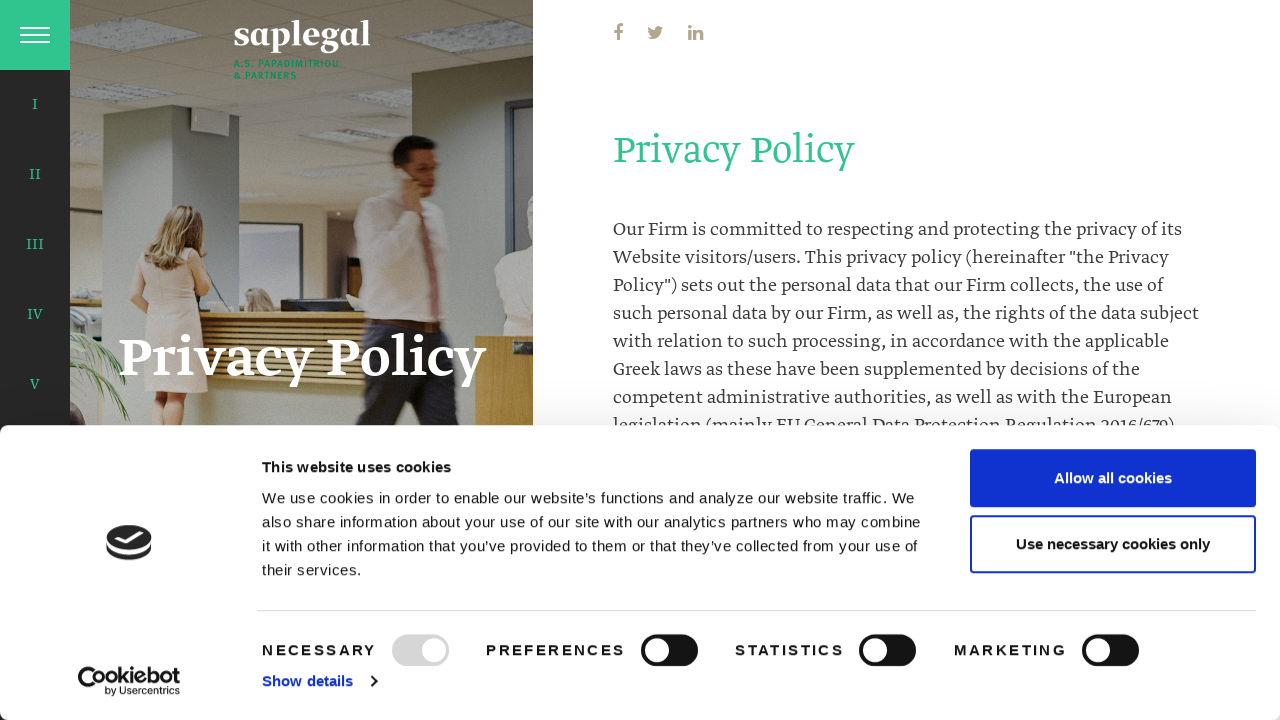

--- FILE ---
content_type: text/html; charset=utf-8
request_url: https://saplegal.gr/privacy-policy/
body_size: 6752
content:


<!doctype html>
<html>

<head>
  <!-- Google Tag Manager -->
  <script>(function(w,d,s,l,i){w[l]=w[l]||[];w[l].push({'gtm.start':
  new Date().getTime(),event:'gtm.js'});var f=d.getElementsByTagName(s)[0],
  j=d.createElement(s),dl=l!='dataLayer'?'&l='+l:'';j.async=true;j.src=
  'https://www.googletagmanager.com/gtm.js?id='+i+dl;f.parentNode.insertBefore(j,f);
  })(window,document,'script','dataLayer','GTM-KKJXGCRW');</script>
  <!-- End Google Tag Manager -->

  <!-- Cookiebot -->
  <script id="Cookiebot" src="https://consent.cookiebot.com/uc.js" data-cbid="111341b5-cb05-4b2a-bb8d-8ef1e76b714e" type="text/javascript"></script>

  <meta charset="utf-8">
  <meta http-equiv="x-ua-compatible" content="ie=edge">
  
    
      <title>A.S. Papadimitriou &amp; Partners - Privacy Policy</title>
    
  

  
    <meta name="description" content="A.S. Papadimitriou &amp; Partners is a law firm offering legal services in the field of business and civil law">
  

  <meta name="viewport" content="width=device-width, initial-scale=1.0, user-scalable=0, minimum-scale=1.0, maximum-scale=1.0, minimal-ui">


  <!-- Apple touhc icon -->
  <link rel="apple-touch-icon" href="/static/img/apple-touch-icon.png">

  <!-- Fonts -->
  <link href='https://fonts.googleapis.com/css?family=Open+Sans:800,700&amp;subset=latin,greek' rel='stylesheet' type='text/css'>
  <link rel="stylesheet" href="https://fonts.typotheque.com/WF-003770-009038.css" type="text/css" />

  <!-- Stylesheets -->
  <link rel="stylesheet" href="/static/css/main.min.css?v=202402091115">

  <!-- Modernizr -->
  <script type="text/javascript" src="/static/js/modernizr-custom.js"></script>

  <!--[if IE]><link rel="stylesheet" type="text/css" href="/static/css/ie.css" /><![endif]-->

  <meta property="fb:app_id" content="222103061468622">

  <!-- Social share Open Graph -->
  <meta property="og:type" content="website" />
  
    
      <meta property="og:title" content="A.S. Papadimitriou &amp; Partners - Privacy Policy" />
    
  

  
  <meta property="og:url" content="https://saplegal.gr/privacy-policy/" />

  
  
  <meta property="og:description" content="A.S. Papadimitriou &amp; Partners is a law firm offering legal services in the field of business and civil law" />
  

  
  
  <meta property="og:image" content="http://saplegal.gr/static/img/privacy-landscape.jpg" />
  

  
  
  <meta property="og:image:url" content="http://saplegal.gr/static/img/privacy-landscape.jpg" />
  

  
</head>

<body class="privacypolicy">

  <!-- Google Tag Manager (noscript) -->
  <noscript><iframe src=https://www.googletagmanager.com/ns.html?id=GTM-KKJXGCRW
  height="0" width="0" style="display:none;visibility:hidden"></iframe></noscript>
  <!-- End Google Tag Manager (noscript) -->

  <!--[if lt IE 10]>
    <div class="browserupgrade">You are using an <strong>outdated</strong> browser. Please <a href="http://browsehappy.com/">upgrade your browser</a> to improve your experience.</div>
  <![endif]-->

  <div class="ajax-wrapper first" data-ajax="first"></div>
  <div class="ajax-wrapper second" data-ajax="second"></div>
  <div class="ajax-wrapper third" data-ajax="third"></div>

  <div id="main-wrapper">
    <header id="navbar-mobile">
      <a class="sandwich mobile">
  <div class="lines">
    <div class="line"></div>
    <div class="line"></div>
    <div class="line"></div>
  </div>
</a>
      

<a id="logo-mobile" class="vcenter header-title" href="/">
  <img src="/static/img/saplegal-logo-new.png" alt="A.S. Papadimitriou &amp; Partners"/>
</a>

    </header>

    <aside id="vertical-banner">
      <div id="vertical-banner-wrapper">
        

<a id="logo-desktop" class="brand" href="/">
  <img src="/static/img/saplegal-logo-new.png" alt="A.S. Papadimitriou &amp; Partners"/>
</a>

        <div class="banner-text">
          <div class="title large-banner number white"></div>
          <h1 class="title large-banner white page-title">Privacy Policy</h1>
        </div>
      </div>
    </aside>

    <div id="sandwich-wrapper">
      <a class="sandwich inverse desktop">
  <div class="lines">
    <div class="line"></div>
    <div class="line"></div>
    <div class="line"></div>
  </div>
</a>
    </div>
    <nav id="desktop-menu" class="menu">
      
<div class="elements">
  <div class="item">
    <a class="menu-item latin">I</a>
    <a class="slider" href="/about/">
      <span class="slider-item latin">I</span>
      <span class="slider-item link">About us</span>
    </a>
  </div>

  <div class="item">
    <a class="menu-item latin">II</a>
    <a class="slider" href="/people/">
      <span class="slider-item latin">II</span>
      <span class="slider-item link">Our people</span>
    </a>
  </div>

  <div class="item">
    <a class="menu-item latin">III</a>
    <a class="slider" href="/expertise/">
      <span class="slider-item latin">III</span>
      <span class="slider-item link">Expertise</span>
    </a>
  </div>

  <div class="item">
    <a class="menu-item latin">IV</a>
    <a class="slider" href="/news/">
      <span class="slider-item latin">IV</span>
      <span class="slider-item link">News</span>
    </a>
  </div>

  <div class="item">
    <a class="menu-item latin">V</a>
    <a class="slider" href="/publications/">
      <span class="slider-item latin">V</span>
      <span class="slider-item link">Publications</span>
    </a>
  </div>

  <div class="item">
    <a class="menu-item latin">VI</a>
    <a class="slider" href="/contact/">
      <span class="slider-item latin">VI</span>
      <span class="slider-item link">Contact</span>
    </a>
  </div>
</div>
    </nav>

    <nav id="desktop-menu-slide">
      
<div class="elements">
  <a class="item" href="/about/">
    <span class="menu-item latin">I</span>
    <span class="menu-item link">About us</span>
  </a>
  <a class="item" href="/people/">
    <span class="menu-item latin">II</span>
    <span class="menu-item link">Our people</span>
  </a>
  <a class="item" href="/expertise/">
    <span class="menu-item latin">III</span>
    <span class="menu-item link">Expertise</span>
  </a>
  <a class="item" href="/news/">
    <span class="menu-item latin">IV</span>
    <span class="menu-item link">News</span>
  </a>
  <a class="item" href="/publications/">
    <span class="menu-item latin">V</span>
    <span class="menu-item link">Publications</span>
  </a>
  <a class="item" href="/contact/">
    <span class="menu-item latin">VI</span>
    <span class="menu-item link">Contact</span>
  </a>
</div>

      

<div class="brands">
  <div class="vertical-logos">
    <a class="brand-logo" href="https://chambers.com/law-firm/a-s-papadimitriou-partners-europe-7:224863" target="_blank">
      <img src="/static/img/menu-logos/firm-chambers-rankedin-europe-2025.jpg" style="width: 85px;">
    </a>
    <a class="brand-logo" href="https://chambers.com/law-firm/a-s-papadimitriou-partners-global-2:224863" target="_blank">
      <img src="/static/img/menu-logos/firm-chambers-2025.jpg" style="width: 85px;">
    </a><br>
    <a class="brand-logo rest-of-logos" href="https://www.legal500.com/firms/10437-saplegal-as-papadimitriou-partners-law-firm/10483-athens-greece/" target="_blank">
      <img src="/static/img/menu-logos/emea-leading-firm-2025.jpg" style="width: 74px;">
    </a>
    <a class="brand-logo rest-of-logos" href="https://www.iflr1000.com/Firm/AS-Papadimitriou-Partners-Law-Firm-Greece/Profile/1756#profile" target="_blank">
      <img src="/static/img/menu-logos/recommended-firm-25.jpg" style="width: 85px;">
    </a>
    <br>
    <a class="brand-logo rest-of-logos" href="https://www.legal500.com/firms/10437-saplegal-as-papadimitriou-partners-law-firm/c-greece/rankings#comparative_guides" target="_blank">
      <img src="/static/img/menu-logos/exclusive-contributor-2025.jpg">
    </a>
    <a class="brand-logo rest-of-logos" href="https://www.worldtechlegal.com/saplegal.html" target="_blank">
      <img src="/static/img/menu-logos/worldtechlegal.png">
    </a>
    <a class="brand-logo rest-of-logos" href="https://chambers.com/content/item/6116" target="_blank">
      <img src="/static/img/menu-logos/firm-chambers-contributor-2025.jpg" style="width: 85px;">
    </a>
  </div>

</div>

<!--
<div class="locale">
  <span class="lang title bottom green">EN</span>
  <span class="lang title bottom">GR</span>
</div>
-->

<div class="copyright-wrapper">
  <div class="title copyright bottom-fixed">
    <div>
      <a href="/privacy-policy/" class="privacy">Privacy Policy</a> - <a href="/cookies-policy/" class="privacy">Cookies Policy</a> - <a href="/terms-of-use/" class="privacy">Terms of Use</a>
    </div>
    &copy; A.S Papadimitriou &amp; Partners <br />
    Handcrafted by <a class="inverse title copyright" href="http://radial.gr" target="_blank">Radial</a>
  </div>
</div>

    </nav>

    <div id="pusher">
      <nav id="mobile-menu" class="menu">
        
<div class="elements">
  <a class="item" href="/about/">
    <span class="menu-item latin">I</span>
    <span class="menu-item link">About us</span>
  </a>
  <a class="item" href="/people/">
    <span class="menu-item latin">II</span>
    <span class="menu-item link">Our people</span>
  </a>
  <a class="item" href="/expertise/">
    <span class="menu-item latin">III</span>
    <span class="menu-item link">Expertise</span>
  </a>
  <a class="item" href="/news/">
    <span class="menu-item latin">IV</span>
    <span class="menu-item link">News</span>
  </a>
  <a class="item" href="/publications/">
    <span class="menu-item latin">V</span>
    <span class="menu-item link">Publications</span>
  </a>
  <a class="item" href="/contact/">
    <span class="menu-item latin">VI</span>
    <span class="menu-item link">Contact</span>
  </a>
</div>

        

<div class="brands">
  <div class="vertical-logos">
    <a class="brand-logo" href="https://chambers.com/law-firm/a-s-papadimitriou-partners-europe-7:224863" target="_blank">
      <img src="/static/img/menu-logos/firm-chambers-rankedin-europe-2025.jpg" style="width: 85px;">
    </a>
    <a class="brand-logo" href="https://chambers.com/law-firm/a-s-papadimitriou-partners-global-2:224863" target="_blank">
      <img src="/static/img/menu-logos/firm-chambers-2025.jpg" style="width: 85px;">
    </a><br>
    <a class="brand-logo rest-of-logos" href="https://www.legal500.com/firms/10437-saplegal-as-papadimitriou-partners-law-firm/10483-athens-greece/" target="_blank">
      <img src="/static/img/menu-logos/emea-leading-firm-2025.jpg" style="width: 74px;">
    </a>
    <a class="brand-logo rest-of-logos" href="https://www.iflr1000.com/Firm/AS-Papadimitriou-Partners-Law-Firm-Greece/Profile/1756#profile" target="_blank">
      <img src="/static/img/menu-logos/recommended-firm-25.jpg" style="width: 85px;">
    </a>
    <br>
    <a class="brand-logo rest-of-logos" href="https://www.legal500.com/firms/10437-saplegal-as-papadimitriou-partners-law-firm/c-greece/rankings#comparative_guides" target="_blank">
      <img src="/static/img/menu-logos/exclusive-contributor-2025.jpg">
    </a>
    <a class="brand-logo rest-of-logos" href="https://www.worldtechlegal.com/saplegal.html" target="_blank">
      <img src="/static/img/menu-logos/worldtechlegal.png">
    </a>
    <a class="brand-logo rest-of-logos" href="https://chambers.com/content/item/6116" target="_blank">
      <img src="/static/img/menu-logos/firm-chambers-contributor-2025.jpg" style="width: 85px;">
    </a>
  </div>

</div>

<!--
<div class="locale">
  <span class="lang title bottom green">EN</span>
  <span class="lang title bottom">GR</span>
</div>
-->

<div class="copyright-wrapper">
  <div class="title copyright bottom-fixed">
    <div>
      <a href="/privacy-policy/" class="privacy">Privacy Policy</a> - <a href="/cookies-policy/" class="privacy">Cookies Policy</a> - <a href="/terms-of-use/" class="privacy">Terms of Use</a>
    </div>
    &copy; A.S Papadimitriou &amp; Partners <br />
    Handcrafted by <a class="inverse title copyright" href="http://radial.gr" target="_blank">Radial</a>
  </div>
</div>

      </nav>

      <div id="main-content">
        

<a id="home-logo-desktop" class="brand" href="/">
  <img src="/static/img/saplegal-logo-new.png" alt="A.S. Papadimitriou &amp; Partners"/>
</a>

        <div id="hero-background">
          

<a id="home-logo-tablet" class="brand" href="/">
  <img src="/static/img/saplegal-logo-new.png" alt="A.S. Papadimitriou &amp; Partners"/>
</a>

          <div id="hero-content-wrapper">
            <div id="hero-content" class="article-body grid-fluid max-width">
              <h1 class="title home green">&mdash; A dynamic team of motivated business lawyers with extensive experience and high level education.</h1>
              <a class="more subtitle white" href="#site-content">
                MORE
                <i class="icon-down fa fa-chevron-down"></i>
              </a>
            </div>
          </div>
        </div>
        <article id="site-content">
          <div id="ajax-store" style="display:none;"
            data-page-class="privacypolicy"
            data-page-title="A.S. Papadimitriou &amp; Partners - Privacy Policy"
            data-previous-class="contact"
            data-previous-number="VI"
            data-previous-title="Contact"
            data-previous-url="/contact/"
          ></div>
          <aside id="horizontal-banner">
          

<a id="logo-tablet" class="brand" href="/">
  <img src="/static/img/saplegal-logo-new.png" alt="A.S. Papadimitriou &amp; Partners"/>
</a>

          

<a id="home-logo-desktop" class="brand" href="/">
  <img src="/static/img/saplegal-logo-new.png" alt="A.S. Papadimitriou &amp; Partners"/>
</a>

            <div class="banner-text">
              <h3 class="title hero number white"></h3>
              <h1 class="title hero white">Privacy Policy</h1>
            </div>
          </aside>
          <div class="article-body-overflow">
            <div id="article-body-scroll" class="article-body grid-fluid max-width">
              <div class="article-bar">
                <div class="social-icons">
                  <a class="social-link" href="https://www.facebook.com/sharer/sharer.php?u=https://saplegal.gr/privacy-policy/"><i class="social-icon fa fa-facebook"></i></a>
                  
                  <a class="social-link" href="https://twitter.com/intent/tweet?status=Privacy Policy https://saplegal.gr/privacy-policy/"><i class="social-icon fa fa-twitter"></i></a>
                  
                  
                  <a class="social-link" href="https://www.linkedin.com/shareArticle?mini=true&amp;url=https://saplegal.gr/privacy-policy/&amp;title=Privacy Policy&amp;summary=&amp;source="><i class="social-icon fa fa-linkedin"></i></a>
                  
                </div>
                <a class="sandwich xx">
  <div class="lines">
    <div class="line"></div>
    <div class="line"></div>
    <div class="line"></div>
  </div>
</a>
              </div>
              
  <h2 class="main-title main">Privacy Policy</h2>
  <p>Our Firm is committed to respecting and protecting the privacy of its Website visitors/users. This privacy policy (hereinafter "the Privacy Policy") sets out the personal data that our Firm collects, the use of such personal data by our Firm, as well as, the rights of the data subject with relation to such processing, in accordance with the applicable Greek laws as these have been supplemented by decisions of the competent administrative authorities, as well as with the European legislation (mainly EU General Data Protection Regulation 2016/679).</p>

  <p>We reserve the right to amend and update this Privacy Policy at any time and without notice. In this respect, the Firm will ensure that the Website contains at all times the applicable Privacy Policy.</p>

  <p>In view of the above, we recommend that you read our Privacy Policy and check this page periodically.</p>

  <p>
    <strong style="font-weight: 500;">1. What personal data we process</strong><br>
    The access and use of the Website is primarily allowed without the obligation to provide our Firm with any personal data.<br>
    However, we may collect personal information about you when you contact us through the Website or by other means in order to seek information about our Firm and/or legal advice and/or apply for employment or for any other reason. The personal information that we may require from you and process include:</p>

  <ul class="privacy-list">
    <li>Basic information (such as name, surname, professional title);</li>
    <li>Contact information (such as address, email address, phone number);</li>
    <li>Information you provide us within the scope of your request;</li>
    <li>Any other information relating to you which you may provide to us;</li>
    <li>Information that is legally collected and processed by us by publicly available sources.</li>
  </ul>

  <p>
    <strong style="font-weight: 500;">2. How we use your personal data</strong><br>
    Our Firm will use your personal data for: (a) contacting you, upon your request; (b) keeping you up with our news and activities through newsletters or e-mail; (c) carrying out any mandate given by you to us pursuant to any agreement concluded between us; and (d) complying with the applicable legal and regulatory obligations of our Firm. At the same time we may use your personal data on the basis of your consent, if this is required.
  </p>

  <p>Unless you have granted us such right, we will not disclose your personal information to any third party outside our Firm. However, we may assign part of the processing of your personal data to third parties who provide services to us (processors) and are bound by confidentiality obligation (e.g. bailiffs, notary publics etc). At the same time, we may disclose your information where we are required to do so in order to comply with the applicable provisions of law and/or where it is required in order to exercise or defend legal rights.</p>

  <p>Your personal data shall be processed by our Firm for the whole duration of our contractual relationship with you and after its termination, for as long as we are required for the purpose for which these data were collected, taking into account the applicable legal and regulatory requirements, limitation periods for taking legal action and our Firm’s business purposes such as for the purpose of contacting you and informing your of our actions and events, as well as, for filing and/or statistic purposes.</p>

  <p>Within the scope of providing our services, we may need to transfer your personal information outside of Greece. We will only transfer your data within the European Economic Area (EEA). If we transfer your data to a location outside the EEA, we will implement appropriate measures to ensure that your personal information remains protected and secure in accordance with applicable data protection legislation.</p>

  <p>The safety of your personal data is of utmost importance to us. We are committed to ensure that we maintain the appropriate technical and organizational measures to help protect the integrity, confidentiality and availability of your personal information from unauthorized access, use, disclosure, alteration or destruction consistent with applicable data protection laws. However, while we undertake all efforts to protect your personal information, we cannot guarantee the security of your information transmitted to our Website as this is made at your own risk.</p>

  <p>
    <strong style="font-weight: 500;">3. Your rights regarding your personal data</strong><br>
    You are entitled to exercise all rights that are attributed by the applicable laws (especially EU Regulation 2016/679).<br>
    More specifically you are entitled to exercise the following rights under the requirements and limitations set by the applicable law:
  </p>

  <ul class="privacy-list">
    <li>the right of information regarding your data that are processed by us;</li>
    <li>the right of access to your personal data that we hold;</li>
    <li>the right of request for rectification of such information;</li>
    <li>the right of erasure of your data;</li>
    <li>the right of objection and restriction of processing;</li>
    <li>the right of portability of your data to other controller or processor under the terms and conditions of the law.</li>
  </ul>

  <p>You also have the right to lodge a complaint with the competent supervisory authority in relation to our Firm processing your personal information.<br>
    In the event that you object to the processing by our Firm of your personal information or you wish to withdraw your consent (as this will have been previously granted) to such processing, we will abide by your instructions in accordance with our legal obligations, provided that such instructions are given in writing. Please note that withdrawal of previously given consent will have effect only for the future; any processing based on consent remains lawful until the time of its withdrawal.</p>

  <p>Any objection or withdrawal of consent will most probably result to us being unable to achieve the purposes set out in this Privacy Policy. It is also to be noted that even after you have chosen to withdraw your consent we may be able to exercise our right to process your personal information to the extent required or otherwise permitted by law, in particular in order to comply with our legal and regulatory obligations and/or exercise and defend our legal rights.</p>

  <p>In the event that you wish to exercise any of these rights, please address your request in written to us (email: <a mailto:"secretary@saplegal.gr">secretary@saplegal.gr</a>) to the attention of the Managing Partner). We shall undertake all necessary measures to satisfy the relevant request within the time limits set by the law (30 days, which may be extended for 2 more months), by notifying you in writing of the satisfaction of the request or alternatively the reasons that prevent the exercise of such rights or satisfaction of such request.</p>


            </div>
            <div style="clear: both;"></div>
            
            
          </div>
        </article>
      </div>
    </div><!-- /#pusher -->
  </div><!-- /#main-wrapper -->


  <script type="text/javascript" src="/static/js/scripts.min.js?v=201811021235"></script>

  

  <script>
    (function(b,o,i,l,e,r){b.GoogleAnalyticsObject=l;b[l]||(b[l]=
    function(){(b[l].q=b[l].q||[]).push(arguments)});b[l].l=+new Date;
    e=o.createElement(i);r=o.getElementsByTagName(i)[0];
    e.src='https://www.google-analytics.com/analytics.js';
    r.parentNode.insertBefore(e,r)}(window,document,'script','ga'));
    ga('create','UA-71416924-1','auto');ga('send','pageview');
  </script>
</body>

</html>


--- FILE ---
content_type: text/css
request_url: https://fonts.typotheque.com/WF-003770-009038.css
body_size: 651
content:
/*
* Webfonts served by typotheque.com
*
* To make the font files as small as possible,
* most glyphs and OpenType features were removed.
* To edit the fonts, add more language support,
* log it to your Typotheque account:
* http://www.typotheque.com/my_account/webfonts
*
* The Typotheque Font Software is protected under domestic
* and international trademark and copyright law.
* Modifying, reverse engineering or otherwise copying
* of Typotheque Font Software is illegal.
* http://www.typotheque.com/licensing/
*
* (c) 2020, Typotheque
* Generated: 2020-10-06 11:04:22
*/

@font-face {
	font-family: "Greta Text";
	src: url("https://s3.amazonaws.com/fonts.typotheque.com/WF-003770-009038-000247-4a3d12d2ef0f52f0950117da94592570.woff2") format("woff2"), url("https://s3.amazonaws.com/fonts.typotheque.com/WF-003770-009038-000247-4a3d12d2ef0f52f0950117da94592570.woff") format("woff");
	font-style: normal;
	font-weight: 300;
	font-display: auto;
}
@font-face {
	font-family: "Greta Text Light 3";
	src: url("https://s3.amazonaws.com/fonts.typotheque.com/WF-003770-009038-000247-4a3d12d2ef0f52f0950117da94592570.woff2") format("woff2"), url("https://s3.amazonaws.com/fonts.typotheque.com/WF-003770-009038-000247-4a3d12d2ef0f52f0950117da94592570.woff") format("woff");
	font-display: auto;
}
@font-face {
	font-family: "Greta Text";
	src: url("https://s3.amazonaws.com/fonts.typotheque.com/WF-003770-009038-000248-d99a8222bc70b4463a2db177c4b83131.woff2") format("woff2"), url("https://s3.amazonaws.com/fonts.typotheque.com/WF-003770-009038-000248-d99a8222bc70b4463a2db177c4b83131.woff") format("woff");
	font-style: italic;
	font-weight: 300;
	font-display: auto;
}
@font-face {
	font-family: "Greta Text Light Italic 3";
	src: url("https://s3.amazonaws.com/fonts.typotheque.com/WF-003770-009038-000248-d99a8222bc70b4463a2db177c4b83131.woff2") format("woff2"), url("https://s3.amazonaws.com/fonts.typotheque.com/WF-003770-009038-000248-d99a8222bc70b4463a2db177c4b83131.woff") format("woff");
	font-display: auto;
}
@font-face {
	font-family: "Greta Text";
	src: url("https://s3.amazonaws.com/fonts.typotheque.com/WF-003770-009038-000251-3d906abb0b355c6335b0a7e1a3f70462.woff2") format("woff2"), url("https://s3.amazonaws.com/fonts.typotheque.com/WF-003770-009038-000251-3d906abb0b355c6335b0a7e1a3f70462.woff") format("woff");
	font-style: normal;
	font-weight: 500;
	font-display: auto;
}
@font-face {
	font-family: "Greta Text Medium 3";
	src: url("https://s3.amazonaws.com/fonts.typotheque.com/WF-003770-009038-000251-3d906abb0b355c6335b0a7e1a3f70462.woff2") format("woff2"), url("https://s3.amazonaws.com/fonts.typotheque.com/WF-003770-009038-000251-3d906abb0b355c6335b0a7e1a3f70462.woff") format("woff");
	font-display: auto;
}


--- FILE ---
content_type: text/css
request_url: https://saplegal.gr/static/css/main.min.css?v=202402091115
body_size: 44950
content:
@charset "UTF-8";/*!
 * Bootstrap v3.3.7 (http://getbootstrap.com)
 * Copyright 2011-2016 Twitter, Inc.
 * Licensed under MIT (https://github.com/twbs/bootstrap/blob/master/LICENSE)
 *//*! normalize.css v3.0.3 | MIT License | github.com/necolas/normalize.css */.label,sub,sup{vertical-align:baseline}.fa,.glyphicon,body{-moz-osx-font-smoothing:grayscale}.btn-group>.btn-group,.btn-toolbar .btn,.btn-toolbar .btn-group,.btn-toolbar .input-group,.col-xs-1,.col-xs-10,.col-xs-11,.col-xs-12,.col-xs-2,.col-xs-3,.col-xs-4,.col-xs-5,.col-xs-6,.col-xs-7,.col-xs-8,.col-xs-9,.dropdown-menu{float:left}.img-responsive,.img-thumbnail,.table,label{max-width:100%}.navbar-fixed-bottom .navbar-collapse,.navbar-fixed-top .navbar-collapse,.pre-scrollable{max-height:340px}html{-ms-text-size-adjust:100%;-webkit-text-size-adjust:100%;-webkit-tap-highlight-color:transparent}article,aside,details,figcaption,figure,footer,header,hgroup,main,menu,nav,section,summary{display:block}audio,canvas,progress,video{display:inline-block;vertical-align:baseline}audio:not([controls]){display:none;height:0}[hidden],template{display:none}a{background-color:transparent;color:#337ab7}a:active,a:hover{outline:0}mark{background:#ff0;color:#000}sub,sup{line-height:0;position:relative}sup{top:-.5em}sub{bottom:-.25em}svg:not(:root){overflow:hidden}hr{box-sizing:content-box;height:0}pre,textarea{overflow:auto}button,input,optgroup,select,textarea{color:inherit;font:inherit;margin:0}button{overflow:visible}button,select{text-transform:none}button,html input[type=button],input[type=reset],input[type=submit]{-webkit-appearance:button;cursor:pointer}button[disabled],html input[disabled]{cursor:default}button::-moz-focus-inner,input::-moz-focus-inner{border:0;padding:0}input[type=checkbox],input[type=radio]{box-sizing:border-box;padding:0}input[type=number]::-webkit-inner-spin-button,input[type=number]::-webkit-outer-spin-button{height:auto}input[type=search]::-webkit-search-cancel-button,input[type=search]::-webkit-search-decoration{-webkit-appearance:none}optgroup{font-weight:700}/*! Source: https://github.com/h5bp/html5-boilerplate/blob/master/src/css/main.css */@media print{blockquote,img,pre,tr{page-break-inside:avoid}*,:after,:before{background:0 0!important;color:#000!important;box-shadow:none!important;text-shadow:none!important}a,a:visited{text-decoration:underline}a[href]:after{content:" (" attr(href) ")"}abbr[title]:after{content:" (" attr(title) ")"}a[href^="#"]:after,a[href^="javascript:"]:after{content:""}blockquote,pre{border:1px solid #999}thead{display:table-header-group}img{max-width:100%!important}h2,h3,p{orphans:3;widows:3}h2,h3{page-break-after:avoid}.navbar{display:none}.btn>.caret,.dropup>.btn>.caret{border-top-color:#000!important}.label{border:1px solid #000}.table{border-collapse:collapse!important}.table td,.table th{background-color:#fff!important}.table-bordered td,.table-bordered th{border:1px solid #ddd!important}}.dropdown-menu,.modal-content,.popover{background-clip:padding-box}.btn,.btn-danger.active,.btn-danger:active,.btn-default.active,.btn-default:active,.btn-info.active,.btn-info:active,.btn-primary.active,.btn-primary:active,.btn-warning.active,.btn-warning:active,.btn.active,.btn:active,.dropdown-menu>.disabled>a:focus,.dropdown-menu>.disabled>a:hover,.form-control,.navbar-toggle,.open>.btn-danger.dropdown-toggle,.open>.btn-default.dropdown-toggle,.open>.btn-info.dropdown-toggle,.open>.btn-primary.dropdown-toggle,.open>.btn-warning.dropdown-toggle{background-image:none}.img-thumbnail,body{background-color:#fff}@font-face{font-family:'Glyphicons Halflings';src:url(../fonts/bootstrap/glyphicons-halflings-regular.eot);src:url(../fonts/bootstrap/glyphicons-halflings-regular.eot?#iefix) format("embedded-opentype"),url(../fonts/bootstrap/glyphicons-halflings-regular.woff2) format("woff2"),url(../fonts/bootstrap/glyphicons-halflings-regular.woff) format("woff"),url(../fonts/bootstrap/glyphicons-halflings-regular.ttf) format("truetype"),url(../fonts/bootstrap/glyphicons-halflings-regular.svg#glyphicons_halflingsregular) format("svg")}.glyphicon{position:relative;top:1px;display:inline-block;font-family:'Glyphicons Halflings';font-style:normal;font-weight:400;line-height:1;-webkit-font-smoothing:antialiased}.glyphicon-asterisk:before{content:"\002a"}.glyphicon-plus:before{content:"\002b"}.glyphicon-eur:before,.glyphicon-euro:before{content:"\20ac"}.glyphicon-minus:before{content:"\2212"}.glyphicon-cloud:before{content:"\2601"}.glyphicon-envelope:before{content:"\2709"}.glyphicon-pencil:before{content:"\270f"}.glyphicon-glass:before{content:"\e001"}.glyphicon-music:before{content:"\e002"}.glyphicon-search:before{content:"\e003"}.glyphicon-heart:before{content:"\e005"}.glyphicon-star:before{content:"\e006"}.glyphicon-star-empty:before{content:"\e007"}.glyphicon-user:before{content:"\e008"}.glyphicon-film:before{content:"\e009"}.glyphicon-th-large:before{content:"\e010"}.glyphicon-th:before{content:"\e011"}.glyphicon-th-list:before{content:"\e012"}.glyphicon-ok:before{content:"\e013"}.glyphicon-remove:before{content:"\e014"}.glyphicon-zoom-in:before{content:"\e015"}.glyphicon-zoom-out:before{content:"\e016"}.glyphicon-off:before{content:"\e017"}.glyphicon-signal:before{content:"\e018"}.glyphicon-cog:before{content:"\e019"}.glyphicon-trash:before{content:"\e020"}.glyphicon-home:before{content:"\e021"}.glyphicon-file:before{content:"\e022"}.glyphicon-time:before{content:"\e023"}.glyphicon-road:before{content:"\e024"}.glyphicon-download-alt:before{content:"\e025"}.glyphicon-download:before{content:"\e026"}.glyphicon-upload:before{content:"\e027"}.glyphicon-inbox:before{content:"\e028"}.glyphicon-play-circle:before{content:"\e029"}.glyphicon-repeat:before{content:"\e030"}.glyphicon-refresh:before{content:"\e031"}.glyphicon-list-alt:before{content:"\e032"}.glyphicon-lock:before{content:"\e033"}.glyphicon-flag:before{content:"\e034"}.glyphicon-headphones:before{content:"\e035"}.glyphicon-volume-off:before{content:"\e036"}.glyphicon-volume-down:before{content:"\e037"}.glyphicon-volume-up:before{content:"\e038"}.glyphicon-qrcode:before{content:"\e039"}.glyphicon-barcode:before{content:"\e040"}.glyphicon-tag:before{content:"\e041"}.glyphicon-tags:before{content:"\e042"}.glyphicon-book:before{content:"\e043"}.glyphicon-bookmark:before{content:"\e044"}.glyphicon-print:before{content:"\e045"}.glyphicon-camera:before{content:"\e046"}.glyphicon-font:before{content:"\e047"}.glyphicon-bold:before{content:"\e048"}.glyphicon-italic:before{content:"\e049"}.glyphicon-text-height:before{content:"\e050"}.glyphicon-text-width:before{content:"\e051"}.glyphicon-align-left:before{content:"\e052"}.glyphicon-align-center:before{content:"\e053"}.glyphicon-align-right:before{content:"\e054"}.glyphicon-align-justify:before{content:"\e055"}.glyphicon-list:before{content:"\e056"}.glyphicon-indent-left:before{content:"\e057"}.glyphicon-indent-right:before{content:"\e058"}.glyphicon-facetime-video:before{content:"\e059"}.glyphicon-picture:before{content:"\e060"}.glyphicon-map-marker:before{content:"\e062"}.glyphicon-adjust:before{content:"\e063"}.glyphicon-tint:before{content:"\e064"}.glyphicon-edit:before{content:"\e065"}.glyphicon-share:before{content:"\e066"}.glyphicon-check:before{content:"\e067"}.glyphicon-move:before{content:"\e068"}.glyphicon-step-backward:before{content:"\e069"}.glyphicon-fast-backward:before{content:"\e070"}.glyphicon-backward:before{content:"\e071"}.glyphicon-play:before{content:"\e072"}.glyphicon-pause:before{content:"\e073"}.glyphicon-stop:before{content:"\e074"}.glyphicon-forward:before{content:"\e075"}.glyphicon-fast-forward:before{content:"\e076"}.glyphicon-step-forward:before{content:"\e077"}.glyphicon-eject:before{content:"\e078"}.glyphicon-chevron-left:before{content:"\e079"}.glyphicon-chevron-right:before{content:"\e080"}.glyphicon-plus-sign:before{content:"\e081"}.glyphicon-minus-sign:before{content:"\e082"}.glyphicon-remove-sign:before{content:"\e083"}.glyphicon-ok-sign:before{content:"\e084"}.glyphicon-question-sign:before{content:"\e085"}.glyphicon-info-sign:before{content:"\e086"}.glyphicon-screenshot:before{content:"\e087"}.glyphicon-remove-circle:before{content:"\e088"}.glyphicon-ok-circle:before{content:"\e089"}.glyphicon-ban-circle:before{content:"\e090"}.glyphicon-arrow-left:before{content:"\e091"}.glyphicon-arrow-right:before{content:"\e092"}.glyphicon-arrow-up:before{content:"\e093"}.glyphicon-arrow-down:before{content:"\e094"}.glyphicon-share-alt:before{content:"\e095"}.glyphicon-resize-full:before{content:"\e096"}.glyphicon-resize-small:before{content:"\e097"}.glyphicon-exclamation-sign:before{content:"\e101"}.glyphicon-gift:before{content:"\e102"}.glyphicon-leaf:before{content:"\e103"}.glyphicon-fire:before{content:"\e104"}.glyphicon-eye-open:before{content:"\e105"}.glyphicon-eye-close:before{content:"\e106"}.glyphicon-warning-sign:before{content:"\e107"}.glyphicon-plane:before{content:"\e108"}.glyphicon-calendar:before{content:"\e109"}.glyphicon-random:before{content:"\e110"}.glyphicon-comment:before{content:"\e111"}.glyphicon-magnet:before{content:"\e112"}.glyphicon-chevron-up:before{content:"\e113"}.glyphicon-chevron-down:before{content:"\e114"}.glyphicon-retweet:before{content:"\e115"}.glyphicon-shopping-cart:before{content:"\e116"}.glyphicon-folder-close:before{content:"\e117"}.glyphicon-folder-open:before{content:"\e118"}.glyphicon-resize-vertical:before{content:"\e119"}.glyphicon-resize-horizontal:before{content:"\e120"}.glyphicon-hdd:before{content:"\e121"}.glyphicon-bullhorn:before{content:"\e122"}.glyphicon-bell:before{content:"\e123"}.glyphicon-certificate:before{content:"\e124"}.glyphicon-thumbs-up:before{content:"\e125"}.glyphicon-thumbs-down:before{content:"\e126"}.glyphicon-hand-right:before{content:"\e127"}.glyphicon-hand-left:before{content:"\e128"}.glyphicon-hand-up:before{content:"\e129"}.glyphicon-hand-down:before{content:"\e130"}.glyphicon-circle-arrow-right:before{content:"\e131"}.glyphicon-circle-arrow-left:before{content:"\e132"}.glyphicon-circle-arrow-up:before{content:"\e133"}.glyphicon-circle-arrow-down:before{content:"\e134"}.glyphicon-globe:before{content:"\e135"}.glyphicon-wrench:before{content:"\e136"}.glyphicon-tasks:before{content:"\e137"}.glyphicon-filter:before{content:"\e138"}.glyphicon-briefcase:before{content:"\e139"}.glyphicon-fullscreen:before{content:"\e140"}.glyphicon-dashboard:before{content:"\e141"}.glyphicon-paperclip:before{content:"\e142"}.glyphicon-heart-empty:before{content:"\e143"}.glyphicon-link:before{content:"\e144"}.glyphicon-phone:before{content:"\e145"}.glyphicon-pushpin:before{content:"\e146"}.glyphicon-usd:before{content:"\e148"}.glyphicon-gbp:before{content:"\e149"}.glyphicon-sort:before{content:"\e150"}.glyphicon-sort-by-alphabet:before{content:"\e151"}.glyphicon-sort-by-alphabet-alt:before{content:"\e152"}.glyphicon-sort-by-order:before{content:"\e153"}.glyphicon-sort-by-order-alt:before{content:"\e154"}.glyphicon-sort-by-attributes:before{content:"\e155"}.glyphicon-sort-by-attributes-alt:before{content:"\e156"}.glyphicon-unchecked:before{content:"\e157"}.glyphicon-expand:before{content:"\e158"}.glyphicon-collapse-down:before{content:"\e159"}.glyphicon-collapse-up:before{content:"\e160"}.glyphicon-log-in:before{content:"\e161"}.glyphicon-flash:before{content:"\e162"}.glyphicon-log-out:before{content:"\e163"}.glyphicon-new-window:before{content:"\e164"}.glyphicon-record:before{content:"\e165"}.glyphicon-save:before{content:"\e166"}.glyphicon-open:before{content:"\e167"}.glyphicon-saved:before{content:"\e168"}.glyphicon-import:before{content:"\e169"}.glyphicon-export:before{content:"\e170"}.glyphicon-send:before{content:"\e171"}.glyphicon-floppy-disk:before{content:"\e172"}.glyphicon-floppy-saved:before{content:"\e173"}.glyphicon-floppy-remove:before{content:"\e174"}.glyphicon-floppy-save:before{content:"\e175"}.glyphicon-floppy-open:before{content:"\e176"}.glyphicon-credit-card:before{content:"\e177"}.glyphicon-transfer:before{content:"\e178"}.glyphicon-cutlery:before{content:"\e179"}.glyphicon-header:before{content:"\e180"}.glyphicon-compressed:before{content:"\e181"}.glyphicon-earphone:before{content:"\e182"}.glyphicon-phone-alt:before{content:"\e183"}.glyphicon-tower:before{content:"\e184"}.glyphicon-stats:before{content:"\e185"}.glyphicon-sd-video:before{content:"\e186"}.glyphicon-hd-video:before{content:"\e187"}.glyphicon-subtitles:before{content:"\e188"}.glyphicon-sound-stereo:before{content:"\e189"}.glyphicon-sound-dolby:before{content:"\e190"}.glyphicon-sound-5-1:before{content:"\e191"}.glyphicon-sound-6-1:before{content:"\e192"}.glyphicon-sound-7-1:before{content:"\e193"}.glyphicon-copyright-mark:before{content:"\e194"}.glyphicon-registration-mark:before{content:"\e195"}.glyphicon-cloud-download:before{content:"\e197"}.glyphicon-cloud-upload:before{content:"\e198"}.glyphicon-tree-conifer:before{content:"\e199"}.glyphicon-tree-deciduous:before{content:"\e200"}.glyphicon-cd:before{content:"\e201"}.glyphicon-save-file:before{content:"\e202"}.glyphicon-open-file:before{content:"\e203"}.glyphicon-level-up:before{content:"\e204"}.glyphicon-copy:before{content:"\e205"}.glyphicon-paste:before{content:"\e206"}.glyphicon-alert:before{content:"\e209"}.glyphicon-equalizer:before{content:"\e210"}.glyphicon-king:before{content:"\e211"}.glyphicon-queen:before{content:"\e212"}.glyphicon-pawn:before{content:"\e213"}.glyphicon-bishop:before{content:"\e214"}.glyphicon-knight:before{content:"\e215"}.glyphicon-baby-formula:before{content:"\e216"}.glyphicon-tent:before{content:"\26fa"}.glyphicon-blackboard:before{content:"\e218"}.glyphicon-bed:before{content:"\e219"}.glyphicon-apple:before{content:"\f8ff"}.glyphicon-erase:before{content:"\e221"}.glyphicon-hourglass:before{content:"\231b"}.glyphicon-lamp:before{content:"\e223"}.glyphicon-duplicate:before{content:"\e224"}.glyphicon-piggy-bank:before{content:"\e225"}.glyphicon-scissors:before{content:"\e226"}.glyphicon-bitcoin:before,.glyphicon-btc:before,.glyphicon-xbt:before{content:"\e227"}.glyphicon-jpy:before,.glyphicon-yen:before{content:"\00a5"}.glyphicon-rub:before,.glyphicon-ruble:before{content:"\20bd"}.glyphicon-scale:before{content:"\e230"}.glyphicon-ice-lolly:before{content:"\e231"}.glyphicon-ice-lolly-tasted:before{content:"\e232"}.glyphicon-education:before{content:"\e233"}.glyphicon-option-horizontal:before{content:"\e234"}.glyphicon-option-vertical:before{content:"\e235"}.glyphicon-menu-hamburger:before{content:"\e236"}.glyphicon-modal-window:before{content:"\e237"}.glyphicon-oil:before{content:"\e238"}.glyphicon-grain:before{content:"\e239"}.glyphicon-sunglasses:before{content:"\e240"}.glyphicon-text-size:before{content:"\e241"}.glyphicon-text-color:before{content:"\e242"}.glyphicon-text-background:before{content:"\e243"}.glyphicon-object-align-top:before{content:"\e244"}.glyphicon-object-align-bottom:before{content:"\e245"}.glyphicon-object-align-horizontal:before{content:"\e246"}.glyphicon-object-align-left:before{content:"\e247"}.glyphicon-object-align-vertical:before{content:"\e248"}.glyphicon-object-align-right:before{content:"\e249"}.glyphicon-triangle-right:before{content:"\e250"}.glyphicon-triangle-left:before{content:"\e251"}.glyphicon-triangle-bottom:before{content:"\e252"}.glyphicon-triangle-top:before{content:"\e253"}.glyphicon-console:before{content:"\e254"}.glyphicon-superscript:before{content:"\e255"}.glyphicon-subscript:before{content:"\e256"}.glyphicon-menu-left:before{content:"\e257"}.glyphicon-menu-right:before{content:"\e258"}.glyphicon-menu-down:before{content:"\e259"}.glyphicon-menu-up:before{content:"\e260"}*,:after,:before{box-sizing:border-box}button,input,select,textarea{font-family:inherit;font-size:inherit;line-height:inherit}a:focus,a:hover{color:#23527c;text-decoration:underline}a:focus{outline:-webkit-focus-ring-color auto 5px;outline-offset:-2px}figure{margin:0}img{vertical-align:middle}.img-responsive{display:block;height:auto}.img-rounded{border-radius:6px}.img-thumbnail{padding:4px;line-height:1.42857;border:1px solid #ddd;border-radius:4px;transition:all .2s ease-in-out;display:inline-block;height:auto}.img-circle{border-radius:50%}hr{margin-top:20px;margin-bottom:20px;border:0;border-top:1px solid #eee}.sr-only{position:absolute;width:1px;height:1px;margin:-1px;padding:0;overflow:hidden;clip:rect(0,0,0,0);border:0}code,pre{border-radius:4px}.sr-only-focusable:active,.sr-only-focusable:focus{position:static;width:auto;height:auto;margin:0;overflow:visible;clip:auto}[role=button]{cursor:pointer}.h1,.h2,.h3,.h4,.h5,.h6,h1,h2,h3,h4,h5,h6{font-family:inherit;font-weight:500;line-height:1.1;color:inherit}.h1 .small,.h1 small,.h2 .small,.h2 small,.h3 .small,.h3 small,.h4 .small,.h4 small,.h5 .small,.h5 small,.h6 .small,.h6 small,h1 .small,h1 small,h2 .small,h2 small,h3 .small,h3 small,h4 .small,h4 small,h5 .small,h5 small,h6 .small,h6 small{font-weight:400;line-height:1;color:#777}.h1,.h2,.h3,h1,h2,h3{margin-top:20px;margin-bottom:10px}.h1 .small,.h1 small,.h2 .small,.h2 small,.h3 .small,.h3 small,h1 .small,h1 small,h2 .small,h2 small,h3 .small,h3 small{font-size:65%}.h4,.h5,.h6,h4,h5,h6{margin-top:10px;margin-bottom:10px}.h4 .small,.h4 small,.h5 .small,.h5 small,.h6 .small,.h6 small,h4 .small,h4 small,h5 .small,h5 small,h6 .small,h6 small{font-size:75%}.h1,h1{font-size:36px}.h2,h2{font-size:30px}.h3,h3{font-size:24px}.h4,h4{font-size:18px}.h5,h5{font-size:14px}.h6,h6{font-size:12px}.lead{margin-bottom:20px;font-size:16px;font-weight:300;line-height:1.4}address,blockquote .small,blockquote footer,blockquote small,dd,dt,pre{line-height:1.42857}@media (min-width:768px){.lead{font-size:21px}}.small,small{font-size:85%}.mark,mark{background-color:#fcf8e3;padding:.2em}.list-inline,.list-unstyled{padding-left:0;list-style:none}.text-left{text-align:left}.text-right{text-align:right}.text-center{text-align:center}.text-justify{text-align:justify}.text-nowrap{white-space:nowrap}.text-lowercase{text-transform:lowercase}.initialism,.text-uppercase{text-transform:uppercase}.text-capitalize{text-transform:capitalize}.text-muted{color:#777}.text-primary{color:#337ab7}a.text-primary:focus,a.text-primary:hover{color:#286090}.text-success{color:#3c763d}a.text-success:focus,a.text-success:hover{color:#2b542c}.text-info{color:#31708f}a.text-info:focus,a.text-info:hover{color:#245269}.text-warning{color:#8a6d3b}a.text-warning:focus,a.text-warning:hover{color:#66512c}.text-danger{color:#a94442}a.text-danger:focus,a.text-danger:hover{color:#843534}.bg-primary{color:#fff;background-color:#337ab7}a.bg-primary:focus,a.bg-primary:hover{background-color:#286090}.bg-success{background-color:#dff0d8}a.bg-success:focus,a.bg-success:hover{background-color:#c1e2b3}.bg-info{background-color:#d9edf7}a.bg-info:focus,a.bg-info:hover{background-color:#afd9ee}.bg-warning{background-color:#fcf8e3}a.bg-warning:focus,a.bg-warning:hover{background-color:#f7ecb5}.bg-danger{background-color:#f2dede}a.bg-danger:focus,a.bg-danger:hover{background-color:#e4b9b9}pre code,table{background-color:transparent}.page-header{padding-bottom:9px;margin:40px 0 20px;border-bottom:1px solid #eee}dl,ol,ul{margin-top:0}blockquote ol:last-child,blockquote p:last-child,blockquote ul:last-child,ol ol,ol ul,ul ol,ul ul{margin-bottom:0}.container,.container-fluid,.grid,.grid-fluid{margin-right:auto}ol,ul{margin-bottom:10px;list-style:none}.list-inline{margin-left:-5px}.list-inline>li{display:inline-block;padding-left:5px;padding-right:5px}dl{margin-bottom:20px}dd{margin-left:0}.dl-horizontal dd:after,.dl-horizontal dd:before{content:" ";display:table}.dl-horizontal dd:after{clear:both}@media (min-width:768px){.dl-horizontal dt{float:left;width:160px;clear:left;text-align:right;overflow:hidden;text-overflow:ellipsis;white-space:nowrap}.dl-horizontal dd{margin-left:180px}.container,.grid{width:750px}}#main-wrapper #pusher #main-content:after,.btn-group-vertical>.btn-group:after,.btn-toolbar:after,.clearfix:after,.container-fluid:after,.container:after,.dropdown-menu>li>a,.form-horizontal .form-group:after,.grid-fluid:after,.grid:after,.lawyer-details:after,.lawyer-list:after,.lawyer-skills:after,.modal-footer:after,.modal-header:after,.nav:after,.navbar-collapse:after,.navbar-header:after,.navbar:after,.panel-body:after,.row:after,.separator-wrapper:after,form fieldset:after,nav#home-nav:after{clear:both}.container,.container-fluid,.grid,.grid-fluid{margin-left:auto;padding-left:15px;padding-right:15px}abbr[data-original-title],abbr[title]{cursor:help;border-bottom:1px dotted #777}.initialism{font-size:90%}.table,address{margin-bottom:20px}blockquote .small,blockquote footer,blockquote small{display:block;font-size:80%;color:#777}legend,pre{color:#333}blockquote .small:before,blockquote footer:before,blockquote small:before{content:'\2014 \00A0'}.blockquote-reverse,blockquote.pull-right{padding-right:15px;padding-left:0;border-right:5px solid #eee;border-left:0;text-align:right}caption,th{text-align:left}.blockquote-reverse .small:before,.blockquote-reverse footer:before,.blockquote-reverse small:before,blockquote.pull-right .small:before,blockquote.pull-right footer:before,blockquote.pull-right small:before{content:''}.blockquote-reverse .small:after,.blockquote-reverse footer:after,.blockquote-reverse small:after,blockquote.pull-right .small:after,blockquote.pull-right footer:after,blockquote.pull-right small:after{content:'\00A0 \2014'}code,kbd,pre,samp{font-family:Menlo,Monaco,Consolas,"Courier New",monospace}code{color:#c7254e;background-color:#f9f2f4}kbd{color:#fff;background-color:#333;border-radius:3px;box-shadow:inset 0 -1px 0 rgba(0,0,0,.25)}kbd kbd{padding:0;font-size:100%;font-weight:700;box-shadow:none}pre{display:block;word-break:break-all;word-wrap:break-word;background-color:#f5f5f5}.container-fluid:after,.container-fluid:before,.container:after,.container:before,.grid-fluid:after,.grid-fluid:before,.grid:after,.grid:before,.row:after,.row:before{display:table;content:" "}pre code{padding:0;font-size:inherit;color:inherit;white-space:pre-wrap;border-radius:0}.pre-scrollable{overflow-y:scroll}@media (min-width:992px){.container,.grid{width:970px}}@media (min-width:1200px){.container,.grid{width:1170px}}.row{margin-left:-15px;margin-right:-15px}.col-lg-1,.col-lg-10,.col-lg-11,.col-lg-12,.col-lg-2,.col-lg-3,.col-lg-4,.col-lg-5,.col-lg-6,.col-lg-7,.col-lg-8,.col-lg-9,.col-md-1,.col-md-10,.col-md-11,.col-md-12,.col-md-2,.col-md-3,.col-md-4,.col-md-5,.col-md-6,.col-md-7,.col-md-8,.col-md-9,.col-sm-1,.col-sm-10,.col-sm-11,.col-sm-12,.col-sm-2,.col-sm-3,.col-sm-4,.col-sm-5,.col-sm-6,.col-sm-7,.col-sm-8,.col-sm-9,.col-xs-1,.col-xs-10,.col-xs-11,.col-xs-12,.col-xs-2,.col-xs-3,.col-xs-4,.col-xs-5,.col-xs-6,.col-xs-7,.col-xs-8,.col-xs-9{position:relative;min-height:1px;padding-left:15px;padding-right:15px}.col-xs-1{width:8.33333%}.col-xs-2{width:16.66667%}.col-xs-3{width:25%}.col-xs-4{width:33.33333%}.col-xs-5{width:41.66667%}.col-xs-6{width:50%}.col-xs-7{width:58.33333%}.col-xs-8{width:66.66667%}.col-xs-9{width:75%}.col-xs-10{width:83.33333%}.col-xs-11{width:91.66667%}.col-xs-12{width:100%}.col-xs-pull-0{right:auto}.col-xs-pull-1{right:8.33333%}.col-xs-pull-2{right:16.66667%}.col-xs-pull-3{right:25%}.col-xs-pull-4{right:33.33333%}.col-xs-pull-5{right:41.66667%}.col-xs-pull-6{right:50%}.col-xs-pull-7{right:58.33333%}.col-xs-pull-8{right:66.66667%}.col-xs-pull-9{right:75%}.col-xs-pull-10{right:83.33333%}.col-xs-pull-11{right:91.66667%}.col-xs-pull-12{right:100%}.col-xs-push-0{left:auto}.col-xs-push-1{left:8.33333%}.col-xs-push-2{left:16.66667%}.col-xs-push-3{left:25%}.col-xs-push-4{left:33.33333%}.col-xs-push-5{left:41.66667%}.col-xs-push-6{left:50%}.col-xs-push-7{left:58.33333%}.col-xs-push-8{left:66.66667%}.col-xs-push-9{left:75%}.col-xs-push-10{left:83.33333%}.col-xs-push-11{left:91.66667%}.col-xs-push-12{left:100%}.col-xs-offset-0{margin-left:0}.col-xs-offset-1{margin-left:8.33333%}.col-xs-offset-2{margin-left:16.66667%}.col-xs-offset-3{margin-left:25%}.col-xs-offset-4{margin-left:33.33333%}.col-xs-offset-5{margin-left:41.66667%}.col-xs-offset-6{margin-left:50%}.col-xs-offset-7{margin-left:58.33333%}.col-xs-offset-8{margin-left:66.66667%}.col-xs-offset-9{margin-left:75%}.col-xs-offset-10{margin-left:83.33333%}.col-xs-offset-11{margin-left:91.66667%}.col-xs-offset-12{margin-left:100%}@media (min-width:768px){.col-sm-1,.col-sm-10,.col-sm-11,.col-sm-12,.col-sm-2,.col-sm-3,.col-sm-4,.col-sm-5,.col-sm-6,.col-sm-7,.col-sm-8,.col-sm-9{float:left}.col-sm-1{width:8.33333%}.col-sm-2{width:16.66667%}.col-sm-3{width:25%}.col-sm-4{width:33.33333%}.col-sm-5{width:41.66667%}.col-sm-6{width:50%}.col-sm-7{width:58.33333%}.col-sm-8{width:66.66667%}.col-sm-9{width:75%}.col-sm-10{width:83.33333%}.col-sm-11{width:91.66667%}.col-sm-12{width:100%}.col-sm-pull-0{right:auto}.col-sm-pull-1{right:8.33333%}.col-sm-pull-2{right:16.66667%}.col-sm-pull-3{right:25%}.col-sm-pull-4{right:33.33333%}.col-sm-pull-5{right:41.66667%}.col-sm-pull-6{right:50%}.col-sm-pull-7{right:58.33333%}.col-sm-pull-8{right:66.66667%}.col-sm-pull-9{right:75%}.col-sm-pull-10{right:83.33333%}.col-sm-pull-11{right:91.66667%}.col-sm-pull-12{right:100%}.col-sm-push-0{left:auto}.col-sm-push-1{left:8.33333%}.col-sm-push-2{left:16.66667%}.col-sm-push-3{left:25%}.col-sm-push-4{left:33.33333%}.col-sm-push-5{left:41.66667%}.col-sm-push-6{left:50%}.col-sm-push-7{left:58.33333%}.col-sm-push-8{left:66.66667%}.col-sm-push-9{left:75%}.col-sm-push-10{left:83.33333%}.col-sm-push-11{left:91.66667%}.col-sm-push-12{left:100%}.col-sm-offset-0{margin-left:0}.col-sm-offset-1{margin-left:8.33333%}.col-sm-offset-2{margin-left:16.66667%}.col-sm-offset-3{margin-left:25%}.col-sm-offset-4{margin-left:33.33333%}.col-sm-offset-5{margin-left:41.66667%}.col-sm-offset-6{margin-left:50%}.col-sm-offset-7{margin-left:58.33333%}.col-sm-offset-8{margin-left:66.66667%}.col-sm-offset-9{margin-left:75%}.col-sm-offset-10{margin-left:83.33333%}.col-sm-offset-11{margin-left:91.66667%}.col-sm-offset-12{margin-left:100%}}@media (min-width:992px){.col-md-1,.col-md-10,.col-md-11,.col-md-12,.col-md-2,.col-md-3,.col-md-4,.col-md-5,.col-md-6,.col-md-7,.col-md-8,.col-md-9{float:left}.col-md-1{width:8.33333%}.col-md-2{width:16.66667%}.col-md-3{width:25%}.col-md-4{width:33.33333%}.col-md-5{width:41.66667%}.col-md-6{width:50%}.col-md-7{width:58.33333%}.col-md-8{width:66.66667%}.col-md-9{width:75%}.col-md-10{width:83.33333%}.col-md-11{width:91.66667%}.col-md-12{width:100%}.col-md-pull-0{right:auto}.col-md-pull-1{right:8.33333%}.col-md-pull-2{right:16.66667%}.col-md-pull-3{right:25%}.col-md-pull-4{right:33.33333%}.col-md-pull-5{right:41.66667%}.col-md-pull-6{right:50%}.col-md-pull-7{right:58.33333%}.col-md-pull-8{right:66.66667%}.col-md-pull-9{right:75%}.col-md-pull-10{right:83.33333%}.col-md-pull-11{right:91.66667%}.col-md-pull-12{right:100%}.col-md-push-0{left:auto}.col-md-push-1{left:8.33333%}.col-md-push-2{left:16.66667%}.col-md-push-3{left:25%}.col-md-push-4{left:33.33333%}.col-md-push-5{left:41.66667%}.col-md-push-6{left:50%}.col-md-push-7{left:58.33333%}.col-md-push-8{left:66.66667%}.col-md-push-9{left:75%}.col-md-push-10{left:83.33333%}.col-md-push-11{left:91.66667%}.col-md-push-12{left:100%}.col-md-offset-0{margin-left:0}.col-md-offset-1{margin-left:8.33333%}.col-md-offset-2{margin-left:16.66667%}.col-md-offset-3{margin-left:25%}.col-md-offset-4{margin-left:33.33333%}.col-md-offset-5{margin-left:41.66667%}.col-md-offset-6{margin-left:50%}.col-md-offset-7{margin-left:58.33333%}.col-md-offset-8{margin-left:66.66667%}.col-md-offset-9{margin-left:75%}.col-md-offset-10{margin-left:83.33333%}.col-md-offset-11{margin-left:91.66667%}.col-md-offset-12{margin-left:100%}}@media (min-width:1200px){.col-lg-1,.col-lg-10,.col-lg-11,.col-lg-12,.col-lg-2,.col-lg-3,.col-lg-4,.col-lg-5,.col-lg-6,.col-lg-7,.col-lg-8,.col-lg-9{float:left}.col-lg-1{width:8.33333%}.col-lg-2{width:16.66667%}.col-lg-3{width:25%}.col-lg-4{width:33.33333%}.col-lg-5{width:41.66667%}.col-lg-6{width:50%}.col-lg-7{width:58.33333%}.col-lg-8{width:66.66667%}.col-lg-9{width:75%}.col-lg-10{width:83.33333%}.col-lg-11{width:91.66667%}.col-lg-12{width:100%}.col-lg-pull-0{right:auto}.col-lg-pull-1{right:8.33333%}.col-lg-pull-2{right:16.66667%}.col-lg-pull-3{right:25%}.col-lg-pull-4{right:33.33333%}.col-lg-pull-5{right:41.66667%}.col-lg-pull-6{right:50%}.col-lg-pull-7{right:58.33333%}.col-lg-pull-8{right:66.66667%}.col-lg-pull-9{right:75%}.col-lg-pull-10{right:83.33333%}.col-lg-pull-11{right:91.66667%}.col-lg-pull-12{right:100%}.col-lg-push-0{left:auto}.col-lg-push-1{left:8.33333%}.col-lg-push-2{left:16.66667%}.col-lg-push-3{left:25%}.col-lg-push-4{left:33.33333%}.col-lg-push-5{left:41.66667%}.col-lg-push-6{left:50%}.col-lg-push-7{left:58.33333%}.col-lg-push-8{left:66.66667%}.col-lg-push-9{left:75%}.col-lg-push-10{left:83.33333%}.col-lg-push-11{left:91.66667%}.col-lg-push-12{left:100%}.col-lg-offset-0{margin-left:0}.col-lg-offset-1{margin-left:8.33333%}.col-lg-offset-2{margin-left:16.66667%}.col-lg-offset-3{margin-left:25%}.col-lg-offset-4{margin-left:33.33333%}.col-lg-offset-5{margin-left:41.66667%}.col-lg-offset-6{margin-left:50%}.col-lg-offset-7{margin-left:58.33333%}.col-lg-offset-8{margin-left:66.66667%}.col-lg-offset-9{margin-left:75%}.col-lg-offset-10{margin-left:83.33333%}.col-lg-offset-11{margin-left:91.66667%}.col-lg-offset-12{margin-left:100%}}caption{padding-top:8px;padding-bottom:8px;color:#777}.table{width:100%}.table>tbody>tr>td,.table>tbody>tr>th,.table>tfoot>tr>td,.table>tfoot>tr>th,.table>thead>tr>td,.table>thead>tr>th{padding:8px;line-height:1.42857;vertical-align:top;border-top:1px solid #ddd}.table>thead>tr>th{vertical-align:bottom;border-bottom:2px solid #ddd}.table>caption+thead>tr:first-child>td,.table>caption+thead>tr:first-child>th,.table>colgroup+thead>tr:first-child>td,.table>colgroup+thead>tr:first-child>th,.table>thead:first-child>tr:first-child>td,.table>thead:first-child>tr:first-child>th{border-top:0}.table>tbody+tbody{border-top:2px solid #ddd}.table .table{background-color:#fff}.table-condensed>tbody>tr>td,.table-condensed>tbody>tr>th,.table-condensed>tfoot>tr>td,.table-condensed>tfoot>tr>th,.table-condensed>thead>tr>td,.table-condensed>thead>tr>th{padding:5px}.table-bordered,.table-bordered>tbody>tr>td,.table-bordered>tbody>tr>th,.table-bordered>tfoot>tr>td,.table-bordered>tfoot>tr>th,.table-bordered>thead>tr>td,.table-bordered>thead>tr>th{border:1px solid #ddd}.table-bordered>thead>tr>td,.table-bordered>thead>tr>th{border-bottom-width:2px}.table-striped>tbody>tr:nth-of-type(odd){background-color:#f9f9f9}.table-hover>tbody>tr:hover,.table>tbody>tr.active>td,.table>tbody>tr.active>th,.table>tbody>tr>td.active,.table>tbody>tr>th.active,.table>tfoot>tr.active>td,.table>tfoot>tr.active>th,.table>tfoot>tr>td.active,.table>tfoot>tr>th.active,.table>thead>tr.active>td,.table>thead>tr.active>th,.table>thead>tr>td.active,.table>thead>tr>th.active{background-color:#f5f5f5}table col[class*=col-]{position:static;float:none;display:table-column}table td[class*=col-],table th[class*=col-]{position:static;float:none;display:table-cell}.table-hover>tbody>tr.active:hover>td,.table-hover>tbody>tr.active:hover>th,.table-hover>tbody>tr:hover>.active,.table-hover>tbody>tr>td.active:hover,.table-hover>tbody>tr>th.active:hover{background-color:#e8e8e8}.table>tbody>tr.success>td,.table>tbody>tr.success>th,.table>tbody>tr>td.success,.table>tbody>tr>th.success,.table>tfoot>tr.success>td,.table>tfoot>tr.success>th,.table>tfoot>tr>td.success,.table>tfoot>tr>th.success,.table>thead>tr.success>td,.table>thead>tr.success>th,.table>thead>tr>td.success,.table>thead>tr>th.success{background-color:#dff0d8}.table-hover>tbody>tr.success:hover>td,.table-hover>tbody>tr.success:hover>th,.table-hover>tbody>tr:hover>.success,.table-hover>tbody>tr>td.success:hover,.table-hover>tbody>tr>th.success:hover{background-color:#d0e9c6}#main-wrapper #pusher #main-content .brand .table>tbody>tr.menu.sub#bottom-nav>td,#main-wrapper #pusher #main-content .brand .table>tbody>tr.menu.sub#bottom-nav>th,#main-wrapper #pusher #main-content .brand .table>tbody>tr>td.menu.sub#bottom-nav,#main-wrapper #pusher #main-content .brand .table>tbody>tr>th.menu.sub#bottom-nav,#main-wrapper #pusher #main-content .brand .table>tfoot>tr.menu.sub#bottom-nav>td,#main-wrapper #pusher #main-content .brand .table>tfoot>tr.menu.sub#bottom-nav>th,#main-wrapper #pusher #main-content .brand .table>tfoot>tr>td.menu.sub#bottom-nav,#main-wrapper #pusher #main-content .brand .table>tfoot>tr>th.menu.sub#bottom-nav,#main-wrapper #pusher #main-content .brand .table>thead>tr.menu.sub#bottom-nav>td,#main-wrapper #pusher #main-content .brand .table>thead>tr.menu.sub#bottom-nav>th,#main-wrapper #pusher #main-content .brand .table>thead>tr>td.menu.sub#bottom-nav,#main-wrapper #pusher #main-content .brand .table>thead>tr>th.menu.sub#bottom-nav,#main-wrapper #pusher #main-content article#site-content .brand .table>tbody>tr.menu.sub.main-title>td,#main-wrapper #pusher #main-content article#site-content .brand .table>tbody>tr.menu.sub.main-title>th,#main-wrapper #pusher #main-content article#site-content .brand .table>tbody>tr>td.menu.sub.main-title,#main-wrapper #pusher #main-content article#site-content .brand .table>tbody>tr>th.menu.sub.main-title,#main-wrapper #pusher #main-content article#site-content .brand .table>tfoot>tr.menu.sub.main-title>td,#main-wrapper #pusher #main-content article#site-content .brand .table>tfoot>tr.menu.sub.main-title>th,#main-wrapper #pusher #main-content article#site-content .brand .table>tfoot>tr>td.menu.sub.main-title,#main-wrapper #pusher #main-content article#site-content .brand .table>tfoot>tr>th.menu.sub.main-title,#main-wrapper #pusher #main-content article#site-content .brand .table>thead>tr.menu.sub.main-title>td,#main-wrapper #pusher #main-content article#site-content .brand .table>thead>tr.menu.sub.main-title>th,#main-wrapper #pusher #main-content article#site-content .brand .table>thead>tr>td.menu.sub.main-title,#main-wrapper #pusher #main-content article#site-content .brand .table>thead>tr>th.menu.sub.main-title,.brand #main-wrapper #pusher #main-content .table>tbody>tr.menu.sub#bottom-nav>td,.brand #main-wrapper #pusher #main-content .table>tbody>tr.menu.sub#bottom-nav>th,.brand #main-wrapper #pusher #main-content .table>tbody>tr>td.menu.sub#bottom-nav,.brand #main-wrapper #pusher #main-content .table>tbody>tr>th.menu.sub#bottom-nav,.brand #main-wrapper #pusher #main-content .table>tfoot>tr.menu.sub#bottom-nav>td,.brand #main-wrapper #pusher #main-content .table>tfoot>tr.menu.sub#bottom-nav>th,.brand #main-wrapper #pusher #main-content .table>tfoot>tr>td.menu.sub#bottom-nav,.brand #main-wrapper #pusher #main-content .table>tfoot>tr>th.menu.sub#bottom-nav,.brand #main-wrapper #pusher #main-content .table>thead>tr.menu.sub#bottom-nav>td,.brand #main-wrapper #pusher #main-content .table>thead>tr.menu.sub#bottom-nav>th,.brand #main-wrapper #pusher #main-content .table>thead>tr>td.menu.sub#bottom-nav,.brand #main-wrapper #pusher #main-content .table>thead>tr>th.menu.sub#bottom-nav,.brand #main-wrapper #pusher #main-content article#site-content .table>tbody>tr.menu.sub.main-title>td,.brand #main-wrapper #pusher #main-content article#site-content .table>tbody>tr.menu.sub.main-title>th,.brand #main-wrapper #pusher #main-content article#site-content .table>tbody>tr>td.menu.sub.main-title,.brand #main-wrapper #pusher #main-content article#site-content .table>tbody>tr>th.menu.sub.main-title,.brand #main-wrapper #pusher #main-content article#site-content .table>tfoot>tr.menu.sub.main-title>td,.brand #main-wrapper #pusher #main-content article#site-content .table>tfoot>tr.menu.sub.main-title>th,.brand #main-wrapper #pusher #main-content article#site-content .table>tfoot>tr>td.menu.sub.main-title,.brand #main-wrapper #pusher #main-content article#site-content .table>tfoot>tr>th.menu.sub.main-title,.brand #main-wrapper #pusher #main-content article#site-content .table>thead>tr.menu.sub.main-title>td,.brand #main-wrapper #pusher #main-content article#site-content .table>thead>tr.menu.sub.main-title>th,.brand #main-wrapper #pusher #main-content article#site-content .table>thead>tr>td.menu.sub.main-title,.brand #main-wrapper #pusher #main-content article#site-content .table>thead>tr>th.menu.sub.main-title,.brand .table>tbody>tr.menu.sub.back>td,.brand .table>tbody>tr.menu.sub.back>th,.brand .table>tbody>tr.title.menu.sub>td,.brand .table>tbody>tr.title.menu.sub>th,.brand .table>tbody>tr>td.menu.sub.back,.brand .table>tbody>tr>td.title.menu.sub,.brand .table>tbody>tr>th.menu.sub.back,.brand .table>tbody>tr>th.title.menu.sub,.brand .table>tfoot>tr.menu.sub.back>td,.brand .table>tfoot>tr.menu.sub.back>th,.brand .table>tfoot>tr.title.menu.sub>td,.brand .table>tfoot>tr.title.menu.sub>th,.brand .table>tfoot>tr>td.menu.sub.back,.brand .table>tfoot>tr>td.title.menu.sub,.brand .table>tfoot>tr>th.menu.sub.back,.brand .table>tfoot>tr>th.title.menu.sub,.brand .table>thead>tr.menu.sub.back>td,.brand .table>thead>tr.menu.sub.back>th,.brand .table>thead>tr.title.menu.sub>td,.brand .table>thead>tr.title.menu.sub>th,.brand .table>thead>tr>td.menu.sub.back,.brand .table>thead>tr>td.title.menu.sub,.brand .table>thead>tr>th.menu.sub.back,.brand .table>thead>tr>th.title.menu.sub,.table>tbody>tr.info>td,.table>tbody>tr.info>th,.table>tbody>tr>td.info,.table>tbody>tr>th.info,.table>tfoot>tr.info>td,.table>tfoot>tr.info>th,.table>tfoot>tr>td.info,.table>tfoot>tr>th.info,.table>thead>tr.info>td,.table>thead>tr.info>th,.table>thead>tr>td.info,.table>thead>tr>th.info{background-color:#d9edf7}#main-wrapper #pusher #main-content #bottom-nav .brand .table-hover>tbody>tr:hover>a.menu.sub,#main-wrapper #pusher #main-content .brand .table-hover>tbody>tr.menu.sub#bottom-nav:hover>td,#main-wrapper #pusher #main-content .brand .table-hover>tbody>tr.menu.sub#bottom-nav:hover>th,#main-wrapper #pusher #main-content .brand .table-hover>tbody>tr:hover>.menu.sub#bottom-nav,#main-wrapper #pusher #main-content .brand .table-hover>tbody>tr>td.menu.sub#bottom-nav:hover,#main-wrapper #pusher #main-content .brand .table-hover>tbody>tr>th.menu.sub#bottom-nav:hover,#main-wrapper #pusher #main-content article#site-content .brand .table-hover>tbody>tr.menu.sub.main-title:hover>td,#main-wrapper #pusher #main-content article#site-content .brand .table-hover>tbody>tr.menu.sub.main-title:hover>th,#main-wrapper #pusher #main-content article#site-content .brand .table-hover>tbody>tr:hover>.menu.sub.main-title,#main-wrapper #pusher #main-content article#site-content .brand .table-hover>tbody>tr>td.menu.sub.main-title:hover,#main-wrapper #pusher #main-content article#site-content .brand .table-hover>tbody>tr>th.menu.sub.main-title:hover,.brand #main-wrapper #pusher #main-content #bottom-nav .table-hover>tbody>tr:hover>a.menu.sub,.brand #main-wrapper #pusher #main-content .table-hover>tbody>tr.menu.sub#bottom-nav:hover>td,.brand #main-wrapper #pusher #main-content .table-hover>tbody>tr.menu.sub#bottom-nav:hover>th,.brand #main-wrapper #pusher #main-content .table-hover>tbody>tr:hover>.menu.sub#bottom-nav,.brand #main-wrapper #pusher #main-content .table-hover>tbody>tr>td.menu.sub#bottom-nav:hover,.brand #main-wrapper #pusher #main-content .table-hover>tbody>tr>th.menu.sub#bottom-nav:hover,.brand #main-wrapper #pusher #main-content article#site-content .table-hover>tbody>tr.menu.sub.main-title:hover>td,.brand #main-wrapper #pusher #main-content article#site-content .table-hover>tbody>tr.menu.sub.main-title:hover>th,.brand #main-wrapper #pusher #main-content article#site-content .table-hover>tbody>tr:hover>.menu.sub.main-title,.brand #main-wrapper #pusher #main-content article#site-content .table-hover>tbody>tr>td.menu.sub.main-title:hover,.brand #main-wrapper #pusher #main-content article#site-content .table-hover>tbody>tr>th.menu.sub.main-title:hover,.brand .table-hover>tbody>tr.menu.sub.back:hover>td,.brand .table-hover>tbody>tr.menu.sub.back:hover>th,.brand .table-hover>tbody>tr.title.menu.sub:hover>td,.brand .table-hover>tbody>tr.title.menu.sub:hover>th,.brand .table-hover>tbody>tr:hover>.menu.sub.back,.brand .table-hover>tbody>tr:hover>.title.menu.sub,.brand .table-hover>tbody>tr>td.menu.sub.back:hover,.brand .table-hover>tbody>tr>td.title.menu.sub:hover,.brand .table-hover>tbody>tr>th.menu.sub.back:hover,.brand .table-hover>tbody>tr>th.title.menu.sub:hover,.table-hover>tbody>tr.info:hover>td,.table-hover>tbody>tr.info:hover>th,.table-hover>tbody>tr:hover>.info,.table-hover>tbody>tr>td.info:hover,.table-hover>tbody>tr>th.info:hover{background-color:#c4e3f3}.table>tbody>tr.warning>td,.table>tbody>tr.warning>th,.table>tbody>tr>td.warning,.table>tbody>tr>th.warning,.table>tfoot>tr.warning>td,.table>tfoot>tr.warning>th,.table>tfoot>tr>td.warning,.table>tfoot>tr>th.warning,.table>thead>tr.warning>td,.table>thead>tr.warning>th,.table>thead>tr>td.warning,.table>thead>tr>th.warning{background-color:#fcf8e3}.table-hover>tbody>tr.warning:hover>td,.table-hover>tbody>tr.warning:hover>th,.table-hover>tbody>tr:hover>.warning,.table-hover>tbody>tr>td.warning:hover,.table-hover>tbody>tr>th.warning:hover{background-color:#faf2cc}.table>tbody>tr.danger>td,.table>tbody>tr.danger>th,.table>tbody>tr>td.danger,.table>tbody>tr>th.danger,.table>tfoot>tr.danger>td,.table>tfoot>tr.danger>th,.table>tfoot>tr>td.danger,.table>tfoot>tr>th.danger,.table>thead>tr.danger>td,.table>thead>tr.danger>th,.table>thead>tr>td.danger,.table>thead>tr>th.danger{background-color:#f2dede}.table-hover>tbody>tr.danger:hover>td,.table-hover>tbody>tr.danger:hover>th,.table-hover>tbody>tr:hover>.danger,.table-hover>tbody>tr>td.danger:hover,.table-hover>tbody>tr>th.danger:hover{background-color:#ebcccc}.table-responsive{overflow-x:auto;min-height:.01%}@media screen and (max-width:767px){.table-responsive{width:100%;margin-bottom:15px;overflow-y:hidden;-ms-overflow-style:-ms-autohiding-scrollbar;border:1px solid #ddd}.table-responsive>.table{margin-bottom:0}.table-responsive>.table>tbody>tr>td,.table-responsive>.table>tbody>tr>th,.table-responsive>.table>tfoot>tr>td,.table-responsive>.table>tfoot>tr>th,.table-responsive>.table>thead>tr>td,.table-responsive>.table>thead>tr>th{white-space:nowrap}.table-responsive>.table-bordered{border:0}.table-responsive>.table-bordered>tbody>tr>td:first-child,.table-responsive>.table-bordered>tbody>tr>th:first-child,.table-responsive>.table-bordered>tfoot>tr>td:first-child,.table-responsive>.table-bordered>tfoot>tr>th:first-child,.table-responsive>.table-bordered>thead>tr>td:first-child,.table-responsive>.table-bordered>thead>tr>th:first-child{border-left:0}.table-responsive>.table-bordered>tbody>tr>td:last-child,.table-responsive>.table-bordered>tbody>tr>th:last-child,.table-responsive>.table-bordered>tfoot>tr>td:last-child,.table-responsive>.table-bordered>tfoot>tr>th:last-child,.table-responsive>.table-bordered>thead>tr>td:last-child,.table-responsive>.table-bordered>thead>tr>th:last-child{border-right:0}.table-responsive>.table-bordered>tbody>tr:last-child>td,.table-responsive>.table-bordered>tbody>tr:last-child>th,.table-responsive>.table-bordered>tfoot>tr:last-child>td,.table-responsive>.table-bordered>tfoot>tr:last-child>th{border-bottom:0}}fieldset{min-width:0}legend{display:block;width:100%;margin-bottom:20px;line-height:inherit}label{display:inline-block;margin-bottom:5px}input[type=search]{box-sizing:border-box;-webkit-appearance:none}input[type=checkbox],input[type=radio]{margin:4px 0 0;margin-top:1px\9;line-height:normal}.form-control,output{line-height:1.42857;color:#555;display:block}input[type=file]{display:block}input[type=range]{display:block;width:100%}select[multiple],select[size]{height:auto}input[type=file]:focus,input[type=checkbox]:focus,input[type=radio]:focus{outline:-webkit-focus-ring-color auto 5px;outline-offset:-2px}output{padding-top:7px}.form-control{width:100%;height:34px;padding:6px 12px;font-size:14px;background-color:#fff;border:1px solid #ccc;border-radius:4px;box-shadow:inset 0 1px 1px rgba(0,0,0,.075);transition:border-color ease-in-out .15s,box-shadow ease-in-out .15s}.form-control:focus{border-color:#66afe9;outline:0;box-shadow:inset 0 1px 1px rgba(0,0,0,.075),0 0 8px rgba(102,175,233,.6)}.form-control::-moz-placeholder{color:#999;opacity:1}.form-control:-ms-input-placeholder{color:#999}.form-control::-webkit-input-placeholder{color:#999}.has-success .checkbox,.has-success .checkbox-inline,.has-success .control-label,.has-success .form-control-feedback,.has-success .help-block,.has-success .radio,.has-success .radio-inline,.has-success.checkbox label,.has-success.checkbox-inline label,.has-success.radio label,.has-success.radio-inline label{color:#3c763d}.form-control::-ms-expand{border:0;background-color:transparent}.form-control[disabled],.form-control[readonly],fieldset[disabled] .form-control{background-color:#eee;opacity:1}.form-control[disabled],fieldset[disabled] .form-control{cursor:not-allowed}textarea.form-control{height:auto}@media screen and (-webkit-min-device-pixel-ratio:0){input[type=date].form-control,input[type=time].form-control,input[type=datetime-local].form-control,input[type=month].form-control{line-height:34px}.input-group-sm input[type=date],.input-group-sm input[type=time],.input-group-sm input[type=datetime-local],.input-group-sm input[type=month],.input-group-sm>.input-group-btn>input.btn[type=date],.input-group-sm>.input-group-btn>input.btn[type=time],.input-group-sm>.input-group-btn>input.btn[type=datetime-local],.input-group-sm>.input-group-btn>input.btn[type=month],.input-group-sm>input.form-control[type=date],.input-group-sm>input.form-control[type=time],.input-group-sm>input.form-control[type=datetime-local],.input-group-sm>input.form-control[type=month],.input-group-sm>input.input-group-addon[type=date],.input-group-sm>input.input-group-addon[type=time],.input-group-sm>input.input-group-addon[type=datetime-local],.input-group-sm>input.input-group-addon[type=month],input[type=date].input-sm,input[type=time].input-sm,input[type=datetime-local].input-sm,input[type=month].input-sm{line-height:30px}.input-group-lg input[type=date],.input-group-lg input[type=time],.input-group-lg input[type=datetime-local],.input-group-lg input[type=month],.input-group-lg>.input-group-btn>input.btn[type=date],.input-group-lg>.input-group-btn>input.btn[type=time],.input-group-lg>.input-group-btn>input.btn[type=datetime-local],.input-group-lg>.input-group-btn>input.btn[type=month],.input-group-lg>input.form-control[type=date],.input-group-lg>input.form-control[type=time],.input-group-lg>input.form-control[type=datetime-local],.input-group-lg>input.form-control[type=month],.input-group-lg>input.input-group-addon[type=date],.input-group-lg>input.input-group-addon[type=time],.input-group-lg>input.input-group-addon[type=datetime-local],.input-group-lg>input.input-group-addon[type=month],input[type=date].input-lg,input[type=time].input-lg,input[type=datetime-local].input-lg,input[type=month].input-lg{line-height:46px}}.form-group{margin-bottom:15px}.checkbox,.radio{position:relative;display:block;margin-top:10px;margin-bottom:10px}.checkbox label,.radio label{min-height:20px;padding-left:20px;margin-bottom:0;font-weight:400;cursor:pointer}.checkbox input[type=checkbox],.checkbox-inline input[type=checkbox],.radio input[type=radio],.radio-inline input[type=radio]{position:absolute;margin-left:-20px;margin-top:4px\9}.checkbox+.checkbox,.radio+.radio{margin-top:-5px}.checkbox-inline,.radio-inline{position:relative;display:inline-block;padding-left:20px;margin-bottom:0;vertical-align:middle;font-weight:400;cursor:pointer}.checkbox-inline+.checkbox-inline,.radio-inline+.radio-inline{margin-top:0;margin-left:10px}.checkbox-inline.disabled,.checkbox.disabled label,.radio-inline.disabled,.radio.disabled label,fieldset[disabled] .checkbox label,fieldset[disabled] .checkbox-inline,fieldset[disabled] .radio label,fieldset[disabled] .radio-inline,fieldset[disabled] input[type=checkbox],fieldset[disabled] input[type=radio],input[type=checkbox].disabled,input[type=checkbox][disabled],input[type=radio].disabled,input[type=radio][disabled]{cursor:not-allowed}.form-control-static{padding-top:7px;padding-bottom:7px;margin-bottom:0;min-height:34px}.form-control-static.input-lg,.form-control-static.input-sm,.input-group-lg>.form-control-static.form-control,.input-group-lg>.form-control-static.input-group-addon,.input-group-lg>.input-group-btn>.form-control-static.btn,.input-group-sm>.form-control-static.form-control,.input-group-sm>.form-control-static.input-group-addon,.input-group-sm>.input-group-btn>.form-control-static.btn{padding-left:0;padding-right:0}.input-group-sm>.form-control,.input-group-sm>.input-group-addon,.input-group-sm>.input-group-btn>.btn,.input-sm{height:30px;padding:5px 10px;font-size:12px;line-height:1.5;border-radius:3px}.input-group-sm>.input-group-btn>select.btn,.input-group-sm>select.form-control,.input-group-sm>select.input-group-addon,select.input-sm{height:30px;line-height:30px}.input-group-sm>.input-group-btn>select.btn[multiple],.input-group-sm>.input-group-btn>textarea.btn,.input-group-sm>select.form-control[multiple],.input-group-sm>select.input-group-addon[multiple],.input-group-sm>textarea.form-control,.input-group-sm>textarea.input-group-addon,select[multiple].input-sm,textarea.input-sm{height:auto}.form-group-sm .form-control{height:30px;padding:5px 10px;font-size:12px;line-height:1.5;border-radius:3px}.form-group-sm select.form-control{height:30px;line-height:30px}.form-group-sm select[multiple].form-control,.form-group-sm textarea.form-control{height:auto}.form-group-sm .form-control-static{height:30px;min-height:32px;padding:6px 10px;font-size:12px;line-height:1.5}.input-group-lg>.form-control,.input-group-lg>.input-group-addon,.input-group-lg>.input-group-btn>.btn,.input-lg{height:46px;padding:10px 16px;font-size:18px;line-height:1.33333;border-radius:6px}.input-group-lg>.input-group-btn>select.btn,.input-group-lg>select.form-control,.input-group-lg>select.input-group-addon,select.input-lg{height:46px;line-height:46px}.input-group-lg>.input-group-btn>select.btn[multiple],.input-group-lg>.input-group-btn>textarea.btn,.input-group-lg>select.form-control[multiple],.input-group-lg>select.input-group-addon[multiple],.input-group-lg>textarea.form-control,.input-group-lg>textarea.input-group-addon,select[multiple].input-lg,textarea.input-lg{height:auto}.form-group-lg .form-control{height:46px;padding:10px 16px;font-size:18px;line-height:1.33333;border-radius:6px}.form-group-lg select.form-control{height:46px;line-height:46px}.form-group-lg select[multiple].form-control,.form-group-lg textarea.form-control{height:auto}.form-group-lg .form-control-static{height:46px;min-height:38px;padding:11px 16px;font-size:18px;line-height:1.33333}.has-feedback{position:relative}.has-feedback .form-control{padding-right:42.5px}.form-control-feedback{position:absolute;top:0;right:0;z-index:2;display:block;width:34px;height:34px;line-height:34px;text-align:center;pointer-events:none}.collapsing,.dropdown,.dropup{position:relative}.form-group-lg .form-control+.form-control-feedback,.input-group-lg+.form-control-feedback,.input-group-lg>.form-control+.form-control-feedback,.input-group-lg>.input-group-addon+.form-control-feedback,.input-group-lg>.input-group-btn>.btn+.form-control-feedback,.input-lg+.form-control-feedback{width:46px;height:46px;line-height:46px}.form-group-sm .form-control+.form-control-feedback,.input-group-sm+.form-control-feedback,.input-group-sm>.form-control+.form-control-feedback,.input-group-sm>.input-group-addon+.form-control-feedback,.input-group-sm>.input-group-btn>.btn+.form-control-feedback,.input-sm+.form-control-feedback{width:30px;height:30px;line-height:30px}.has-success .form-control{border-color:#3c763d;box-shadow:inset 0 1px 1px rgba(0,0,0,.075)}.has-success .form-control:focus{border-color:#2b542c;box-shadow:inset 0 1px 1px rgba(0,0,0,.075),0 0 6px #67b168}.has-success .input-group-addon{color:#3c763d;border-color:#3c763d;background-color:#dff0d8}.has-warning .checkbox,.has-warning .checkbox-inline,.has-warning .control-label,.has-warning .form-control-feedback,.has-warning .help-block,.has-warning .radio,.has-warning .radio-inline,.has-warning.checkbox label,.has-warning.checkbox-inline label,.has-warning.radio label,.has-warning.radio-inline label{color:#8a6d3b}.has-warning .form-control{border-color:#8a6d3b;box-shadow:inset 0 1px 1px rgba(0,0,0,.075)}.has-warning .form-control:focus{border-color:#66512c;box-shadow:inset 0 1px 1px rgba(0,0,0,.075),0 0 6px #c0a16b}.has-warning .input-group-addon{color:#8a6d3b;border-color:#8a6d3b;background-color:#fcf8e3}.has-error .checkbox,.has-error .checkbox-inline,.has-error .control-label,.has-error .form-control-feedback,.has-error .help-block,.has-error .radio,.has-error .radio-inline,.has-error.checkbox label,.has-error.checkbox-inline label,.has-error.radio label,.has-error.radio-inline label{color:#a94442}.has-error .form-control{border-color:#a94442;box-shadow:inset 0 1px 1px rgba(0,0,0,.075)}.has-error .form-control:focus{border-color:#843534;box-shadow:inset 0 1px 1px rgba(0,0,0,.075),0 0 6px #ce8483}.has-error .input-group-addon{color:#a94442;border-color:#a94442;background-color:#f2dede}.has-feedback label~.form-control-feedback{top:25px}.has-feedback label.sr-only~.form-control-feedback{top:0}.help-block{display:block;margin-top:5px;margin-bottom:10px;color:#737373}@media (min-width:768px){.form-inline .form-control-static,.form-inline .form-group{display:inline-block}.form-inline .control-label,.form-inline .form-group{margin-bottom:0;vertical-align:middle}.form-inline .form-control{display:inline-block;width:auto;vertical-align:middle}.form-inline .input-group{display:inline-table;vertical-align:middle}.form-inline .input-group .form-control,.form-inline .input-group .input-group-addon,.form-inline .input-group .input-group-btn{width:auto}.form-inline .input-group>.form-control{width:100%}.form-inline .checkbox,.form-inline .radio{display:inline-block;margin-top:0;margin-bottom:0;vertical-align:middle}.form-inline .checkbox label,.form-inline .radio label{padding-left:0}.form-inline .checkbox input[type=checkbox],.form-inline .radio input[type=radio]{position:relative;margin-left:0}.form-inline .has-feedback .form-control-feedback{top:0}.form-horizontal .control-label{text-align:right;margin-bottom:0;padding-top:7px}}.form-horizontal .checkbox,.form-horizontal .checkbox-inline,.form-horizontal .radio,.form-horizontal .radio-inline{margin-top:0;margin-bottom:0;padding-top:7px}.form-horizontal .checkbox,.form-horizontal .radio{min-height:27px}.form-horizontal .form-group{margin-left:-15px;margin-right:-15px}.form-horizontal .form-group:after,.form-horizontal .form-group:before{content:" ";display:table}.form-horizontal .has-feedback .form-control-feedback{right:15px}@media (min-width:768px){.form-horizontal .form-group-lg .control-label{padding-top:11px;font-size:18px}.form-horizontal .form-group-sm .control-label{padding-top:6px;font-size:12px}}.btn{display:inline-block;margin-bottom:0;font-weight:400;text-align:center;vertical-align:middle;-ms-touch-action:manipulation;touch-action:manipulation;cursor:pointer;border:1px solid transparent;white-space:nowrap;padding:6px 12px;font-size:14px;line-height:1.42857;border-radius:4px;-webkit-user-select:none;-moz-user-select:none;-ms-user-select:none;user-select:none}.btn.active.focus,.btn.active:focus,.btn.focus,.btn:active.focus,.btn:active:focus,.btn:focus{outline:-webkit-focus-ring-color auto 5px;outline-offset:-2px}.btn.focus,.btn:focus,.btn:hover{color:#333;text-decoration:none}.btn.active,.btn:active{outline:0;box-shadow:inset 0 3px 5px rgba(0,0,0,.125)}.btn.disabled,.btn[disabled],fieldset[disabled] .btn{cursor:not-allowed;opacity:.65;filter:alpha(opacity=65);box-shadow:none}a.btn.disabled,fieldset[disabled] a.btn{pointer-events:none}.btn-default{color:#333;background-color:#fff;border-color:#ccc}.btn-default.focus,.btn-default:focus{color:#333;background-color:#e6e6e6;border-color:#8c8c8c}.btn-default.active,.btn-default:active,.btn-default:hover,.open>.btn-default.dropdown-toggle{color:#333;background-color:#e6e6e6;border-color:#adadad}.btn-default.active.focus,.btn-default.active:focus,.btn-default.active:hover,.btn-default:active.focus,.btn-default:active:focus,.btn-default:active:hover,.open>.btn-default.dropdown-toggle.focus,.open>.btn-default.dropdown-toggle:focus,.open>.btn-default.dropdown-toggle:hover{color:#333;background-color:#d4d4d4;border-color:#8c8c8c}.btn-default.disabled.focus,.btn-default.disabled:focus,.btn-default.disabled:hover,.btn-default[disabled].focus,.btn-default[disabled]:focus,.btn-default[disabled]:hover,fieldset[disabled] .btn-default.focus,fieldset[disabled] .btn-default:focus,fieldset[disabled] .btn-default:hover{background-color:#fff;border-color:#ccc}.btn-default .badge{color:#fff;background-color:#333}.btn-primary{color:#fff;background-color:#337ab7;border-color:#2e6da4}.btn-primary.focus,.btn-primary:focus{color:#fff;background-color:#286090;border-color:#122b40}.btn-primary.active,.btn-primary:active,.btn-primary:hover,.open>.btn-primary.dropdown-toggle{color:#fff;background-color:#286090;border-color:#204d74}.btn-primary.active.focus,.btn-primary.active:focus,.btn-primary.active:hover,.btn-primary:active.focus,.btn-primary:active:focus,.btn-primary:active:hover,.open>.btn-primary.dropdown-toggle.focus,.open>.btn-primary.dropdown-toggle:focus,.open>.btn-primary.dropdown-toggle:hover{color:#fff;background-color:#204d74;border-color:#122b40}.btn-primary.disabled.focus,.btn-primary.disabled:focus,.btn-primary.disabled:hover,.btn-primary[disabled].focus,.btn-primary[disabled]:focus,.btn-primary[disabled]:hover,fieldset[disabled] .btn-primary.focus,fieldset[disabled] .btn-primary:focus,fieldset[disabled] .btn-primary:hover{background-color:#337ab7;border-color:#2e6da4}.btn-primary .badge{color:#337ab7;background-color:#fff}.btn-success{color:#fff;background-color:#5cb85c;border-color:#4cae4c}.btn-success.focus,.btn-success:focus{color:#fff;background-color:#449d44;border-color:#255625}.btn-success.active,.btn-success:active,.btn-success:hover,.open>.btn-success.dropdown-toggle{color:#fff;background-color:#449d44;border-color:#398439}.btn-success.active.focus,.btn-success.active:focus,.btn-success.active:hover,.btn-success:active.focus,.btn-success:active:focus,.btn-success:active:hover,.open>.btn-success.dropdown-toggle.focus,.open>.btn-success.dropdown-toggle:focus,.open>.btn-success.dropdown-toggle:hover{color:#fff;background-color:#398439;border-color:#255625}.btn-success.active,.btn-success:active,.open>.btn-success.dropdown-toggle{background-image:none}.btn-success.disabled.focus,.btn-success.disabled:focus,.btn-success.disabled:hover,.btn-success[disabled].focus,.btn-success[disabled]:focus,.btn-success[disabled]:hover,fieldset[disabled] .btn-success.focus,fieldset[disabled] .btn-success:focus,fieldset[disabled] .btn-success:hover{background-color:#5cb85c;border-color:#4cae4c}.btn-success .badge{color:#5cb85c;background-color:#fff}.btn-info{color:#fff;background-color:#5bc0de;border-color:#46b8da}.btn-info.focus,.btn-info:focus{color:#fff;background-color:#31b0d5;border-color:#1b6d85}.btn-info.active,.btn-info:active,.btn-info:hover,.open>.btn-info.dropdown-toggle{color:#fff;background-color:#31b0d5;border-color:#269abc}.btn-info.active.focus,.btn-info.active:focus,.btn-info.active:hover,.btn-info:active.focus,.btn-info:active:focus,.btn-info:active:hover,.open>.btn-info.dropdown-toggle.focus,.open>.btn-info.dropdown-toggle:focus,.open>.btn-info.dropdown-toggle:hover{color:#fff;background-color:#269abc;border-color:#1b6d85}.btn-info.disabled.focus,.btn-info.disabled:focus,.btn-info.disabled:hover,.btn-info[disabled].focus,.btn-info[disabled]:focus,.btn-info[disabled]:hover,fieldset[disabled] .btn-info.focus,fieldset[disabled] .btn-info:focus,fieldset[disabled] .btn-info:hover{background-color:#5bc0de;border-color:#46b8da}.btn-info .badge{color:#5bc0de;background-color:#fff}.btn-warning{color:#fff;background-color:#f0ad4e;border-color:#eea236}.btn-warning.focus,.btn-warning:focus{color:#fff;background-color:#ec971f;border-color:#985f0d}.btn-warning.active,.btn-warning:active,.btn-warning:hover,.open>.btn-warning.dropdown-toggle{color:#fff;background-color:#ec971f;border-color:#d58512}.btn-warning.active.focus,.btn-warning.active:focus,.btn-warning.active:hover,.btn-warning:active.focus,.btn-warning:active:focus,.btn-warning:active:hover,.open>.btn-warning.dropdown-toggle.focus,.open>.btn-warning.dropdown-toggle:focus,.open>.btn-warning.dropdown-toggle:hover{color:#fff;background-color:#d58512;border-color:#985f0d}.btn-warning.disabled.focus,.btn-warning.disabled:focus,.btn-warning.disabled:hover,.btn-warning[disabled].focus,.btn-warning[disabled]:focus,.btn-warning[disabled]:hover,fieldset[disabled] .btn-warning.focus,fieldset[disabled] .btn-warning:focus,fieldset[disabled] .btn-warning:hover{background-color:#f0ad4e;border-color:#eea236}.btn-warning .badge{color:#f0ad4e;background-color:#fff}.btn-danger{color:#fff;background-color:#d9534f;border-color:#d43f3a}.btn-danger.focus,.btn-danger:focus{color:#fff;background-color:#c9302c;border-color:#761c19}.btn-danger.active,.btn-danger:active,.btn-danger:hover,.open>.btn-danger.dropdown-toggle{color:#fff;background-color:#c9302c;border-color:#ac2925}.btn-danger.active.focus,.btn-danger.active:focus,.btn-danger.active:hover,.btn-danger:active.focus,.btn-danger:active:focus,.btn-danger:active:hover,.open>.btn-danger.dropdown-toggle.focus,.open>.btn-danger.dropdown-toggle:focus,.open>.btn-danger.dropdown-toggle:hover{color:#fff;background-color:#ac2925;border-color:#761c19}.btn-danger.disabled.focus,.btn-danger.disabled:focus,.btn-danger.disabled:hover,.btn-danger[disabled].focus,.btn-danger[disabled]:focus,.btn-danger[disabled]:hover,fieldset[disabled] .btn-danger.focus,fieldset[disabled] .btn-danger:focus,fieldset[disabled] .btn-danger:hover{background-color:#d9534f;border-color:#d43f3a}.btn-danger .badge{color:#d9534f;background-color:#fff}.btn-link{color:#337ab7;font-weight:400;border-radius:0}.btn-link,.btn-link.active,.btn-link:active,.btn-link[disabled],fieldset[disabled] .btn-link{background-color:transparent;box-shadow:none}.btn-link,.btn-link:active,.btn-link:focus,.btn-link:hover{border-color:transparent}.btn-link:focus,.btn-link:hover{color:#23527c;text-decoration:underline;background-color:transparent}.btn-link[disabled]:focus,.btn-link[disabled]:hover,fieldset[disabled] .btn-link:focus,fieldset[disabled] .btn-link:hover{color:#777;text-decoration:none}.btn-group-lg>.btn,.btn-lg{padding:10px 16px;font-size:18px;line-height:1.33333;border-radius:6px}.btn-group-sm>.btn,.btn-sm{padding:5px 10px;font-size:12px;line-height:1.5;border-radius:3px}.btn-group-xs>.btn,.btn-xs{padding:1px 5px;font-size:12px;line-height:1.5;border-radius:3px}.btn-block{display:block;width:100%}.btn-block+.btn-block{margin-top:5px}input[type=button].btn-block,input[type=reset].btn-block,input[type=submit].btn-block{width:100%}.fade{opacity:0;transition:opacity .15s linear}.fade.in{opacity:1}.collapse{display:none}.collapse.in{display:block}tr.collapse.in{display:table-row}tbody.collapse.in{display:table-row-group}.collapsing{height:0;overflow:hidden;transition-property:height,visibility;transition-duration:.35s;transition-timing-function:ease}.caret{display:inline-block;width:0;height:0;margin-left:2px;vertical-align:middle;border-top:4px dashed;border-top:4px solid\9;border-right:4px solid transparent;border-left:4px solid transparent}.dropdown-toggle:focus{outline:0}.dropdown-menu{position:absolute;top:100%;left:0;z-index:1000;display:none;min-width:160px;padding:5px 0;margin:2px 0 0;list-style:none;font-size:14px;text-align:left;background-color:#fff;border:1px solid #ccc;border:1px solid rgba(0,0,0,.15);border-radius:4px;box-shadow:0 6px 12px rgba(0,0,0,.175)}.dropdown-menu-right,.dropdown-menu.pull-right{left:auto;right:0}.dropdown-header,.dropdown-menu>li>a{display:block;padding:3px 20px;line-height:1.42857;white-space:nowrap}.btn-group>.btn-group:first-child:not(:last-child)>.btn:last-child,.btn-group>.btn-group:first-child:not(:last-child)>.dropdown-toggle,.btn-group>.btn:first-child:not(:last-child):not(.dropdown-toggle){border-bottom-right-radius:0;border-top-right-radius:0}.btn-group>.btn-group:last-child:not(:first-child)>.btn:first-child,.btn-group>.btn:last-child:not(:first-child),.btn-group>.dropdown-toggle:not(:first-child){border-bottom-left-radius:0;border-top-left-radius:0}.btn-group-vertical>.btn:not(:first-child):not(:last-child),.btn-group>.btn-group:not(:first-child):not(:last-child)>.btn,.btn-group>.btn:not(:first-child):not(:last-child):not(.dropdown-toggle){border-radius:0}.dropdown-menu .divider{height:1px;margin:9px 0;overflow:hidden;background-color:#e5e5e5}.dropdown-menu>li>a{font-weight:400;color:#333}.dropdown-menu>li>a:focus,.dropdown-menu>li>a:hover{text-decoration:none;color:#262626;background-color:#f5f5f5}.dropdown-menu>.active>a,.dropdown-menu>.active>a:focus,.dropdown-menu>.active>a:hover{color:#fff;text-decoration:none;outline:0;background-color:#337ab7}.dropdown-menu>.disabled>a,.dropdown-menu>.disabled>a:focus,.dropdown-menu>.disabled>a:hover{color:#777}.dropdown-menu>.disabled>a:focus,.dropdown-menu>.disabled>a:hover{text-decoration:none;background-color:transparent;filter:progid:DXImageTransform.Microsoft.gradient(enabled=false);cursor:not-allowed}.open>.dropdown-menu{display:block}.open>a{outline:0}.dropdown-menu-left{left:0;right:auto}.dropdown-header{font-size:12px;color:#777}.dropdown-backdrop{position:fixed;left:0;right:0;bottom:0;top:0;z-index:990}.pull-right>.dropdown-menu{right:0;left:auto}.dropup .caret,.navbar-fixed-bottom .dropdown .caret{border-top:0;border-bottom:4px dashed;border-bottom:4px solid\9;content:""}.dropup .dropdown-menu,.navbar-fixed-bottom .dropdown .dropdown-menu{top:auto;bottom:100%;margin-bottom:2px}@media (min-width:768px){.navbar-right .dropdown-menu{right:0;left:auto}.navbar-right .dropdown-menu-left{left:0;right:auto}}.btn-group,.btn-group-vertical{position:relative;display:inline-block;vertical-align:middle}.btn-group-vertical>.btn,.btn-group>.btn{position:relative;float:left}.btn-group-vertical>.btn.active,.btn-group-vertical>.btn:active,.btn-group-vertical>.btn:focus,.btn-group-vertical>.btn:hover,.btn-group>.btn.active,.btn-group>.btn:active,.btn-group>.btn:focus,.btn-group>.btn:hover{z-index:2}.btn-group .btn+.btn,.btn-group .btn+.btn-group,.btn-group .btn-group+.btn,.btn-group .btn-group+.btn-group{margin-left:-1px}.btn-toolbar{margin-left:-5px}.btn-toolbar:after,.btn-toolbar:before{content:" ";display:table}.btn-toolbar>.btn,.btn-toolbar>.btn-group,.btn-toolbar>.input-group{margin-left:5px}.btn .caret,.btn-group>.btn:first-child{margin-left:0}.btn-group .dropdown-toggle:active,.btn-group.open .dropdown-toggle{outline:0}.btn-group>.btn+.dropdown-toggle{padding-left:8px;padding-right:8px}.btn-group-lg.btn-group>.btn+.dropdown-toggle,.btn-group>.btn-lg+.dropdown-toggle{padding-left:12px;padding-right:12px}.btn-group.open .dropdown-toggle{box-shadow:inset 0 3px 5px rgba(0,0,0,.125)}.btn-group.open .dropdown-toggle.btn-link{box-shadow:none}.btn-group-lg>.btn .caret,.btn-lg .caret{border-width:5px 5px 0}.dropup .btn-group-lg>.btn .caret,.dropup .btn-lg .caret{border-width:0 5px 5px}.btn-group-vertical>.btn,.btn-group-vertical>.btn-group,.btn-group-vertical>.btn-group>.btn{display:block;float:none;width:100%;max-width:100%}.btn-group-vertical>.btn-group:after,.btn-group-vertical>.btn-group:before{content:" ";display:table}.btn-group-vertical>.btn-group>.btn{float:none}.btn-group-vertical>.btn+.btn,.btn-group-vertical>.btn+.btn-group,.btn-group-vertical>.btn-group+.btn,.btn-group-vertical>.btn-group+.btn-group{margin-top:-1px;margin-left:0}.btn-group-vertical>.btn:first-child:not(:last-child){border-radius:4px 4px 0 0}.btn-group-vertical>.btn:last-child:not(:first-child){border-radius:0 0 4px 4px}.btn-group-vertical>.btn-group:not(:first-child):not(:last-child)>.btn,.input-group .form-control:not(:first-child):not(:last-child),.input-group-addon:not(:first-child):not(:last-child),.input-group-btn:not(:first-child):not(:last-child){border-radius:0}.btn-group-vertical>.btn-group:first-child:not(:last-child)>.btn:last-child,.btn-group-vertical>.btn-group:first-child:not(:last-child)>.dropdown-toggle{border-bottom-right-radius:0;border-bottom-left-radius:0}.btn-group-vertical>.btn-group:last-child:not(:first-child)>.btn:first-child{border-top-right-radius:0;border-top-left-radius:0}.btn-group-justified{display:table;width:100%;table-layout:fixed;border-collapse:separate}.btn-group-justified>.btn,.btn-group-justified>.btn-group{float:none;display:table-cell;width:1%}.btn-group-justified>.btn-group .btn{width:100%}.btn-group-justified>.btn-group .dropdown-menu{left:auto}[data-toggle=buttons]>.btn input[type=checkbox],[data-toggle=buttons]>.btn input[type=radio],[data-toggle=buttons]>.btn-group>.btn input[type=checkbox],[data-toggle=buttons]>.btn-group>.btn input[type=radio]{position:absolute;clip:rect(0,0,0,0);pointer-events:none}.input-group,.input-group-btn,.input-group-btn>.btn{position:relative}.input-group{display:table;border-collapse:separate}.input-group[class*=col-]{float:none;padding-left:0;padding-right:0}.input-group .form-control{position:relative;z-index:2;float:left;width:100%;margin-bottom:0}.input-group .form-control:focus{z-index:3}.input-group .form-control,.input-group-addon,.input-group-btn{display:table-cell}.input-group-addon,.input-group-btn{width:1%;white-space:nowrap;vertical-align:middle}.input-group-addon{padding:6px 12px;font-size:14px;font-weight:400;line-height:1;color:#555;text-align:center;background-color:#eee;border:1px solid #ccc;border-radius:4px}.input-group-addon.input-sm,.input-group-sm>.input-group-addon,.input-group-sm>.input-group-btn>.input-group-addon.btn{padding:5px 10px;font-size:12px;border-radius:3px}.input-group-addon.input-lg,.input-group-lg>.input-group-addon,.input-group-lg>.input-group-btn>.input-group-addon.btn{padding:10px 16px;font-size:18px;border-radius:6px}.input-group-addon input[type=checkbox],.input-group-addon input[type=radio]{margin-top:0}.input-group .form-control:first-child,.input-group-addon:first-child,.input-group-btn:first-child>.btn,.input-group-btn:first-child>.btn-group>.btn,.input-group-btn:first-child>.dropdown-toggle,.input-group-btn:last-child>.btn-group:not(:last-child)>.btn,.input-group-btn:last-child>.btn:not(:last-child):not(.dropdown-toggle){border-bottom-right-radius:0;border-top-right-radius:0}.input-group-addon:first-child{border-right:0}.input-group .form-control:last-child,.input-group-addon:last-child,.input-group-btn:first-child>.btn-group:not(:first-child)>.btn,.input-group-btn:first-child>.btn:not(:first-child),.input-group-btn:last-child>.btn,.input-group-btn:last-child>.btn-group>.btn,.input-group-btn:last-child>.dropdown-toggle{border-bottom-left-radius:0;border-top-left-radius:0}.input-group-addon:last-child{border-left:0}.input-group-btn{font-size:0;white-space:nowrap}.input-group-btn>.btn+.btn{margin-left:-1px}.input-group-btn>.btn:active,.input-group-btn>.btn:focus,.input-group-btn>.btn:hover{z-index:2}.input-group-btn:first-child>.btn,.input-group-btn:first-child>.btn-group{margin-right:-1px}.input-group-btn:last-child>.btn,.input-group-btn:last-child>.btn-group{z-index:2;margin-left:-1px}.nav{margin-bottom:0;padding-left:0;list-style:none}.nav:after,.nav:before{content:" ";display:table}.nav>li,.nav>li>a{display:block;position:relative}.nav>li>a{padding:10px 15px}.nav>li>a:focus,.nav>li>a:hover{text-decoration:none;background-color:#eee}.nav>li.disabled>a{color:#777}.nav>li.disabled>a:focus,.nav>li.disabled>a:hover{color:#777;text-decoration:none;background-color:transparent;cursor:not-allowed}.nav .open>a,.nav .open>a:focus,.nav .open>a:hover{background-color:#eee;border-color:#337ab7}.nav .nav-divider{height:1px;margin:9px 0;overflow:hidden;background-color:#e5e5e5}.nav>li>a>img{max-width:none}.nav-tabs{border-bottom:1px solid #ddd}.nav-tabs>li{float:left;margin-bottom:-1px}.nav-tabs>li>a{margin-right:2px;line-height:1.42857;border:1px solid transparent;border-radius:4px 4px 0 0}.nav-tabs>li>a:hover{border-color:#eee #eee #ddd}.nav-tabs>li.active>a,.nav-tabs>li.active>a:focus,.nav-tabs>li.active>a:hover{color:#555;background-color:#fff;border:1px solid #ddd;border-bottom-color:transparent;cursor:default}.nav-pills>li{float:left}.nav-justified>li,.nav-stacked>li,.nav-tabs.nav-justified>li{float:none}.nav-pills>li>a{border-radius:4px}.nav-pills>li+li{margin-left:2px}.nav-pills>li.active>a,.nav-pills>li.active>a:focus,.nav-pills>li.active>a:hover{color:#fff;background-color:#337ab7}.nav-stacked>li+li{margin-top:2px;margin-left:0}.nav-justified,.nav-tabs.nav-justified{width:100%}.nav-justified>li>a,.nav-tabs.nav-justified>li>a{text-align:center;margin-bottom:5px}.nav-justified>.dropdown .dropdown-menu{top:auto;left:auto}.nav-tabs-justified,.nav-tabs.nav-justified{border-bottom:0}.nav-tabs-justified>li>a,.nav-tabs.nav-justified>li>a{margin-right:0;border-radius:4px}.nav-tabs-justified>.active>a,.nav-tabs-justified>.active>a:focus,.nav-tabs-justified>.active>a:hover,.nav-tabs.nav-justified>.active>a,.nav-tabs.nav-justified>.active>a:focus,.nav-tabs.nav-justified>.active>a:hover{border:1px solid #ddd}@media (min-width:768px){.nav-justified>li,.nav-tabs.nav-justified>li{display:table-cell;width:1%}.nav-justified>li>a,.nav-tabs.nav-justified>li>a{margin-bottom:0}.nav-tabs-justified>li>a,.nav-tabs.nav-justified>li>a{border-bottom:1px solid #ddd;border-radius:4px 4px 0 0}.nav-tabs-justified>.active>a,.nav-tabs-justified>.active>a:focus,.nav-tabs-justified>.active>a:hover,.nav-tabs.nav-justified>.active>a,.nav-tabs.nav-justified>.active>a:focus,.nav-tabs.nav-justified>.active>a:hover{border-bottom-color:#fff}}.tab-content>.tab-pane{display:none}.tab-content>.active{display:block}.nav-tabs .dropdown-menu{margin-top:-1px;border-top-right-radius:0;border-top-left-radius:0}.navbar{position:relative;min-height:50px;margin-bottom:20px;border:1px solid transparent}.navbar:after,.navbar:before{content:" ";display:table}.navbar-header:after,.navbar-header:before{content:" ";display:table}.navbar-collapse{overflow-x:visible;padding-right:15px;padding-left:15px;border-top:1px solid transparent;box-shadow:inset 0 1px 0 rgba(255,255,255,.1);-webkit-overflow-scrolling:touch}.navbar-collapse:after,.navbar-collapse:before{content:" ";display:table}.navbar-collapse.in{overflow-y:auto}@media (min-width:768px){.navbar{border-radius:4px}.navbar-header{float:left}.navbar-collapse{width:auto;border-top:0;box-shadow:none}.navbar-collapse.collapse{display:block!important;height:auto!important;padding-bottom:0;overflow:visible!important}.navbar-collapse.in{overflow-y:visible}.navbar-fixed-bottom .navbar-collapse,.navbar-fixed-top .navbar-collapse,.navbar-static-top .navbar-collapse{padding-left:0;padding-right:0}}.carousel-inner,.embed-responsive,.modal,.modal-open,.progress{overflow:hidden}@media (max-device-width:480px) and (orientation:landscape){.navbar-fixed-bottom .navbar-collapse,.navbar-fixed-top .navbar-collapse{max-height:200px}}.container-fluid>.navbar-collapse,.container-fluid>.navbar-header,.container>.navbar-collapse,.container>.navbar-header,.grid-fluid>.navbar-collapse,.grid-fluid>.navbar-header,.grid>.navbar-collapse,.grid>.navbar-header{margin-right:-15px;margin-left:-15px}.navbar-static-top{z-index:1000;border-width:0 0 1px}.navbar-fixed-bottom,.navbar-fixed-top{position:fixed;right:0;left:0;z-index:1030}.navbar-fixed-top{top:0;border-width:0 0 1px}.navbar-fixed-bottom{bottom:0;margin-bottom:0;border-width:1px 0 0}.navbar-brand{float:left;font-size:18px;line-height:20px;height:50px}.navbar-brand:focus,.navbar-brand:hover{text-decoration:none}.navbar-brand>img{display:block}@media (min-width:768px){.container-fluid>.navbar-collapse,.container-fluid>.navbar-header,.container>.navbar-collapse,.container>.navbar-header,.grid-fluid>.navbar-collapse,.grid-fluid>.navbar-header,.grid>.navbar-collapse,.grid>.navbar-header{margin-right:0;margin-left:0}.navbar-fixed-bottom,.navbar-fixed-top,.navbar-static-top{border-radius:0}.navbar>.container .navbar-brand,.navbar>.container-fluid .navbar-brand,.navbar>.grid .navbar-brand,.navbar>.grid-fluid .navbar-brand{margin-left:-15px}}.navbar-toggle{position:relative;float:right;margin-right:15px;padding:9px 10px;margin-top:8px;margin-bottom:8px;background-color:transparent;border:1px solid transparent;border-radius:4px}.navbar-toggle:focus{outline:0}.navbar-toggle .icon-bar{display:block;width:22px;height:2px;border-radius:1px}.navbar-toggle .icon-bar+.icon-bar{margin-top:4px}.navbar-nav{margin:7.5px -15px}.navbar-nav>li>a{padding-top:10px;padding-bottom:10px;line-height:20px}@media (max-width:767px){.navbar-nav .open .dropdown-menu{position:static;float:none;width:auto;margin-top:0;background-color:transparent;border:0;box-shadow:none}.navbar-nav .open .dropdown-menu .dropdown-header,.navbar-nav .open .dropdown-menu>li>a{padding:5px 15px 5px 25px}.navbar-nav .open .dropdown-menu>li>a{line-height:20px}.navbar-nav .open .dropdown-menu>li>a:focus,.navbar-nav .open .dropdown-menu>li>a:hover{background-image:none}}.progress-bar-striped,.progress-striped .progress-bar,.progress-striped .progress-bar-danger,.progress-striped .progress-bar-info,.progress-striped .progress-bar-success,.progress-striped .progress-bar-warning{background-image:linear-gradient(45deg,rgba(255,255,255,.15) 25%,transparent 25%,transparent 50%,rgba(255,255,255,.15) 50%,rgba(255,255,255,.15) 75%,transparent 75%,transparent)}@media (min-width:768px){.navbar-toggle{display:none}.navbar-nav{float:left;margin:0}.navbar-nav>li{float:left}.navbar-nav>li>a{padding-top:15px;padding-bottom:15px}}.navbar-form{padding:10px 15px;border-top:1px solid transparent;border-bottom:1px solid transparent;box-shadow:inset 0 1px 0 rgba(255,255,255,.1),0 1px 0 rgba(255,255,255,.1);margin:8px -15px}@media (min-width:768px){.navbar-form .form-control-static,.navbar-form .form-group{display:inline-block}.navbar-form .control-label,.navbar-form .form-group{margin-bottom:0;vertical-align:middle}.navbar-form .form-control{display:inline-block;width:auto;vertical-align:middle}.navbar-form .input-group{display:inline-table;vertical-align:middle}.navbar-form .input-group .form-control,.navbar-form .input-group .input-group-addon,.navbar-form .input-group .input-group-btn{width:auto}.navbar-form .input-group>.form-control{width:100%}.navbar-form .checkbox,.navbar-form .radio{display:inline-block;margin-top:0;margin-bottom:0;vertical-align:middle}.navbar-form .checkbox label,.navbar-form .radio label{padding-left:0}.navbar-form .checkbox input[type=checkbox],.navbar-form .radio input[type=radio]{position:relative;margin-left:0}.navbar-form .has-feedback .form-control-feedback{top:0}.navbar-form{width:auto;border:0;margin-left:0;margin-right:0;padding-top:0;padding-bottom:0;box-shadow:none}}.breadcrumb>li,.pagination{display:inline-block}.btn .badge,.btn .label{top:-1px;position:relative}@media (max-width:767px){.navbar-form .form-group{margin-bottom:5px}.navbar-form .form-group:last-child{margin-bottom:0}}.navbar-nav>li>.dropdown-menu{margin-top:0;border-top-right-radius:0;border-top-left-radius:0}.navbar-fixed-bottom .navbar-nav>li>.dropdown-menu{margin-bottom:0;border-radius:4px 4px 0 0}.navbar-btn{margin-top:8px;margin-bottom:8px}.btn-group-sm>.navbar-btn.btn,.navbar-btn.btn-sm{margin-top:10px;margin-bottom:10px}.btn-group-xs>.navbar-btn.btn,.navbar-btn.btn-xs{margin-top:14px;margin-bottom:14px}.navbar-text{margin-top:15px;margin-bottom:15px}@media (min-width:768px){.navbar-text{float:left;margin-left:15px;margin-right:15px}.navbar-left{float:left!important}.navbar-right{float:right!important;margin-right:-15px}.navbar-right~.navbar-right{margin-right:0}}.navbar-default{background-color:#f8f8f8;border-color:#e7e7e7}.navbar-default .navbar-brand{color:#777}.navbar-default .navbar-brand:focus,.navbar-default .navbar-brand:hover{color:#5e5e5e;background-color:transparent}.navbar-default .navbar-nav>li>a,.navbar-default .navbar-text{color:#777}.navbar-default .navbar-nav>li>a:focus,.navbar-default .navbar-nav>li>a:hover{color:#333;background-color:transparent}.navbar-default .navbar-nav>.active>a,.navbar-default .navbar-nav>.active>a:focus,.navbar-default .navbar-nav>.active>a:hover{color:#555;background-color:#e7e7e7}.navbar-default .navbar-nav>.disabled>a,.navbar-default .navbar-nav>.disabled>a:focus,.navbar-default .navbar-nav>.disabled>a:hover{color:#ccc;background-color:transparent}.navbar-default .navbar-toggle{border-color:#ddd}.navbar-default .navbar-toggle:focus,.navbar-default .navbar-toggle:hover{background-color:#ddd}.navbar-default .navbar-toggle .icon-bar{background-color:#888}.navbar-default .navbar-collapse,.navbar-default .navbar-form{border-color:#e7e7e7}.navbar-default .navbar-nav>.open>a,.navbar-default .navbar-nav>.open>a:focus,.navbar-default .navbar-nav>.open>a:hover{background-color:#e7e7e7;color:#555}@media (max-width:767px){.navbar-default .navbar-nav .open .dropdown-menu>li>a{color:#777}.navbar-default .navbar-nav .open .dropdown-menu>li>a:focus,.navbar-default .navbar-nav .open .dropdown-menu>li>a:hover{color:#333;background-color:transparent}.navbar-default .navbar-nav .open .dropdown-menu>.active>a,.navbar-default .navbar-nav .open .dropdown-menu>.active>a:focus,.navbar-default .navbar-nav .open .dropdown-menu>.active>a:hover{color:#555;background-color:#e7e7e7}.navbar-default .navbar-nav .open .dropdown-menu>.disabled>a,.navbar-default .navbar-nav .open .dropdown-menu>.disabled>a:focus,.navbar-default .navbar-nav .open .dropdown-menu>.disabled>a:hover{color:#ccc;background-color:transparent}}.navbar-default .navbar-link{color:#777}.navbar-default .navbar-link:hover{color:#333}.navbar-default .btn-link{color:#777}.navbar-default .btn-link:focus,.navbar-default .btn-link:hover{color:#333}.navbar-default .btn-link[disabled]:focus,.navbar-default .btn-link[disabled]:hover,fieldset[disabled] .navbar-default .btn-link:focus,fieldset[disabled] .navbar-default .btn-link:hover{color:#ccc}.navbar-inverse{background-color:#222;border-color:#090909}.navbar-inverse .navbar-brand{color:#9d9d9d}.navbar-inverse .navbar-brand:focus,.navbar-inverse .navbar-brand:hover{color:#fff;background-color:transparent}.navbar-inverse .navbar-nav>li>a,.navbar-inverse .navbar-text{color:#9d9d9d}.navbar-inverse .navbar-nav>li>a:focus,.navbar-inverse .navbar-nav>li>a:hover{color:#fff;background-color:transparent}.navbar-inverse .navbar-nav>.active>a,.navbar-inverse .navbar-nav>.active>a:focus,.navbar-inverse .navbar-nav>.active>a:hover{color:#fff}.navbar-inverse .navbar-nav>.disabled>a,.navbar-inverse .navbar-nav>.disabled>a:focus,.navbar-inverse .navbar-nav>.disabled>a:hover{color:#444;background-color:transparent}.navbar-inverse .navbar-toggle{border-color:#333}.navbar-inverse .navbar-toggle:focus,.navbar-inverse .navbar-toggle:hover{background-color:#333}.navbar-inverse .navbar-toggle .icon-bar{background-color:#fff}.navbar-inverse .navbar-collapse,.navbar-inverse .navbar-form{border-color:#101010}.navbar-inverse .navbar-nav>.open>a,.navbar-inverse .navbar-nav>.open>a:focus,.navbar-inverse .navbar-nav>.open>a:hover{background-color:#090909;color:#fff}@media (max-width:767px){.navbar-inverse .navbar-nav .open .dropdown-menu>.dropdown-header{border-color:#090909}.navbar-inverse .navbar-nav .open .dropdown-menu .divider{background-color:#090909}.navbar-inverse .navbar-nav .open .dropdown-menu>li>a{color:#9d9d9d}.navbar-inverse .navbar-nav .open .dropdown-menu>li>a:focus,.navbar-inverse .navbar-nav .open .dropdown-menu>li>a:hover{color:#fff;background-color:transparent}.navbar-inverse .navbar-nav .open .dropdown-menu>.active>a,.navbar-inverse .navbar-nav .open .dropdown-menu>.active>a:focus,.navbar-inverse .navbar-nav .open .dropdown-menu>.active>a:hover{color:#fff;background-color:#090909}.navbar-inverse .navbar-nav .open .dropdown-menu>.disabled>a,.navbar-inverse .navbar-nav .open .dropdown-menu>.disabled>a:focus,.navbar-inverse .navbar-nav .open .dropdown-menu>.disabled>a:hover{color:#444;background-color:transparent}}.navbar-inverse .navbar-link{color:#9d9d9d}.navbar-inverse .navbar-link:hover{color:#fff}.navbar-inverse .btn-link{color:#9d9d9d}.navbar-inverse .btn-link:focus,.navbar-inverse .btn-link:hover{color:#fff}.navbar-inverse .btn-link[disabled]:focus,.navbar-inverse .btn-link[disabled]:hover,fieldset[disabled] .navbar-inverse .btn-link:focus,fieldset[disabled] .navbar-inverse .btn-link:hover{color:#444}.breadcrumb{padding:8px 15px;margin-bottom:20px;list-style:none;background-color:#f5f5f5;border-radius:4px}.breadcrumb>li+li:before{content:"/ ";padding:0 5px;color:#ccc}.breadcrumb>.active{color:#777}.pagination{padding-left:0;margin:20px 0;border-radius:4px}.pagination>li{display:inline}.pagination>li>a,.pagination>li>span{position:relative;float:left;padding:6px 12px;line-height:1.42857;text-decoration:none;color:#337ab7;background-color:#fff;border:1px solid #ddd;margin-left:-1px}.pagination>li:first-child>a,.pagination>li:first-child>span{margin-left:0;border-bottom-left-radius:4px;border-top-left-radius:4px}.pagination>li:last-child>a,.pagination>li:last-child>span{border-bottom-right-radius:4px;border-top-right-radius:4px}.pagination>li>a:focus,.pagination>li>a:hover,.pagination>li>span:focus,.pagination>li>span:hover{z-index:2;color:#23527c;background-color:#eee;border-color:#ddd}.pagination>.active>a,.pagination>.active>a:focus,.pagination>.active>a:hover,.pagination>.active>span,.pagination>.active>span:focus,.pagination>.active>span:hover{z-index:3;color:#fff;background-color:#337ab7;border-color:#337ab7;cursor:default}.pagination>.disabled>a,.pagination>.disabled>a:focus,.pagination>.disabled>a:hover,.pagination>.disabled>span,.pagination>.disabled>span:focus,.pagination>.disabled>span:hover{color:#777;background-color:#fff;border-color:#ddd;cursor:not-allowed}.pagination-lg>li>a,.pagination-lg>li>span{padding:10px 16px;font-size:18px;line-height:1.33333}.pagination-lg>li:first-child>a,.pagination-lg>li:first-child>span{border-bottom-left-radius:6px;border-top-left-radius:6px}.pagination-lg>li:last-child>a,.pagination-lg>li:last-child>span{border-bottom-right-radius:6px;border-top-right-radius:6px}.pagination-sm>li>a,.pagination-sm>li>span{padding:5px 10px;font-size:12px;line-height:1.5}.badge,.label{font-weight:700;line-height:1;white-space:nowrap;text-align:center}.pagination-sm>li:first-child>a,.pagination-sm>li:first-child>span{border-bottom-left-radius:3px;border-top-left-radius:3px}.pagination-sm>li:last-child>a,.pagination-sm>li:last-child>span{border-bottom-right-radius:3px;border-top-right-radius:3px}.pager{padding-left:0;margin:20px 0;list-style:none;text-align:center}.pager:after,.pager:before{content:" ";display:table}.pager:after{clear:both}.pager li{display:inline}.pager li>a,.pager li>span{display:inline-block;padding:5px 14px;background-color:#fff;border:1px solid #ddd;border-radius:15px}.pager li>a:focus,.pager li>a:hover{text-decoration:none;background-color:#eee}.pager .next>a,.pager .next>span{float:right}.pager .previous>a,.pager .previous>span{float:left}.pager .disabled>a,.pager .disabled>a:focus,.pager .disabled>a:hover,.pager .disabled>span{color:#777;background-color:#fff;cursor:not-allowed}.label{display:inline;padding:.2em .6em .3em;font-size:75%;color:#fff;border-radius:.25em}.label:empty{display:none}a.label:focus,a.label:hover{color:#fff;text-decoration:none;cursor:pointer}.label-default{background-color:#777}.label-default[href]:focus,.label-default[href]:hover{background-color:#5e5e5e}.label-primary{background-color:#337ab7}.label-primary[href]:focus,.label-primary[href]:hover{background-color:#286090}.label-success{background-color:#5cb85c}.label-success[href]:focus,.label-success[href]:hover{background-color:#449d44}.label-info{background-color:#5bc0de}.label-info[href]:focus,.label-info[href]:hover{background-color:#31b0d5}.label-warning{background-color:#f0ad4e}.label-warning[href]:focus,.label-warning[href]:hover{background-color:#ec971f}.label-danger{background-color:#d9534f}.label-danger[href]:focus,.label-danger[href]:hover{background-color:#c9302c}.badge{display:inline-block;min-width:10px;padding:3px 7px;font-size:12px;color:#fff;vertical-align:middle;background-color:#777;border-radius:10px}.badge:empty{display:none}.media-object,.thumbnail{display:block}.btn-group-xs>.btn .badge,.btn-xs .badge{top:0;padding:1px 5px}.list-group-item.active>.badge,.nav-pills>.active>a>.badge{color:#337ab7;background-color:#fff}.list-group-item>.badge{float:right}.list-group-item>.badge+.badge{margin-right:5px}.nav-pills>li>a>.badge{margin-left:3px}a.badge:focus,a.badge:hover{color:#fff;text-decoration:none;cursor:pointer}.jumbotron,.jumbotron .h1,.jumbotron h1{color:inherit}.jumbotron{padding-top:30px;padding-bottom:30px;margin-bottom:30px;background-color:#eee}.jumbotron p{margin-bottom:15px;font-size:21px;font-weight:200}.alert,.thumbnail{margin-bottom:20px}.jumbotron>hr{border-top-color:#d5d5d5}.container .jumbotron,.container-fluid .jumbotron,.grid .jumbotron,.grid-fluid .jumbotron{border-radius:6px;padding-left:15px;padding-right:15px}.jumbotron .container,.jumbotron .grid{max-width:100%}@media screen and (min-width:768px){.jumbotron{padding-top:48px;padding-bottom:48px}.container .jumbotron,.container-fluid .jumbotron,.grid .jumbotron,.grid-fluid .jumbotron{padding-left:60px;padding-right:60px}.jumbotron .h1,.jumbotron h1{font-size:63px}}.thumbnail{padding:4px;line-height:1.42857;background-color:#fff;border:1px solid #ddd;border-radius:4px;transition:border .2s ease-in-out}.thumbnail a>img,.thumbnail>img{display:block;max-width:100%;height:auto;margin-left:auto;margin-right:auto}.thumbnail .caption{padding:9px;color:#333}a.thumbnail.active,a.thumbnail:focus,a.thumbnail:hover{border-color:#337ab7}.alert{padding:15px;border:1px solid transparent;border-radius:4px}.alert h4{margin-top:0;color:inherit}.alert .alert-link{font-weight:700}.alert>p,.alert>ul{margin-bottom:0}.alert>p+p{margin-top:5px}.alert-dismissable,.alert-dismissible{padding-right:35px}.alert-dismissable .close,.alert-dismissible .close{position:relative;top:-2px;right:-21px;color:inherit}.alert-success{background-color:#dff0d8;border-color:#d6e9c6;color:#3c763d}.alert-success hr{border-top-color:#c9e2b3}.alert-success .alert-link{color:#2b542c}.alert-info{background-color:#d9edf7;border-color:#bce8f1;color:#31708f}.alert-info hr{border-top-color:#a6e1ec}.alert-info .alert-link{color:#245269}.alert-warning{background-color:#fcf8e3;border-color:#faebcc;color:#8a6d3b}.alert-warning hr{border-top-color:#f7e1b5}.alert-warning .alert-link{color:#66512c}.alert-danger{background-color:#f2dede;border-color:#ebccd1;color:#a94442}.alert-danger hr{border-top-color:#e4b9c0}.alert-danger .alert-link{color:#843534}@keyframes progress-bar-stripes{from{background-position:40px 0}to{background-position:0 0}}.progress{height:20px;margin-bottom:20px;background-color:#f5f5f5;border-radius:4px;box-shadow:inset 0 1px 2px rgba(0,0,0,.1)}.progress-bar{float:left;width:0%;height:100%;font-size:12px;line-height:20px;color:#fff;text-align:center;background-color:#337ab7;box-shadow:inset 0 -1px 0 rgba(0,0,0,.15);transition:width .6s ease}.progress-bar-striped,.progress-striped .progress-bar{background-size:40px 40px}.progress-bar.active,.progress.active .progress-bar{animation:progress-bar-stripes 2s linear infinite}.progress-bar-success{background-color:#5cb85c}.progress-bar-info{background-color:#5bc0de}.progress-bar-warning{background-color:#f0ad4e}.progress-bar-danger{background-color:#d9534f}.media{margin-top:15px}.media:first-child{margin-top:0}.media,.media-body{zoom:1;overflow:hidden}.media-body{width:10000px}.media-object.img-thumbnail{max-width:none}.media-right,.media>.pull-right{padding-left:10px}.media-left,.media>.pull-left{padding-right:10px}.media-body,.media-left,.media-right{display:table-cell;vertical-align:top}.media-middle{vertical-align:middle}.media-bottom{vertical-align:bottom}.media-heading{margin-top:0;margin-bottom:5px}.media-list{padding-left:0;list-style:none}.list-group{margin-bottom:20px;padding-left:0}.list-group-item{position:relative;display:block;padding:10px 15px;margin-bottom:-1px;background-color:#fff;border:1px solid #ddd}.list-group-item:first-child{border-top-right-radius:4px;border-top-left-radius:4px}.list-group-item:last-child{margin-bottom:0;border-bottom-right-radius:4px;border-bottom-left-radius:4px}a.list-group-item,button.list-group-item{color:#555}a.list-group-item .list-group-item-heading,button.list-group-item .list-group-item-heading{color:#333}a.list-group-item:focus,a.list-group-item:hover,button.list-group-item:focus,button.list-group-item:hover{text-decoration:none;color:#555;background-color:#f5f5f5}button.list-group-item{width:100%;text-align:left}.list-group-item.disabled,.list-group-item.disabled:focus,.list-group-item.disabled:hover{background-color:#eee;color:#777;cursor:not-allowed}.button:hover,.carousel-indicators li,.sandwich:hover,a.consent,button.close,form .custom-checkbox,nav#desktop-menu .menu-item:hover{cursor:pointer}.list-group-item.disabled .list-group-item-heading,.list-group-item.disabled:focus .list-group-item-heading,.list-group-item.disabled:hover .list-group-item-heading{color:inherit}.list-group-item.disabled .list-group-item-text,.list-group-item.disabled:focus .list-group-item-text,.list-group-item.disabled:hover .list-group-item-text{color:#777}.list-group-item.active,.list-group-item.active:focus,.list-group-item.active:hover{z-index:2;color:#fff;background-color:#337ab7;border-color:#337ab7}.list-group-item.active .list-group-item-heading,.list-group-item.active .list-group-item-heading>.small,.list-group-item.active .list-group-item-heading>small,.list-group-item.active:focus .list-group-item-heading,.list-group-item.active:focus .list-group-item-heading>.small,.list-group-item.active:focus .list-group-item-heading>small,.list-group-item.active:hover .list-group-item-heading,.list-group-item.active:hover .list-group-item-heading>.small,.list-group-item.active:hover .list-group-item-heading>small{color:inherit}.list-group-item.active .list-group-item-text,.list-group-item.active:focus .list-group-item-text,.list-group-item.active:hover .list-group-item-text{color:#c7ddef}.list-group-item-success{color:#3c763d;background-color:#dff0d8}a.list-group-item-success,button.list-group-item-success{color:#3c763d}a.list-group-item-success .list-group-item-heading,button.list-group-item-success .list-group-item-heading{color:inherit}a.list-group-item-success:focus,a.list-group-item-success:hover,button.list-group-item-success:focus,button.list-group-item-success:hover{color:#3c763d;background-color:#d0e9c6}a.list-group-item-success.active,a.list-group-item-success.active:focus,a.list-group-item-success.active:hover,button.list-group-item-success.active,button.list-group-item-success.active:focus,button.list-group-item-success.active:hover{color:#fff;background-color:#3c763d;border-color:#3c763d}.list-group-item-info{color:#31708f;background-color:#d9edf7}a.list-group-item-info,button.list-group-item-info{color:#31708f}a.list-group-item-info .list-group-item-heading,button.list-group-item-info .list-group-item-heading{color:inherit}a.list-group-item-info:focus,a.list-group-item-info:hover,button.list-group-item-info:focus,button.list-group-item-info:hover{color:#31708f;background-color:#c4e3f3}a.list-group-item-info.active,a.list-group-item-info.active:focus,a.list-group-item-info.active:hover,button.list-group-item-info.active,button.list-group-item-info.active:focus,button.list-group-item-info.active:hover{color:#fff;background-color:#31708f;border-color:#31708f}.list-group-item-warning{color:#8a6d3b;background-color:#fcf8e3}a.list-group-item-warning,button.list-group-item-warning{color:#8a6d3b}a.list-group-item-warning .list-group-item-heading,button.list-group-item-warning .list-group-item-heading{color:inherit}a.list-group-item-warning:focus,a.list-group-item-warning:hover,button.list-group-item-warning:focus,button.list-group-item-warning:hover{color:#8a6d3b;background-color:#faf2cc}a.list-group-item-warning.active,a.list-group-item-warning.active:focus,a.list-group-item-warning.active:hover,button.list-group-item-warning.active,button.list-group-item-warning.active:focus,button.list-group-item-warning.active:hover{color:#fff;background-color:#8a6d3b;border-color:#8a6d3b}.list-group-item-danger{color:#a94442;background-color:#f2dede}a.list-group-item-danger,button.list-group-item-danger{color:#a94442}a.list-group-item-danger .list-group-item-heading,button.list-group-item-danger .list-group-item-heading{color:inherit}a.list-group-item-danger:focus,a.list-group-item-danger:hover,button.list-group-item-danger:focus,button.list-group-item-danger:hover{color:#a94442;background-color:#ebcccc}a.list-group-item-danger.active,a.list-group-item-danger.active:focus,a.list-group-item-danger.active:hover,button.list-group-item-danger.active,button.list-group-item-danger.active:focus,button.list-group-item-danger.active:hover{color:#fff;background-color:#a94442;border-color:#a94442}.panel-heading>.dropdown .dropdown-toggle,.panel-title,.panel-title>.small,.panel-title>.small>a,.panel-title>a,.panel-title>small,.panel-title>small>a{color:inherit}.list-group-item-heading{margin-top:0;margin-bottom:5px}.list-group-item-text{margin-bottom:0;line-height:1.3}.popover,.tooltip{font-style:normal;font-weight:400;letter-spacing:normal;line-break:auto;line-height:1.42857;text-shadow:none;text-transform:none;white-space:normal;word-break:normal;word-spacing:normal;word-wrap:normal;text-decoration:none}.panel{margin-bottom:20px;background-color:#fff;border:1px solid transparent;border-radius:4px;box-shadow:0 1px 1px rgba(0,0,0,.05)}.panel-title,.panel>.list-group,.panel>.panel-collapse>.list-group,.panel>.panel-collapse>.table,.panel>.table,.panel>.table-responsive>.table{margin-bottom:0}.panel-body{padding:15px}.panel-body:after,.panel-body:before{content:" ";display:table}.panel-heading{padding:10px 15px;border-bottom:1px solid transparent;border-top-right-radius:3px;border-top-left-radius:3px}.panel-title{margin-top:0;font-size:16px}.panel-footer{padding:10px 15px;background-color:#f5f5f5;border-top:1px solid #ddd;border-bottom-right-radius:3px;border-bottom-left-radius:3px}.panel>.list-group .list-group-item,.panel>.panel-collapse>.list-group .list-group-item{border-width:1px 0;border-radius:0}.panel-group .panel-heading,.panel>.table-bordered>tbody>tr:first-child>td,.panel>.table-bordered>tbody>tr:first-child>th,.panel>.table-bordered>tbody>tr:last-child>td,.panel>.table-bordered>tbody>tr:last-child>th,.panel>.table-bordered>tfoot>tr:last-child>td,.panel>.table-bordered>tfoot>tr:last-child>th,.panel>.table-bordered>thead>tr:first-child>td,.panel>.table-bordered>thead>tr:first-child>th,.panel>.table-responsive>.table-bordered>tbody>tr:first-child>td,.panel>.table-responsive>.table-bordered>tbody>tr:first-child>th,.panel>.table-responsive>.table-bordered>tbody>tr:last-child>td,.panel>.table-responsive>.table-bordered>tbody>tr:last-child>th,.panel>.table-responsive>.table-bordered>tfoot>tr:last-child>td,.panel>.table-responsive>.table-bordered>tfoot>tr:last-child>th,.panel>.table-responsive>.table-bordered>thead>tr:first-child>td,.panel>.table-responsive>.table-bordered>thead>tr:first-child>th{border-bottom:0}.panel>.table-responsive:last-child>.table:last-child,.panel>.table-responsive:last-child>.table:last-child>tbody:last-child>tr:last-child,.panel>.table-responsive:last-child>.table:last-child>tfoot:last-child>tr:last-child,.panel>.table:last-child,.panel>.table:last-child>tbody:last-child>tr:last-child,.panel>.table:last-child>tfoot:last-child>tr:last-child{border-bottom-left-radius:3px;border-bottom-right-radius:3px}.panel>.list-group:first-child .list-group-item:first-child,.panel>.panel-collapse>.list-group:first-child .list-group-item:first-child{border-top:0;border-top-right-radius:3px;border-top-left-radius:3px}.panel>.list-group:last-child .list-group-item:last-child,.panel>.panel-collapse>.list-group:last-child .list-group-item:last-child{border-bottom:0;border-bottom-right-radius:3px;border-bottom-left-radius:3px}.panel>.panel-heading+.panel-collapse>.list-group .list-group-item:first-child{border-top-right-radius:0;border-top-left-radius:0}.panel>.table-responsive:first-child>.table:first-child,.panel>.table-responsive:first-child>.table:first-child>tbody:first-child>tr:first-child,.panel>.table-responsive:first-child>.table:first-child>thead:first-child>tr:first-child,.panel>.table:first-child,.panel>.table:first-child>tbody:first-child>tr:first-child,.panel>.table:first-child>thead:first-child>tr:first-child{border-top-right-radius:3px;border-top-left-radius:3px}.list-group+.panel-footer,.panel-heading+.list-group .list-group-item:first-child{border-top-width:0}.panel>.panel-collapse>.table caption,.panel>.table caption,.panel>.table-responsive>.table caption{padding-left:15px;padding-right:15px}.panel>.table-responsive:first-child>.table:first-child>tbody:first-child>tr:first-child td:first-child,.panel>.table-responsive:first-child>.table:first-child>tbody:first-child>tr:first-child th:first-child,.panel>.table-responsive:first-child>.table:first-child>thead:first-child>tr:first-child td:first-child,.panel>.table-responsive:first-child>.table:first-child>thead:first-child>tr:first-child th:first-child,.panel>.table:first-child>tbody:first-child>tr:first-child td:first-child,.panel>.table:first-child>tbody:first-child>tr:first-child th:first-child,.panel>.table:first-child>thead:first-child>tr:first-child td:first-child,.panel>.table:first-child>thead:first-child>tr:first-child th:first-child{border-top-left-radius:3px}.panel>.table-responsive:first-child>.table:first-child>tbody:first-child>tr:first-child td:last-child,.panel>.table-responsive:first-child>.table:first-child>tbody:first-child>tr:first-child th:last-child,.panel>.table-responsive:first-child>.table:first-child>thead:first-child>tr:first-child td:last-child,.panel>.table-responsive:first-child>.table:first-child>thead:first-child>tr:first-child th:last-child,.panel>.table:first-child>tbody:first-child>tr:first-child td:last-child,.panel>.table:first-child>tbody:first-child>tr:first-child th:last-child,.panel>.table:first-child>thead:first-child>tr:first-child td:last-child,.panel>.table:first-child>thead:first-child>tr:first-child th:last-child{border-top-right-radius:3px}.panel>.table-responsive:last-child>.table:last-child>tbody:last-child>tr:last-child td:first-child,.panel>.table-responsive:last-child>.table:last-child>tbody:last-child>tr:last-child th:first-child,.panel>.table-responsive:last-child>.table:last-child>tfoot:last-child>tr:last-child td:first-child,.panel>.table-responsive:last-child>.table:last-child>tfoot:last-child>tr:last-child th:first-child,.panel>.table:last-child>tbody:last-child>tr:last-child td:first-child,.panel>.table:last-child>tbody:last-child>tr:last-child th:first-child,.panel>.table:last-child>tfoot:last-child>tr:last-child td:first-child,.panel>.table:last-child>tfoot:last-child>tr:last-child th:first-child{border-bottom-left-radius:3px}.panel>.table-responsive:last-child>.table:last-child>tbody:last-child>tr:last-child td:last-child,.panel>.table-responsive:last-child>.table:last-child>tbody:last-child>tr:last-child th:last-child,.panel>.table-responsive:last-child>.table:last-child>tfoot:last-child>tr:last-child td:last-child,.panel>.table-responsive:last-child>.table:last-child>tfoot:last-child>tr:last-child th:last-child,.panel>.table:last-child>tbody:last-child>tr:last-child td:last-child,.panel>.table:last-child>tbody:last-child>tr:last-child th:last-child,.panel>.table:last-child>tfoot:last-child>tr:last-child td:last-child,.panel>.table:last-child>tfoot:last-child>tr:last-child th:last-child{border-bottom-right-radius:3px}.panel>.panel-body+.table,.panel>.panel-body+.table-responsive,.panel>.table+.panel-body,.panel>.table-responsive+.panel-body{border-top:1px solid #ddd}.panel>.table>tbody:first-child>tr:first-child td,.panel>.table>tbody:first-child>tr:first-child th{border-top:0}.panel>.table-bordered,.panel>.table-responsive>.table-bordered{border:0}.panel>.table-bordered>tbody>tr>td:first-child,.panel>.table-bordered>tbody>tr>th:first-child,.panel>.table-bordered>tfoot>tr>td:first-child,.panel>.table-bordered>tfoot>tr>th:first-child,.panel>.table-bordered>thead>tr>td:first-child,.panel>.table-bordered>thead>tr>th:first-child,.panel>.table-responsive>.table-bordered>tbody>tr>td:first-child,.panel>.table-responsive>.table-bordered>tbody>tr>th:first-child,.panel>.table-responsive>.table-bordered>tfoot>tr>td:first-child,.panel>.table-responsive>.table-bordered>tfoot>tr>th:first-child,.panel>.table-responsive>.table-bordered>thead>tr>td:first-child,.panel>.table-responsive>.table-bordered>thead>tr>th:first-child{border-left:0}.panel>.table-bordered>tbody>tr>td:last-child,.panel>.table-bordered>tbody>tr>th:last-child,.panel>.table-bordered>tfoot>tr>td:last-child,.panel>.table-bordered>tfoot>tr>th:last-child,.panel>.table-bordered>thead>tr>td:last-child,.panel>.table-bordered>thead>tr>th:last-child,.panel>.table-responsive>.table-bordered>tbody>tr>td:last-child,.panel>.table-responsive>.table-bordered>tbody>tr>th:last-child,.panel>.table-responsive>.table-bordered>tfoot>tr>td:last-child,.panel>.table-responsive>.table-bordered>tfoot>tr>th:last-child,.panel>.table-responsive>.table-bordered>thead>tr>td:last-child,.panel>.table-responsive>.table-bordered>thead>tr>th:last-child{border-right:0}.panel>.table-responsive{border:0;margin-bottom:0}.panel-group{margin-bottom:20px}.panel-group .panel{margin-bottom:0;border-radius:4px}.panel-group .panel+.panel{margin-top:5px}.panel-group .panel-heading+.panel-collapse>.list-group,.panel-group .panel-heading+.panel-collapse>.panel-body{border-top:1px solid #ddd}.panel-group .panel-footer{border-top:0}.panel-group .panel-footer+.panel-collapse .panel-body{border-bottom:1px solid #ddd}.panel-default{border-color:#ddd}.panel-default>.panel-heading{color:#333;background-color:#f5f5f5;border-color:#ddd}.panel-default>.panel-heading+.panel-collapse>.panel-body{border-top-color:#ddd}.panel-default>.panel-heading .badge{color:#f5f5f5;background-color:#333}.panel-default>.panel-footer+.panel-collapse>.panel-body{border-bottom-color:#ddd}.panel-primary{border-color:#337ab7}.panel-primary>.panel-heading{color:#fff;background-color:#337ab7;border-color:#337ab7}.panel-primary>.panel-heading+.panel-collapse>.panel-body{border-top-color:#337ab7}.panel-primary>.panel-heading .badge{color:#337ab7;background-color:#fff}.panel-primary>.panel-footer+.panel-collapse>.panel-body{border-bottom-color:#337ab7}.panel-success{border-color:#d6e9c6}.panel-success>.panel-heading{color:#3c763d;background-color:#dff0d8;border-color:#d6e9c6}.panel-success>.panel-heading+.panel-collapse>.panel-body{border-top-color:#d6e9c6}.panel-success>.panel-heading .badge{color:#dff0d8;background-color:#3c763d}.panel-success>.panel-footer+.panel-collapse>.panel-body{border-bottom-color:#d6e9c6}.panel-info{border-color:#bce8f1}.panel-info>.panel-heading{color:#31708f;background-color:#d9edf7;border-color:#bce8f1}.panel-info>.panel-heading+.panel-collapse>.panel-body{border-top-color:#bce8f1}.panel-info>.panel-heading .badge{color:#d9edf7;background-color:#31708f}.panel-info>.panel-footer+.panel-collapse>.panel-body{border-bottom-color:#bce8f1}.panel-warning{border-color:#faebcc}.panel-warning>.panel-heading{color:#8a6d3b;background-color:#fcf8e3;border-color:#faebcc}.panel-warning>.panel-heading+.panel-collapse>.panel-body{border-top-color:#faebcc}.panel-warning>.panel-heading .badge{color:#fcf8e3;background-color:#8a6d3b}.panel-warning>.panel-footer+.panel-collapse>.panel-body{border-bottom-color:#faebcc}.panel-danger{border-color:#ebccd1}.panel-danger>.panel-heading{color:#a94442;background-color:#f2dede;border-color:#ebccd1}.panel-danger>.panel-heading+.panel-collapse>.panel-body{border-top-color:#ebccd1}.panel-danger>.panel-heading .badge{color:#f2dede;background-color:#a94442}.panel-danger>.panel-footer+.panel-collapse>.panel-body{border-bottom-color:#ebccd1}.embed-responsive{position:relative;display:block;height:0;padding:0}.embed-responsive .embed-responsive-item,.embed-responsive embed,.embed-responsive iframe,.embed-responsive object,.embed-responsive video{position:absolute;top:0;left:0;bottom:0;height:100%;width:100%;border:0}.embed-responsive-16by9{padding-bottom:56.25%}.embed-responsive-4by3{padding-bottom:75%}.well{min-height:20px;padding:19px;margin-bottom:20px;background-color:#f5f5f5;border:1px solid #e3e3e3;border-radius:4px;box-shadow:inset 0 1px 1px rgba(0,0,0,.05)}.well blockquote{border-color:#ddd;border-color:rgba(0,0,0,.15)}.well-lg{padding:24px;border-radius:6px}.well-sm{padding:9px;border-radius:3px}.tooltip{position:absolute;z-index:1070;display:block;font-family:"Helvetica Neue",Helvetica,Arial,sans-serif;text-align:left;text-align:start;font-size:12px;opacity:0;filter:alpha(opacity=0)}.tooltip.in{opacity:.9;filter:alpha(opacity=90)}.tooltip.top{margin-top:-3px;padding:5px 0}.tooltip.right{margin-left:3px;padding:0 5px}.tooltip.back,.tooltip.bottom{margin-top:3px;padding:5px 0}.tooltip.left{margin-left:-3px;padding:0 5px}.tooltip-inner{max-width:200px;padding:3px 8px;color:#fff;text-align:center;background-color:#000;border-radius:4px}.tooltip-arrow{position:absolute;width:0;height:0;border-color:transparent;border-style:solid}.tooltip.top .tooltip-arrow,.tooltip.top-left .tooltip-arrow,.tooltip.top-right .tooltip-arrow{bottom:0;border-width:5px 5px 0;border-top-color:#000}.tooltip.top .tooltip-arrow{left:50%;margin-left:-5px}.tooltip.top-left .tooltip-arrow{right:5px;margin-bottom:-5px}.tooltip.top-right .tooltip-arrow{left:5px;margin-bottom:-5px}.tooltip.right .tooltip-arrow{top:50%;left:0;margin-top:-5px;border-width:5px 5px 5px 0;border-right-color:#000}.tooltip.left .tooltip-arrow{top:50%;right:0;margin-top:-5px;border-width:5px 0 5px 5px;border-left-color:#000}.tooltip.back .tooltip-arrow,.tooltip.bottom .tooltip-arrow{top:0;left:50%;margin-left:-5px;border-width:0 5px 5px;border-bottom-color:#000}.tooltip.bottom-left .tooltip-arrow{top:0;right:5px;margin-top:-5px;border-width:0 5px 5px;border-bottom-color:#000}.tooltip.bottom-right .tooltip-arrow{top:0;left:5px;margin-top:-5px;border-width:0 5px 5px;border-bottom-color:#000}.popover{position:absolute;top:0;left:0;z-index:1060;display:none;max-width:276px;padding:1px;font-family:"Helvetica Neue",Helvetica,Arial,sans-serif;text-align:left;text-align:start;font-size:14px;background-color:#fff;border:1px solid #ccc;border:1px solid rgba(0,0,0,.2);border-radius:6px;box-shadow:0 5px 10px rgba(0,0,0,.2)}.carousel-caption,.carousel-control{color:#fff;text-align:center;text-shadow:0 1px 2px rgba(0,0,0,.6)}.popover.top{margin-top:-10px}.popover.right{margin-left:10px}.popover.back,.popover.bottom{margin-top:10px}.popover.left{margin-left:-10px}.popover-title{margin:0;padding:8px 14px;font-size:14px;background-color:#f7f7f7;border-bottom:1px solid #ebebeb;border-radius:5px 5px 0 0}.popover-content{padding:9px 14px}.popover>.arrow,.popover>.arrow:after{position:absolute;display:block;width:0;height:0;border-color:transparent;border-style:solid}.carousel,.carousel-inner{position:relative}.popover>.arrow{border-width:11px}.popover>.arrow:after{border-width:10px;content:""}.popover.top>.arrow{left:50%;margin-left:-11px;border-bottom-width:0;border-top-color:#999;border-top-color:rgba(0,0,0,.25);bottom:-11px}.popover.top>.arrow:after{content:" ";bottom:1px;margin-left:-10px;border-bottom-width:0;border-top-color:#fff}.popover.left>.arrow:after,.popover.right>.arrow:after{content:" ";bottom:-10px}.popover.right>.arrow{top:50%;left:-11px;margin-top:-11px;border-left-width:0;border-right-color:#999;border-right-color:rgba(0,0,0,.25)}.popover.right>.arrow:after{left:1px;border-left-width:0;border-right-color:#fff}.popover.back>.arrow,.popover.bottom>.arrow{left:50%;margin-left:-11px;border-top-width:0;border-bottom-color:#999;border-bottom-color:rgba(0,0,0,.25);top:-11px}.popover.back>.arrow:after,.popover.bottom>.arrow:after{content:" ";top:1px;margin-left:-10px;border-top-width:0;border-bottom-color:#fff}.popover.left>.arrow{top:50%;right:-11px;margin-top:-11px;border-right-width:0;border-left-color:#999;border-left-color:rgba(0,0,0,.25)}.popover.left>.arrow:after{right:1px;border-right-width:0;border-left-color:#fff}.carousel-inner{width:100%}.carousel-inner>.item{display:none;position:relative;transition:.6s ease-in-out left}.carousel-inner>.item>a>img,.carousel-inner>.item>img{display:block;max-width:100%;height:auto;line-height:1}@media all and (transform-3d),(-webkit-transform-3d){.carousel-inner>.item{transition:transform .6s ease-in-out;-webkit-backface-visibility:hidden;backface-visibility:hidden;perspective:1000px}.carousel-inner>.item.active.right,.carousel-inner>.item.next{transform:translate3d(100%,0,0);left:0}.carousel-inner>.item.active.left,.carousel-inner>.item.prev{transform:translate3d(-100%,0,0);left:0}.carousel-inner>.item.active,.carousel-inner>.item.next.left,.carousel-inner>.item.prev.right{transform:translate3d(0,0,0);left:0}}.carousel-inner>.active,.carousel-inner>.next,.carousel-inner>.prev{display:block}.carousel-inner>.active{left:0}.carousel-inner>.next,.carousel-inner>.prev{position:absolute;top:0;width:100%}.carousel-inner>.next{left:100%}.carousel-inner>.prev{left:-100%}.carousel-inner>.next.left,.carousel-inner>.prev.right{left:0}.carousel-inner>.active.left{left:-100%}.carousel-inner>.active.right{left:100%}.carousel-control{position:absolute;top:0;left:0;bottom:0;width:15%;opacity:.5;filter:alpha(opacity=50);font-size:20px;background-color:rgba(0,0,0,0)}.carousel-control.left{background-image:linear-gradient(to right,rgba(0,0,0,.5) 0,rgba(0,0,0,.0001) 100%);background-repeat:repeat-x;filter:progid:DXImageTransform.Microsoft.gradient(startColorstr='#80000000', endColorstr='#00000000', GradientType=1)}.carousel-control.right{left:auto;right:0;background-image:linear-gradient(to right,rgba(0,0,0,.0001) 0,rgba(0,0,0,.5) 100%);background-repeat:repeat-x;filter:progid:DXImageTransform.Microsoft.gradient(startColorstr='#00000000', endColorstr='#80000000', GradientType=1)}.carousel-control:focus,.carousel-control:hover{outline:0;color:#fff;text-decoration:none;opacity:.9;filter:alpha(opacity=90)}.carousel-control .glyphicon-chevron-left,.carousel-control .glyphicon-chevron-right,.carousel-control .icon-next,.carousel-control .icon-prev{position:absolute;top:50%;margin-top:-10px;z-index:5;display:inline-block}.carousel-control .glyphicon-chevron-left,.carousel-control .icon-prev{left:50%;margin-left:-10px}.carousel-control .glyphicon-chevron-right,.carousel-control .icon-next{right:50%;margin-right:-10px}.carousel-control .icon-next,.carousel-control .icon-prev{width:20px;height:20px;line-height:1;font-family:serif}.carousel-control .icon-prev:before{content:'\2039'}.carousel-control .icon-next:before{content:'\203a'}.carousel-indicators{position:absolute;bottom:10px;left:50%;z-index:15;width:60%;margin-left:-30%;padding-left:0;list-style:none;text-align:center}.carousel-indicators li{display:inline-block;width:10px;height:10px;margin:1px;text-indent:-999px;border:1px solid #fff;border-radius:10px;background-color:#000\9;background-color:rgba(0,0,0,0)}.carousel-indicators .active{margin:0;width:12px;height:12px;background-color:#fff}.carousel-caption{position:absolute;left:15%;right:15%;bottom:20px;z-index:10;padding-top:20px;padding-bottom:20px}.affix,.modal{position:fixed}.carousel-caption .btn,.text-hide{text-shadow:none}@media screen and (min-width:768px){.carousel-control .glyphicon-chevron-left,.carousel-control .glyphicon-chevron-right,.carousel-control .icon-next,.carousel-control .icon-prev{width:30px;height:30px;margin-top:-10px;font-size:30px}.carousel-control .glyphicon-chevron-left,.carousel-control .icon-prev{margin-left:-10px}.carousel-control .glyphicon-chevron-right,.carousel-control .icon-next{margin-right:-10px}.carousel-caption{left:20%;right:20%;padding-bottom:30px}.carousel-indicators{bottom:20px}}.modal,.modal-backdrop{top:0;right:0;bottom:0;left:0}.clearfix:after,.clearfix:before{content:" ";display:table}.center-block{display:block;margin-left:auto;margin-right:auto}.pull-right{float:right!important}.pull-left{float:left!important}.hide{display:none!important}.show{display:block!important}.hidden,.visible-lg,.visible-lg-block,.visible-lg-inline,.visible-lg-inline-block,.visible-md,.visible-md-block,.visible-md-inline,.visible-md-inline-block,.visible-sm,.visible-sm-block,.visible-sm-inline,.visible-sm-inline-block,.visible-xs,.visible-xs-block,.visible-xs-inline,.visible-xs-inline-block{display:none!important}.invisible{visibility:hidden}.text-hide{font:0/0 a;color:transparent;background-color:transparent;border:0}@-ms-viewport{width:device-width}@media (max-width:767px){.visible-xs{display:block!important}table.visible-xs{display:table!important}tr.visible-xs{display:table-row!important}td.visible-xs,th.visible-xs{display:table-cell!important}.visible-xs-block{display:block!important}.visible-xs-inline{display:inline!important}.visible-xs-inline-block{display:inline-block!important}}@media (min-width:768px) and (max-width:991px){.visible-sm{display:block!important}table.visible-sm{display:table!important}tr.visible-sm{display:table-row!important}td.visible-sm,th.visible-sm{display:table-cell!important}.visible-sm-block{display:block!important}.visible-sm-inline{display:inline!important}.visible-sm-inline-block{display:inline-block!important}}@media (min-width:992px) and (max-width:1199px){.visible-md{display:block!important}table.visible-md{display:table!important}tr.visible-md{display:table-row!important}td.visible-md,th.visible-md{display:table-cell!important}.visible-md-block{display:block!important}.visible-md-inline{display:inline!important}.visible-md-inline-block{display:inline-block!important}}@media (min-width:1200px){.visible-lg{display:block!important}table.visible-lg{display:table!important}tr.visible-lg{display:table-row!important}td.visible-lg,th.visible-lg{display:table-cell!important}.visible-lg-block{display:block!important}.visible-lg-inline{display:inline!important}.visible-lg-inline-block{display:inline-block!important}.hidden-lg{display:none!important}}@media (max-width:767px){.hidden-xs{display:none!important}}@media (min-width:768px) and (max-width:991px){.hidden-sm{display:none!important}}@media (min-width:992px) and (max-width:1199px){.hidden-md{display:none!important}}.visible-print{display:none!important}@media print{.visible-print{display:block!important}table.visible-print{display:table!important}tr.visible-print{display:table-row!important}td.visible-print,th.visible-print{display:table-cell!important}}.visible-print-block{display:none!important}@media print{.visible-print-block{display:block!important}}.visible-print-inline{display:none!important}@media print{.visible-print-inline{display:inline!important}}.visible-print-inline-block{display:none!important}@media print{.visible-print-inline-block{display:inline-block!important}.hidden-print{display:none!important}}.modal{display:none;-webkit-overflow-scrolling:touch;outline:0}.modal-footer:after,.modal-footer:before,.modal-header:after,.modal-header:before{content:" ";display:table}.modal.fade .modal-dialog{-ms-transform:translate(0,-25%);transform:translate(0,-25%);transition:transform .3s ease-out}.modal.in .modal-dialog{-ms-transform:translate(0,0);transform:translate(0,0)}.modal-open .modal{overflow-x:hidden;overflow-y:auto}.modal-dialog{position:relative;width:auto;margin:10px}.modal-content{position:relative;background-color:#fff;border:1px solid #999;border:1px solid rgba(0,0,0,.2);border-radius:6px;box-shadow:0 3px 9px rgba(0,0,0,.5);outline:0}.modal-backdrop{position:fixed;z-index:1040;background-color:#000}.modal-backdrop.fade{opacity:0;filter:alpha(opacity=0)}.modal-backdrop.in{opacity:.5;filter:alpha(opacity=50)}.modal-header{padding:15px;border-bottom:1px solid #e5e5e5}.modal-header .close{margin-top:-2px}.modal-title{margin:0;line-height:1.42857}.modal-body{position:relative;padding:15px}.modal-footer{padding:15px;text-align:right;border-top:1px solid #e5e5e5}#main-wrapper #pusher #main-content #bottom-nav a.center,#main-wrapper #pusher #main-content .center#bottom-nav,#main-wrapper #pusher #main-content article#site-content .center.main-title,.button,.center.back,.fa-fw,.fa-li,.title.center{text-align:center}.fa,.fa-stack{display:inline-block}.modal-footer .btn+.btn{margin-left:5px;margin-bottom:0}.modal-footer .btn-group .btn+.btn{margin-left:-1px}.modal-footer .btn-block+.btn-block{margin-left:0}.modal-scrollbar-measure{position:absolute;top:-9999px;width:50px;height:50px;overflow:scroll}@media (min-width:768px){.modal-dialog{width:600px;margin:30px auto}.modal-content{box-shadow:0 5px 15px rgba(0,0,0,.5)}.modal-sm{width:300px}}.fa.fa-pull-left,.fa.pull-left{margin-right:.3em}@media (min-width:992px){.modal-lg{width:900px}}.close{float:right;font-size:21px;font-weight:700;line-height:1;color:#000;text-shadow:0 1px 0 #fff;opacity:.2;filter:alpha(opacity=20)}.close:focus,.close:hover{color:#000;text-decoration:none;cursor:pointer;opacity:.5;filter:alpha(opacity=50)}button.close{padding:0;background:0 0;border:0;-webkit-appearance:none}/*!
 *  Font Awesome 4.5.0 by @davegandy - http://fontawesome.io - @fontawesome
 *  License - http://fontawesome.io/license (Font: SIL OFL 1.1, CSS: MIT License)
 */@font-face{font-family:FontAwesome;src:url(../fonts/fontawesome-webfont.eot?v=4.5.0);src:url(../fonts/fontawesome-webfont.eot?#iefix&v=4.5.0) format("embedded-opentype"),url(../fonts/fontawesome-webfont.woff2?v=4.5.0) format("woff2"),url(../fonts/fontawesome-webfont.woff?v=4.5.0) format("woff"),url(../fonts/fontawesome-webfont.ttf?v=4.5.0) format("truetype"),url(../fonts/fontawesome-webfont.svg?v=4.5.0#fontawesomeregular) format("svg");font-weight:400;font-style:normal}.fa{font:normal normal normal 14px/1 FontAwesome;text-rendering:auto;-webkit-font-smoothing:antialiased}.fa-lg{font-size:1.33333em;line-height:.75em;vertical-align:-15%}.fa-stack,.loader{vertical-align:middle}.fa-2x{font-size:2em}.fa-3x{font-size:3em}.fa-4x{font-size:4em}.fa-5x{font-size:5em}.fa-fw{width:1.28571em}.fa-ul{padding-left:0;margin-left:2.14286em;list-style-type:none}.fa.fa-pull-right,.fa.pull-right{margin-left:.3em}.fa-ul>li{position:relative}.fa-li{position:absolute;left:-2.14286em;width:2.14286em;top:.14286em}.fa-li.fa-lg{left:-1.85714em}.fa-border{padding:.2em .25em .15em;border:.08em solid #eee;border-radius:.1em}.fa-pull-left{float:left}.fa-pull-right{float:right}.fa-spin{animation:fa-spin 2s infinite linear}.fa-pulse{animation:fa-spin 1s infinite steps(8)}@keyframes fa-spin{0%{transform:rotate(0)}100%{transform:rotate(359deg)}}.fa-rotate-90{filter:progid:DXImageTransform.Microsoft.BasicImage(rotation=1);-ms-transform:rotate(90deg);transform:rotate(90deg)}.fa-rotate-180{filter:progid:DXImageTransform.Microsoft.BasicImage(rotation=2);-ms-transform:rotate(180deg);transform:rotate(180deg)}.fa-rotate-270{filter:progid:DXImageTransform.Microsoft.BasicImage(rotation=3);-ms-transform:rotate(270deg);transform:rotate(270deg)}.fa-flip-horizontal{filter:progid:DXImageTransform.Microsoft.BasicImage(rotation=0);-ms-transform:scale(-1,1);transform:scale(-1,1)}.fa-flip-vertical{filter:progid:DXImageTransform.Microsoft.BasicImage(rotation=2);-ms-transform:scale(1,-1);transform:scale(1,-1)}:root .fa-flip-horizontal,:root .fa-flip-vertical,:root .fa-rotate-180,:root .fa-rotate-270,:root .fa-rotate-90{filter:none}.fa-stack{position:relative;width:2em;height:2em;line-height:2em}.fa-stack-1x,.fa-stack-2x{position:absolute;left:0;width:100%;text-align:center}.fa-stack-1x{line-height:inherit}.fa-stack-2x{font-size:2em}.fa-inverse{color:#fff}.fa-glass:before{content:""}.fa-music:before{content:""}.fa-search:before{content:""}.fa-envelope-o:before{content:""}.fa-heart:before{content:""}.fa-star:before{content:""}.fa-star-o:before{content:""}.fa-user:before{content:""}.fa-film:before{content:""}.fa-th-large:before{content:""}.fa-th:before{content:""}.fa-th-list:before{content:""}.fa-check:before{content:""}.fa-close:before,.fa-remove:before,.fa-times:before{content:""}.fa-search-plus:before{content:""}.fa-search-minus:before{content:""}.fa-power-off:before{content:""}.fa-signal:before{content:""}.fa-cog:before,.fa-gear:before{content:""}.fa-trash-o:before{content:""}.fa-home:before{content:""}.fa-file-o:before{content:""}.fa-clock-o:before{content:""}.fa-road:before{content:""}.fa-download:before{content:""}.fa-arrow-circle-o-down:before{content:""}.fa-arrow-circle-o-up:before{content:""}.fa-inbox:before{content:""}.fa-play-circle-o:before{content:""}.fa-repeat:before,.fa-rotate-right:before{content:""}.fa-refresh:before{content:""}.fa-list-alt:before{content:""}.fa-lock:before{content:""}.fa-flag:before{content:""}.fa-headphones:before{content:""}.fa-volume-off:before{content:""}.fa-volume-down:before{content:""}.fa-volume-up:before{content:""}.fa-qrcode:before{content:""}.fa-barcode:before{content:""}.fa-tag:before{content:""}.fa-tags:before{content:""}.fa-book:before{content:""}.fa-bookmark:before{content:""}.fa-print:before{content:""}.fa-camera:before{content:""}.fa-font:before{content:""}.fa-bold:before{content:""}.fa-italic:before{content:""}.fa-text-height:before{content:""}.fa-text-width:before{content:""}.fa-align-left:before{content:""}.fa-align-center:before{content:""}.fa-align-right:before{content:""}.fa-align-justify:before{content:""}.fa-list:before{content:""}.fa-dedent:before,.fa-outdent:before{content:""}.fa-indent:before{content:""}.fa-video-camera:before{content:""}.fa-image:before,.fa-photo:before,.fa-picture-o:before{content:""}.fa-pencil:before{content:""}.fa-map-marker:before{content:""}.fa-adjust:before{content:""}.fa-tint:before{content:""}.fa-edit:before,.fa-pencil-square-o:before{content:""}.fa-share-square-o:before{content:""}.fa-check-square-o:before{content:""}.fa-arrows:before{content:""}.fa-step-backward:before{content:""}.fa-fast-backward:before{content:""}.fa-backward:before{content:""}.fa-play:before{content:""}.fa-pause:before{content:""}.fa-stop:before{content:""}.fa-forward:before{content:""}.fa-fast-forward:before{content:""}.fa-step-forward:before{content:""}.fa-eject:before{content:""}.fa-chevron-left:before{content:""}.fa-chevron-right:before{content:""}.fa-plus-circle:before{content:""}.fa-minus-circle:before{content:""}.fa-times-circle:before{content:""}.fa-check-circle:before{content:""}.fa-question-circle:before{content:""}.fa-info-circle:before{content:""}.fa-crosshairs:before{content:""}.fa-times-circle-o:before{content:""}.fa-check-circle-o:before{content:""}.fa-ban:before{content:""}.fa-arrow-left:before{content:""}.fa-arrow-right:before{content:""}.fa-arrow-up:before{content:""}.fa-arrow-down:before{content:""}.fa-mail-forward:before,.fa-share:before{content:""}.fa-expand:before{content:""}.fa-compress:before{content:""}.fa-plus:before{content:""}.fa-minus:before{content:""}.fa-asterisk:before{content:""}.fa-exclamation-circle:before{content:""}.fa-gift:before{content:""}.fa-leaf:before{content:""}.fa-fire:before{content:""}.fa-eye:before{content:""}.fa-eye-slash:before{content:""}.fa-exclamation-triangle:before,.fa-warning:before{content:""}.fa-plane:before{content:""}.fa-calendar:before{content:""}.fa-random:before{content:""}.fa-comment:before{content:""}.fa-magnet:before{content:""}.fa-chevron-up:before{content:""}.fa-chevron-down:before{content:""}.fa-retweet:before{content:""}.fa-shopping-cart:before{content:""}.fa-folder:before{content:""}.fa-folder-open:before{content:""}.fa-arrows-v:before{content:""}.fa-arrows-h:before{content:""}.fa-bar-chart-o:before,.fa-bar-chart:before{content:""}.fa-twitter-square:before{content:""}.fa-facebook-square:before{content:""}.fa-camera-retro:before{content:""}.fa-key:before{content:""}.fa-cogs:before,.fa-gears:before{content:""}.fa-comments:before{content:""}.fa-thumbs-o-up:before{content:""}.fa-thumbs-o-down:before{content:""}.fa-star-half:before{content:""}.fa-heart-o:before{content:""}.fa-sign-out:before{content:""}.fa-linkedin-square:before{content:""}.fa-thumb-tack:before{content:""}.fa-external-link:before{content:""}.fa-sign-in:before{content:""}.fa-trophy:before{content:""}.fa-github-square:before{content:""}.fa-upload:before{content:""}.fa-lemon-o:before{content:""}.fa-phone:before{content:""}.fa-square-o:before{content:""}.fa-bookmark-o:before{content:""}.fa-phone-square:before{content:""}.fa-twitter:before{content:""}.fa-facebook-f:before,.fa-facebook:before{content:""}.fa-github:before{content:""}.fa-unlock:before{content:""}.fa-credit-card:before{content:""}.fa-feed:before,.fa-rss:before{content:""}.fa-hdd-o:before{content:""}.fa-bullhorn:before{content:""}.fa-bell:before{content:""}.fa-certificate:before{content:""}.fa-hand-o-right:before{content:""}.fa-hand-o-left:before{content:""}.fa-hand-o-up:before{content:""}.fa-hand-o-down:before{content:""}.fa-arrow-circle-left:before{content:""}.fa-arrow-circle-right:before{content:""}.fa-arrow-circle-up:before{content:""}.fa-arrow-circle-down:before{content:""}.fa-globe:before{content:""}.fa-wrench:before{content:""}.fa-tasks:before{content:""}.fa-filter:before{content:""}.fa-briefcase:before{content:""}.fa-arrows-alt:before{content:""}.fa-group:before,.fa-users:before{content:""}.fa-chain:before,.fa-link:before{content:""}.fa-cloud:before{content:""}.fa-flask:before{content:""}.fa-cut:before,.fa-scissors:before{content:""}.fa-copy:before,.fa-files-o:before{content:""}.fa-paperclip:before{content:""}.fa-floppy-o:before,.fa-save:before{content:""}.fa-square:before{content:""}.fa-bars:before,.fa-navicon:before,.fa-reorder:before{content:""}.fa-list-ul:before{content:""}.fa-list-ol:before{content:""}.fa-strikethrough:before{content:""}.fa-underline:before{content:""}.fa-table:before{content:""}.fa-magic:before{content:""}.fa-truck:before{content:""}.fa-pinterest:before{content:""}.fa-pinterest-square:before{content:""}.fa-google-plus-square:before{content:""}.fa-google-plus:before{content:""}.fa-money:before{content:""}.fa-caret-down:before{content:""}.fa-caret-up:before{content:""}.fa-caret-left:before{content:""}.fa-caret-right:before{content:""}.fa-columns:before{content:""}.fa-sort:before,.fa-unsorted:before{content:""}.fa-sort-desc:before,.fa-sort-down:before{content:""}.fa-sort-asc:before,.fa-sort-up:before{content:""}.fa-envelope:before{content:""}.fa-linkedin:before{content:""}.fa-rotate-left:before,.fa-undo:before{content:""}.fa-gavel:before,.fa-legal:before{content:""}.fa-dashboard:before,.fa-tachometer:before{content:""}.fa-comment-o:before{content:""}.fa-comments-o:before{content:""}.fa-bolt:before,.fa-flash:before{content:""}.fa-sitemap:before{content:""}.fa-umbrella:before{content:""}.fa-clipboard:before,.fa-paste:before{content:""}.fa-lightbulb-o:before{content:""}.fa-exchange:before{content:""}.fa-cloud-download:before{content:""}.fa-cloud-upload:before{content:""}.fa-user-md:before{content:""}.fa-stethoscope:before{content:""}.fa-suitcase:before{content:""}.fa-bell-o:before{content:""}.fa-coffee:before{content:""}.fa-cutlery:before{content:""}.fa-file-text-o:before{content:""}.fa-building-o:before{content:""}.fa-hospital-o:before{content:""}.fa-ambulance:before{content:""}.fa-medkit:before{content:""}.fa-fighter-jet:before{content:""}.fa-beer:before{content:""}.fa-h-square:before{content:""}.fa-plus-square:before{content:""}.fa-angle-double-left:before{content:""}.fa-angle-double-right:before{content:""}.fa-angle-double-up:before{content:""}.fa-angle-double-down:before{content:""}.fa-angle-left:before{content:""}.fa-angle-right:before{content:""}.fa-angle-up:before{content:""}.fa-angle-down:before{content:""}.fa-desktop:before{content:""}.fa-laptop:before{content:""}.fa-tablet:before{content:""}.fa-mobile-phone:before,.fa-mobile:before{content:""}.fa-circle-o:before{content:""}.fa-quote-left:before{content:""}.fa-quote-right:before{content:""}.fa-spinner:before{content:""}.fa-circle:before{content:""}.fa-mail-reply:before,.fa-reply:before{content:""}.fa-github-alt:before{content:""}.fa-folder-o:before{content:""}.fa-folder-open-o:before{content:""}.fa-smile-o:before{content:""}.fa-frown-o:before{content:""}.fa-meh-o:before{content:""}.fa-gamepad:before{content:""}.fa-keyboard-o:before{content:""}.fa-flag-o:before{content:""}.fa-flag-checkered:before{content:""}.fa-terminal:before{content:""}.fa-code:before{content:""}.fa-mail-reply-all:before,.fa-reply-all:before{content:""}.fa-star-half-empty:before,.fa-star-half-full:before,.fa-star-half-o:before{content:""}.fa-location-arrow:before{content:""}.fa-crop:before{content:""}.fa-code-fork:before{content:""}.fa-chain-broken:before,.fa-unlink:before{content:""}.fa-question:before{content:""}.fa-info:before{content:""}.fa-exclamation:before{content:""}.fa-superscript:before{content:""}.fa-subscript:before{content:""}.fa-eraser:before{content:""}.fa-puzzle-piece:before{content:""}.fa-microphone:before{content:""}.fa-microphone-slash:before{content:""}.fa-shield:before{content:""}.fa-calendar-o:before{content:""}.fa-fire-extinguisher:before{content:""}.fa-rocket:before{content:""}.fa-maxcdn:before{content:""}.fa-chevron-circle-left:before{content:""}.fa-chevron-circle-right:before{content:""}.fa-chevron-circle-up:before{content:""}.fa-chevron-circle-down:before{content:""}.fa-html5:before{content:""}.fa-css3:before{content:""}.fa-anchor:before{content:""}.fa-unlock-alt:before{content:""}.fa-bullseye:before{content:""}.fa-ellipsis-h:before{content:""}.fa-ellipsis-v:before{content:""}.fa-rss-square:before{content:""}.fa-play-circle:before{content:""}.fa-ticket:before{content:""}.fa-minus-square:before{content:""}.fa-minus-square-o:before{content:""}.fa-level-up:before{content:""}.fa-level-down:before{content:""}.fa-check-square:before{content:""}.fa-pencil-square:before{content:""}.fa-external-link-square:before{content:""}.fa-share-square:before{content:""}.fa-compass:before{content:""}.fa-caret-square-o-down:before,.fa-toggle-down:before{content:""}.fa-caret-square-o-up:before,.fa-toggle-up:before{content:""}.fa-caret-square-o-right:before,.fa-toggle-right:before{content:""}.fa-eur:before,.fa-euro:before{content:""}.fa-gbp:before{content:""}.fa-dollar:before,.fa-usd:before{content:""}.fa-inr:before,.fa-rupee:before{content:""}.fa-cny:before,.fa-jpy:before,.fa-rmb:before,.fa-yen:before{content:""}.fa-rouble:before,.fa-rub:before,.fa-ruble:before{content:""}.fa-krw:before,.fa-won:before{content:""}.fa-bitcoin:before,.fa-btc:before{content:""}.fa-file:before{content:""}.fa-file-text:before{content:""}.fa-sort-alpha-asc:before{content:""}.fa-sort-alpha-desc:before{content:""}.fa-sort-amount-asc:before{content:""}.fa-sort-amount-desc:before{content:""}.fa-sort-numeric-asc:before{content:""}.fa-sort-numeric-desc:before{content:""}.fa-thumbs-up:before{content:""}.fa-thumbs-down:before{content:""}.fa-youtube-square:before{content:""}.fa-youtube:before{content:""}.fa-xing:before{content:""}.fa-xing-square:before{content:""}.fa-youtube-play:before{content:""}.fa-dropbox:before{content:""}.fa-stack-overflow:before{content:""}.fa-instagram:before{content:""}.fa-flickr:before{content:""}.fa-adn:before{content:""}.fa-bitbucket:before{content:""}.fa-bitbucket-square:before{content:""}.fa-tumblr:before{content:""}.fa-tumblr-square:before{content:""}.fa-long-arrow-down:before{content:""}.fa-long-arrow-up:before{content:""}.fa-long-arrow-left:before{content:""}.fa-long-arrow-right:before{content:""}.fa-apple:before{content:""}.fa-windows:before{content:""}.fa-android:before{content:""}.fa-linux:before{content:""}.fa-dribbble:before{content:""}.fa-skype:before{content:""}.fa-foursquare:before{content:""}.fa-trello:before{content:""}.fa-female:before{content:""}.fa-male:before{content:""}.fa-gittip:before,.fa-gratipay:before{content:""}.fa-sun-o:before{content:""}.fa-moon-o:before{content:""}.fa-archive:before{content:""}.fa-bug:before{content:""}.fa-vk:before{content:""}.fa-weibo:before{content:""}.fa-renren:before{content:""}.fa-pagelines:before{content:""}.fa-stack-exchange:before{content:""}.fa-arrow-circle-o-right:before{content:""}.fa-arrow-circle-o-left:before{content:""}.fa-caret-square-o-left:before,.fa-toggle-left:before{content:""}.fa-dot-circle-o:before{content:""}.fa-wheelchair:before{content:""}.fa-vimeo-square:before{content:""}.fa-try:before,.fa-turkish-lira:before{content:""}.fa-plus-square-o:before{content:""}.fa-space-shuttle:before{content:""}.fa-slack:before{content:""}.fa-envelope-square:before{content:""}.fa-wordpress:before{content:""}.fa-openid:before{content:""}.fa-bank:before,.fa-institution:before,.fa-university:before{content:""}.fa-graduation-cap:before,.fa-mortar-board:before{content:""}.fa-yahoo:before{content:""}.fa-google:before{content:""}.fa-reddit:before{content:""}.fa-reddit-square:before{content:""}.fa-stumbleupon-circle:before{content:""}.fa-stumbleupon:before{content:""}.fa-delicious:before{content:""}.fa-digg:before{content:""}.fa-pied-piper:before{content:""}.fa-pied-piper-alt:before{content:""}.fa-drupal:before{content:""}.fa-joomla:before{content:""}.fa-language:before{content:""}.fa-fax:before{content:""}.fa-building:before{content:""}.fa-child:before{content:""}.fa-paw:before{content:""}.fa-spoon:before{content:""}.fa-cube:before{content:""}.fa-cubes:before{content:""}.fa-behance:before{content:""}.fa-behance-square:before{content:""}.fa-steam:before{content:""}.fa-steam-square:before{content:""}.fa-recycle:before{content:""}.fa-automobile:before,.fa-car:before{content:""}.fa-cab:before,.fa-taxi:before{content:""}.fa-tree:before{content:""}.fa-spotify:before{content:""}.fa-deviantart:before{content:""}.fa-soundcloud:before{content:""}.fa-database:before{content:""}.fa-file-pdf-o:before{content:""}.fa-file-word-o:before{content:""}.fa-file-excel-o:before{content:""}.fa-file-powerpoint-o:before{content:""}.fa-file-image-o:before,.fa-file-photo-o:before,.fa-file-picture-o:before{content:""}.fa-file-archive-o:before,.fa-file-zip-o:before{content:""}.fa-file-audio-o:before,.fa-file-sound-o:before{content:""}.fa-file-movie-o:before,.fa-file-video-o:before{content:""}.fa-file-code-o:before{content:""}.fa-vine:before{content:""}.fa-codepen:before{content:""}.fa-jsfiddle:before{content:""}.fa-life-bouy:before,.fa-life-buoy:before,.fa-life-ring:before,.fa-life-saver:before,.fa-support:before{content:""}.fa-circle-o-notch:before{content:""}.fa-ra:before,.fa-rebel:before{content:""}.fa-empire:before,.fa-ge:before{content:""}.fa-git-square:before{content:""}.fa-git:before{content:""}.fa-hacker-news:before,.fa-y-combinator-square:before,.fa-yc-square:before{content:""}.fa-tencent-weibo:before{content:""}.fa-qq:before{content:""}.fa-wechat:before,.fa-weixin:before{content:""}.fa-paper-plane:before,.fa-send:before{content:""}.fa-paper-plane-o:before,.fa-send-o:before{content:""}.fa-history:before{content:""}.fa-circle-thin:before{content:""}.fa-header:before{content:""}.fa-paragraph:before{content:""}.fa-sliders:before{content:""}.fa-share-alt:before{content:""}.fa-share-alt-square:before{content:""}.fa-bomb:before{content:""}.fa-futbol-o:before,.fa-soccer-ball-o:before{content:""}.fa-tty:before{content:""}.fa-binoculars:before{content:""}.fa-plug:before{content:""}.fa-slideshare:before{content:""}.fa-twitch:before{content:""}.fa-yelp:before{content:""}.fa-newspaper-o:before{content:""}.fa-wifi:before{content:""}.fa-calculator:before{content:""}.fa-paypal:before{content:""}.fa-google-wallet:before{content:""}.fa-cc-visa:before{content:""}.fa-cc-mastercard:before{content:""}.fa-cc-discover:before{content:""}.fa-cc-amex:before{content:""}.fa-cc-paypal:before{content:""}.fa-cc-stripe:before{content:""}.fa-bell-slash:before{content:""}.fa-bell-slash-o:before{content:""}.fa-trash:before{content:""}.fa-copyright:before{content:""}.fa-at:before{content:""}.fa-eyedropper:before{content:""}.fa-paint-brush:before{content:""}.fa-birthday-cake:before{content:""}.fa-area-chart:before{content:""}.fa-pie-chart:before{content:""}.fa-line-chart:before{content:""}.fa-lastfm:before{content:""}.fa-lastfm-square:before{content:""}.fa-toggle-off:before{content:""}.fa-toggle-on:before{content:""}.fa-bicycle:before{content:""}.fa-bus:before{content:""}.fa-ioxhost:before{content:""}.fa-angellist:before{content:""}.fa-cc:before{content:""}.fa-ils:before,.fa-shekel:before,.fa-sheqel:before{content:""}.fa-meanpath:before{content:""}.fa-buysellads:before{content:""}.fa-connectdevelop:before{content:""}.fa-dashcube:before{content:""}.fa-forumbee:before{content:""}.fa-leanpub:before{content:""}.fa-sellsy:before{content:""}.fa-shirtsinbulk:before{content:""}.fa-simplybuilt:before{content:""}.fa-skyatlas:before{content:""}.fa-cart-plus:before{content:""}.fa-cart-arrow-down:before{content:""}.fa-diamond:before{content:""}.fa-ship:before{content:""}.fa-user-secret:before{content:""}.fa-motorcycle:before{content:""}.fa-street-view:before{content:""}.fa-heartbeat:before{content:""}.fa-venus:before{content:""}.fa-mars:before{content:""}.fa-mercury:before{content:""}.fa-intersex:before,.fa-transgender:before{content:""}.fa-transgender-alt:before{content:""}.fa-venus-double:before{content:""}.fa-mars-double:before{content:""}.fa-venus-mars:before{content:""}.fa-mars-stroke:before{content:""}.fa-mars-stroke-v:before{content:""}.fa-mars-stroke-h:before{content:""}.fa-neuter:before{content:""}.fa-genderless:before{content:""}.fa-facebook-official:before{content:""}.fa-pinterest-p:before{content:""}.fa-whatsapp:before{content:""}.fa-server:before{content:""}.fa-user-plus:before{content:""}.fa-user-times:before{content:""}.fa-bed:before,.fa-hotel:before{content:""}.fa-viacoin:before{content:""}.fa-train:before{content:""}.fa-subway:before{content:""}.fa-medium:before{content:""}.fa-y-combinator:before,.fa-yc:before{content:""}.fa-optin-monster:before{content:""}.fa-opencart:before{content:""}.fa-expeditedssl:before{content:""}.fa-battery-4:before,.fa-battery-full:before{content:""}.fa-battery-3:before,.fa-battery-three-quarters:before{content:""}.fa-battery-2:before,.fa-battery-half:before{content:""}.fa-battery-1:before,.fa-battery-quarter:before{content:""}.fa-battery-0:before,.fa-battery-empty:before{content:""}.fa-mouse-pointer:before{content:""}.fa-i-cursor:before{content:""}.fa-object-group:before{content:""}.fa-object-ungroup:before{content:""}.fa-sticky-note:before{content:""}.fa-sticky-note-o:before{content:""}.fa-cc-jcb:before{content:""}.fa-cc-diners-club:before{content:""}.fa-clone:before{content:""}.fa-balance-scale:before{content:""}.fa-hourglass-o:before{content:""}.fa-hourglass-1:before,.fa-hourglass-start:before{content:""}.fa-hourglass-2:before,.fa-hourglass-half:before{content:""}.fa-hourglass-3:before,.fa-hourglass-end:before{content:""}.fa-hourglass:before{content:""}.fa-hand-grab-o:before,.fa-hand-rock-o:before{content:""}.fa-hand-paper-o:before,.fa-hand-stop-o:before{content:""}.fa-hand-scissors-o:before{content:""}.fa-hand-lizard-o:before{content:""}.fa-hand-spock-o:before{content:""}.fa-hand-pointer-o:before{content:""}.fa-hand-peace-o:before{content:""}.fa-trademark:before{content:""}.fa-registered:before{content:""}.fa-creative-commons:before{content:""}.fa-gg:before{content:""}.fa-gg-circle:before{content:""}.fa-tripadvisor:before{content:""}.fa-odnoklassniki:before{content:""}.fa-odnoklassniki-square:before{content:""}.fa-get-pocket:before{content:""}.fa-wikipedia-w:before{content:""}.fa-safari:before{content:""}.fa-chrome:before{content:""}.fa-firefox:before{content:""}.fa-opera:before{content:""}.fa-internet-explorer:before{content:""}.fa-television:before,.fa-tv:before{content:""}.fa-contao:before{content:""}.fa-500px:before{content:""}.fa-amazon:before{content:""}.fa-calendar-plus-o:before{content:""}.fa-calendar-minus-o:before{content:""}.fa-calendar-times-o:before{content:""}.fa-calendar-check-o:before{content:""}.fa-industry:before{content:""}.fa-map-pin:before{content:""}.fa-map-signs:before{content:""}.fa-map-o:before{content:""}.fa-map:before{content:""}.fa-commenting:before{content:""}.fa-commenting-o:before{content:""}.fa-houzz:before{content:""}.fa-vimeo:before{content:""}.fa-black-tie:before{content:""}.fa-fonticons:before{content:""}.fa-reddit-alien:before{content:""}.fa-edge:before{content:""}.fa-credit-card-alt:before{content:""}.fa-codiepie:before{content:""}.fa-modx:before{content:""}.fa-fort-awesome:before{content:""}.fa-usb:before{content:""}.fa-product-hunt:before{content:""}.fa-mixcloud:before{content:""}.fa-scribd:before{content:""}.fa-pause-circle:before{content:""}.fa-pause-circle-o:before{content:""}.fa-stop-circle:before{content:""}.fa-stop-circle-o:before{content:""}.fa-shopping-bag:before{content:""}.fa-shopping-basket:before{content:""}.fa-hashtag:before{content:""}.fa-bluetooth:before{content:""}.fa-bluetooth-b:before{content:""}.fa-percent:before{content:""}a,abbr,acronym,address,applet,article,aside,audio,b,big,blockquote,body,canvas,caption,center,cite,code,dd,del,details,dfn,div,dl,dt,em,embed,fieldset,figcaption,figure,footer,form,h1,h2,h3,h4,h5,h6,header,hgroup,html,i,iframe,img,ins,kbd,label,legend,li,mark,menu,nav,object,ol,output,p,pre,q,ruby,s,samp,section,small,span,strike,strong,sub,summary,sup,table,tbody,td,tfoot,th,thead,time,tr,tt,u,ul,var,video{margin:0;padding:0;border:0;font:inherit}:focus{outline:0;text-decoration:none}::-moz-focus-inner{border:0}article,aside,details,figcaption,figure,footer,header,hgroup,menu,nav,section{display:block}a,a:active,a:hover{text-decoration:none;border:none}blockquote,q{quotes:none}blockquote:after,blockquote:before,q:after,q:before{content:'';content:none}table{border-collapse:collapse;border-spacing:0}.navbar-inverse .navbar-nav>.active>a,.navbar-inverse .navbar-nav>.active>a:focus,.navbar-inverse .navbar-nav>.active>a:hover{background-color:transparent}.navbar-brand{padding:0}.body-text,body,nav#home-nav .item .menu-item.link{font-family:"Greta Text";font-stretch:normal;font-style:Normal;font-weight:300;font-size:16px;color:#3a3a3a;line-height:22px}.body-text.large,body.large,nav#home-nav .item .large.menu-item.link{font-size:20px;line-height:28px}.body-text.italic,body.italic,nav#home-nav .item .italic.menu-item.link{font-style:italic}#main-wrapper #pusher #main-content #bottom-nav,#main-wrapper #pusher #main-content #bottom-nav a,#main-wrapper #pusher #main-content article#site-content .main-title,.back,.title{font-family:"Greta Text";font-style:Normal;font-stretch:normal;font-weight:300;font-size:22px;line-height:26px;color:#3a3a3a}#main-wrapper #pusher #main-content #bottom-nav a.white,#main-wrapper #pusher #main-content .white#bottom-nav,#main-wrapper #pusher #main-content article#site-content .white.main-title,.title.white,.white.back{color:#fff}#main-wrapper #pusher #main-content #bottom-nav .heading a.date.lawyer-heading,#main-wrapper #pusher #main-content #bottom-nav .heading a.form-label.lawyer-heading,#main-wrapper #pusher #main-content #bottom-nav .heading a.lang.lawyer-heading,#main-wrapper #pusher #main-content #bottom-nav .heading a.lawyer-heading,#main-wrapper #pusher #main-content #bottom-nav .heading a.lawyer-heading.subtitle.date,#main-wrapper #pusher #main-content #bottom-nav .heading a.lawyer-heading.subtitle.form-label,#main-wrapper #pusher #main-content #bottom-nav .heading a.lawyer-heading.subtitle.lang,#main-wrapper #pusher #main-content #bottom-nav .heading a.tiny.lawyer-heading,#main-wrapper #pusher #main-content #bottom-nav a.gold,#main-wrapper #pusher #main-content #bottom-nav a.subtitle.date,#main-wrapper #pusher #main-content #bottom-nav a.subtitle.form-label,#main-wrapper #pusher #main-content #bottom-nav a.subtitle.lang,#main-wrapper #pusher #main-content #bottom-nav a.subtitle.tiny,#main-wrapper #pusher #main-content .gold#bottom-nav,#main-wrapper #pusher #main-content .heading #bottom-nav.lawyer-heading,#main-wrapper #pusher #main-content .heading .date#bottom-nav.lawyer-heading,#main-wrapper #pusher #main-content .heading .form-label#bottom-nav.lawyer-heading,#main-wrapper #pusher #main-content .heading .lang#bottom-nav.lawyer-heading,#main-wrapper #pusher #main-content .heading .lawyer-heading.subtitle.date#bottom-nav,#main-wrapper #pusher #main-content .heading .lawyer-heading.subtitle.form-label#bottom-nav,#main-wrapper #pusher #main-content .heading .lawyer-heading.subtitle.lang#bottom-nav,#main-wrapper #pusher #main-content .heading .tiny#bottom-nav.lawyer-heading,#main-wrapper #pusher #main-content .subtitle.date#bottom-nav,#main-wrapper #pusher #main-content .subtitle.form-label#bottom-nav,#main-wrapper #pusher #main-content .subtitle.lang#bottom-nav,#main-wrapper #pusher #main-content .subtitle.tiny#bottom-nav,#main-wrapper #pusher #main-content article#site-content .gold.main-title,#main-wrapper #pusher #main-content article#site-content .heading .date.main-title.lawyer-heading,#main-wrapper #pusher #main-content article#site-content .heading .form-label.main-title.lawyer-heading,#main-wrapper #pusher #main-content article#site-content .heading .lang.main-title.lawyer-heading,#main-wrapper #pusher #main-content article#site-content .heading .lawyer-heading.subtitle.date.main-title,#main-wrapper #pusher #main-content article#site-content .heading .lawyer-heading.subtitle.form-label.main-title,#main-wrapper #pusher #main-content article#site-content .heading .lawyer-heading.subtitle.lang.main-title,#main-wrapper #pusher #main-content article#site-content .heading .main-title.lawyer-heading,#main-wrapper #pusher #main-content article#site-content .heading .tiny.main-title.lawyer-heading,#main-wrapper #pusher #main-content article#site-content .subtitle.date.main-title,#main-wrapper #pusher #main-content article#site-content .subtitle.form-label.main-title,#main-wrapper #pusher #main-content article#site-content .subtitle.lang.main-title,#main-wrapper #pusher #main-content article#site-content .subtitle.tiny.main-title,#main-wrapper #pusher #main-content article#site-content form .heading label.lawyer-heading.main-title,#main-wrapper #pusher #main-content article#site-content form label.date.main-title,#main-wrapper #pusher #main-content article#site-content form label.lang.main-title,#main-wrapper #pusher #main-content article#site-content form label.main-title,#main-wrapper #pusher #main-content form .heading label.lawyer-heading#bottom-nav,#main-wrapper #pusher #main-content form label#bottom-nav,#main-wrapper #pusher #main-content form label.date#bottom-nav,#main-wrapper #pusher #main-content form label.lang#bottom-nav,.gold.back,.heading #main-wrapper #pusher #main-content #bottom-nav a.date.lawyer-heading,.heading #main-wrapper #pusher #main-content #bottom-nav a.form-label.lawyer-heading,.heading #main-wrapper #pusher #main-content #bottom-nav a.lang.lawyer-heading,.heading #main-wrapper #pusher #main-content #bottom-nav a.lawyer-heading,.heading #main-wrapper #pusher #main-content #bottom-nav a.lawyer-heading.subtitle.date,.heading #main-wrapper #pusher #main-content #bottom-nav a.lawyer-heading.subtitle.form-label,.heading #main-wrapper #pusher #main-content #bottom-nav a.lawyer-heading.subtitle.lang,.heading #main-wrapper #pusher #main-content #bottom-nav a.tiny.lawyer-heading,.heading #main-wrapper #pusher #main-content #bottom-nav.lawyer-heading,.heading #main-wrapper #pusher #main-content .date#bottom-nav.lawyer-heading,.heading #main-wrapper #pusher #main-content .form-label#bottom-nav.lawyer-heading,.heading #main-wrapper #pusher #main-content .lang#bottom-nav.lawyer-heading,.heading #main-wrapper #pusher #main-content .lawyer-heading.subtitle.date#bottom-nav,.heading #main-wrapper #pusher #main-content .lawyer-heading.subtitle.form-label#bottom-nav,.heading #main-wrapper #pusher #main-content .lawyer-heading.subtitle.lang#bottom-nav,.heading #main-wrapper #pusher #main-content .tiny#bottom-nav.lawyer-heading,.heading #main-wrapper #pusher #main-content article#site-content .date.main-title.lawyer-heading,.heading #main-wrapper #pusher #main-content article#site-content .form-label.main-title.lawyer-heading,.heading #main-wrapper #pusher #main-content article#site-content .lang.main-title.lawyer-heading,.heading #main-wrapper #pusher #main-content article#site-content .lawyer-heading.subtitle.date.main-title,.heading #main-wrapper #pusher #main-content article#site-content .lawyer-heading.subtitle.form-label.main-title,.heading #main-wrapper #pusher #main-content article#site-content .lawyer-heading.subtitle.lang.main-title,.heading #main-wrapper #pusher #main-content article#site-content .main-title.lawyer-heading,.heading #main-wrapper #pusher #main-content article#site-content .tiny.main-title.lawyer-heading,.heading #main-wrapper #pusher #main-content article#site-content form label.lawyer-heading.main-title,.heading #main-wrapper #pusher #main-content form label.lawyer-heading#bottom-nav,.heading .back.lawyer-heading,.heading .date.back.lawyer-heading,.heading .form-label.back.lawyer-heading,.heading .lang.back.lawyer-heading,.heading .lawyer-heading.subtitle.date.back,.heading .lawyer-heading.subtitle.form-label.back,.heading .lawyer-heading.subtitle.lang.back,.heading .tiny.back.lawyer-heading,.heading .title.date.lawyer-heading,.heading .title.form-label.lawyer-heading,.heading .title.lang.lawyer-heading,.heading .title.lawyer-heading,.heading .title.lawyer-heading.subtitle.date,.heading .title.lawyer-heading.subtitle.form-label,.heading .title.lawyer-heading.subtitle.lang,.heading .title.tiny.lawyer-heading,.heading form #main-wrapper #pusher #main-content article#site-content label.lawyer-heading.main-title,.heading form #main-wrapper #pusher #main-content label.lawyer-heading#bottom-nav,.heading form label.back.lawyer-heading,.heading form label.title.lawyer-heading,.subtitle.date.back,.subtitle.form-label.back,.subtitle.lang.back,.subtitle.tiny.back,.title.gold,.title.subtitle.date,.title.subtitle.form-label,.title.subtitle.lang,.title.subtitle.tiny,form #main-wrapper #pusher #main-content .heading label.lawyer-heading#bottom-nav,form #main-wrapper #pusher #main-content article#site-content .heading label.lawyer-heading.main-title,form #main-wrapper #pusher #main-content article#site-content label.date.main-title,form #main-wrapper #pusher #main-content article#site-content label.lang.main-title,form #main-wrapper #pusher #main-content article#site-content label.main-title,form #main-wrapper #pusher #main-content label#bottom-nav,form #main-wrapper #pusher #main-content label.date#bottom-nav,form #main-wrapper #pusher #main-content label.lang#bottom-nav,form .heading label.back.lawyer-heading,form .heading label.title.lawyer-heading,form label.back,form label.date.back,form label.lang.back,form label.subtitle.date.back,form label.subtitle.form-label.back,form label.subtitle.lang.back,form label.tiny.back,form label.title,form label.title.date,form label.title.lang,form label.title.subtitle.date,form label.title.subtitle.form-label,form label.title.subtitle.lang,form label.title.tiny{color:#b3a78b}#main-wrapper #pusher #main-content #bottom-nav a.back,#main-wrapper #pusher #main-content #bottom-nav a.green,#main-wrapper #pusher #main-content #bottom-nav.back,#main-wrapper #pusher #main-content .green#bottom-nav,#main-wrapper #pusher #main-content article#site-content .main-title,.back,.title.green{color:#30c58e}#main-wrapper #pusher #main-content #bottom-nav a.italic,#main-wrapper #pusher #main-content .italic#bottom-nav,#main-wrapper #pusher #main-content article#site-content .italic.main-title,.italic.back,.title.italic{font-style:italic}#main-wrapper #pusher #main-content #bottom-nav a.back,#main-wrapper #pusher #main-content #bottom-nav a.bottom,#main-wrapper #pusher #main-content #bottom-nav.back,#main-wrapper #pusher #main-content .bottom#bottom-nav,#main-wrapper #pusher #main-content article#site-content .bottom.main-title,#main-wrapper #pusher #main-content article#site-content .main-title.back,.back,.title.bottom{font-size:16px;line-height:26px}#main-wrapper #pusher #main-content #bottom-nav a.list,#main-wrapper #pusher #main-content .list#bottom-nav,#main-wrapper #pusher #main-content article#site-content .list.main-title,.list.back,.title.list{font-size:16px;line-height:22px}#main-wrapper #pusher #main-content #bottom-nav a.large,#main-wrapper #pusher #main-content .large#bottom-nav,#main-wrapper #pusher #main-content article#site-content .large.main-title,.large.back,.title.large{font-size:32px;line-height:35px}#main-wrapper #pusher #main-content #bottom-nav .brand a.menu.sub,#main-wrapper #pusher #main-content #bottom-nav a.info,#main-wrapper #pusher #main-content .brand .menu.sub#bottom-nav,#main-wrapper #pusher #main-content .info#bottom-nav,#main-wrapper #pusher #main-content article#site-content .brand .menu.sub.main-title,#main-wrapper #pusher #main-content article#site-content .info.main-title,.brand #main-wrapper #pusher #main-content #bottom-nav a.menu.sub,.brand #main-wrapper #pusher #main-content .menu.sub#bottom-nav,.brand #main-wrapper #pusher #main-content article#site-content .menu.sub.main-title,.brand .menu.sub.back,.brand .title.menu.sub,.info.back,.title.info{font-size:18px;line-height:24px}#main-wrapper #pusher #main-content #bottom-nav a.hero,#main-wrapper #pusher #main-content .hero#bottom-nav,#main-wrapper #pusher #main-content article#site-content .hero.main-title,.hero.back,.title.hero{font-weight:500;font-size:35px;line-height:32px}#main-wrapper #pusher #main-content #bottom-nav a.hero.light,#main-wrapper #pusher #main-content .hero.light#bottom-nav,#main-wrapper #pusher #main-content article#site-content .hero.light.main-title,.hero.light.back,.title.hero.light{font-weight:300}#main-wrapper #pusher #main-content #bottom-nav a.hero.number,#main-wrapper #pusher #main-content .hero.number#bottom-nav,#main-wrapper #pusher #main-content article#site-content .hero.number.main-title,.hero.number.back,.title.hero.number{font-size:13.5px}#main-wrapper #pusher #main-content #bottom-nav a.home,#main-wrapper #pusher #main-content .home#bottom-nav,#main-wrapper #pusher #main-content article#site-content .home.main-title,.home.back,.title.home{font-weight:300;font-size:26px;line-height:31px}#main-wrapper #pusher #main-content #bottom-nav a.large-banner,#main-wrapper #pusher #main-content .large-banner#bottom-nav,#main-wrapper #pusher #main-content article#site-content .large-banner.main-title,.large-banner.back,.title.large-banner{font-weight:500;font-size:60px;line-height:64px}#main-wrapper #pusher #main-content #bottom-nav a.large-banner.number,#main-wrapper #pusher #main-content .large-banner.number#bottom-nav,#main-wrapper #pusher #main-content article#site-content .large-banner.number.main-title,.large-banner.number.back,.title.large-banner.number{display:block;font-size:24px;line-height:27px}#main-wrapper #pusher #main-content #bottom-nav a.menu,#main-wrapper #pusher #main-content .menu#bottom-nav,#main-wrapper #pusher #main-content article#site-content .menu.main-title,.menu.back,.title.menu{font-weight:300;font-size:15px;line-height:13.5px;letter-spacing:.08em}#main-wrapper #pusher #main-content #bottom-nav a.menu.sub,#main-wrapper #pusher #main-content .menu.sub#bottom-nav,#main-wrapper #pusher #main-content article#site-content .menu.sub.main-title,.menu.sub.back,.title.menu.sub{font-style:italic;color:rgba(255,255,255,.3)}#main-wrapper #pusher #main-content #bottom-nav a.image,#main-wrapper #pusher #main-content .image#bottom-nav,#main-wrapper #pusher #main-content article#site-content .image.main-title,.image.back,.title.image{font-weight:300;font-size:16px;line-height:18px}#main-wrapper #pusher #main-content #bottom-nav a.image.caption,#main-wrapper #pusher #main-content .image.caption#bottom-nav,#main-wrapper #pusher #main-content article#site-content .image.caption.main-title,.image.caption.back,.title.image.caption{font-size:14px;color:#4f4f4f;line-height:16px;font-style:italic}#main-wrapper #pusher #main-content #bottom-nav a.image.caption.large,#main-wrapper #pusher #main-content .image.caption.large#bottom-nav,#main-wrapper #pusher #main-content article#site-content .image.caption.large.main-title,.image.caption.large.back,.title.image.caption.large{font-size:20px;line-height:20px}#main-wrapper #pusher #main-content #bottom-nav a.copyright,#main-wrapper #pusher #main-content .copyright#bottom-nav,#main-wrapper #pusher #main-content article#site-content .copyright.main-title,.copyright.back,.title.copyright{color:rgba(255,255,255,.2);font-size:13px;line-height:20px}.heading .lawyer-heading,.subtitle,form label{font-family:'Open Sans',sans-serif;font-size:11px;color:#4f4f4f;line-height:13px;letter-spacing:.16em;font-weight:700;text-transform:uppercase}.heading .white.lawyer-heading,.subtitle.white,form label.white{color:#fff;line-height:21px}#main-wrapper #pusher #main-content article#site-content .heading .main-title.lawyer-heading,#main-wrapper #pusher #main-content article#site-content .subtitle.main-title,#main-wrapper #pusher #main-content article#site-content form label.main-title,.heading #main-wrapper #pusher #main-content article#site-content .main-title.lawyer-heading,.heading .back.lawyer-heading,.heading .green.lawyer-heading,.subtitle.back,.subtitle.green,form #main-wrapper #pusher #main-content article#site-content label.main-title,form label.back,form label.green{color:#30c58e}.heading .lawyer-heading,.subtitle.date,.subtitle.form-label,.subtitle.gold,.subtitle.lang,.subtitle.tiny,form label,form label.date,form label.lang,form label.tiny{color:#b3a78b}.heading .lang.active.lawyer-heading,.menu-item.latin,.subtitle.lang.active,form label.lang.active{color:#30c58e}#main-wrapper #pusher #main-content #bottom-nav .heading a.lawyer-heading,#main-wrapper #pusher #main-content #bottom-nav a.subtitle,#main-wrapper #pusher #main-content .heading #bottom-nav.lawyer-heading,#main-wrapper #pusher #main-content .subtitle#bottom-nav,#main-wrapper #pusher #main-content form label#bottom-nav,.heading #main-wrapper #pusher #main-content #bottom-nav a.lawyer-heading,.heading #main-wrapper #pusher #main-content #bottom-nav.lawyer-heading,.heading .date.lawyer-heading,.heading .form-label.lawyer-heading,.heading .lang.lawyer-heading,.heading .medium.lawyer-heading,.heading .tiny.lawyer-heading,.heading form label.lawyer-heading,.subtitle.date,.subtitle.form-label,.subtitle.lang,.subtitle.medium,.subtitle.tiny,form #main-wrapper #pusher #main-content label#bottom-nav,form .heading label.lawyer-heading,form label,form label.date,form label.lang,form label.tiny{font-weight:700}.heading .date.lawyer-heading,.heading .form-label.lawyer-heading,.heading .lang.lawyer-heading,.heading .tiny.lawyer-heading,.heading form label.lawyer-heading,.subtitle.date,.subtitle.form-label,.subtitle.lang,.subtitle.tiny,form .heading label.lawyer-heading,form label,form label.date,form label.lang,form label.tiny{line-height:14px}.heading .address.lawyer-heading,.subtitle.address,form label.address{font-size:13px;line-height:28px}.menu-item,.slider-item{font-family:"Greta Text";font-weight:300;font-size:16px;line-height:40px}.menu-item.link{color:rgba(255,255,255,.5)}.button,.fa{font-size:12px}.slider-item.latin{color:#30c58e}.slider-item.link{color:rgba(255,255,255,.6)}.button{font-family:'Open Sans',serif;color:#fff;font-weight:700;line-height:28px;height:58px;letter-spacing:.16em;padding:16px 35px;border-radius:2px;background-color:#30c58e;display:inline-block;border:none}.button:hover{background-color:#269c70}#navbar-mobile,.browserupgrade{width:100%;background-color:#272727;text-align:center}@keyframes fadeIn{0%{opacity:0}100%{opacity:1}}@media (min-width:768px){.grid-fluid{padding-left:80px;padding-right:80px}body .body-text,body body,body nav#home-nav .item .menu-item.link,nav#home-nav .item body .menu-item.link{font-size:20px;line-height:28px}}.grid-fluid.max-width{max-width:800px}.fa.inverse{color:#76cead}#horizontal-banner .banner-text,#main-wrapper #pusher #main-content #bottom-nav .bottom-section,.vcenter{display:block;position:relative;top:50%;-ms-transform:translateY(-50%);transform:translateY(-50%)}.browserupgrade{position:fixed;top:0;margin:0;left:70px;z-index:20000;color:#fff;padding:22px 0;box-sizing:border-box;height:70px}.browserupgrade a{color:#30c58e}.loader{height:100px;width:100%;text-align:center;padding:1em;margin:0 auto 1em;display:inline-block;position:absolute;top:50%;-ms-transform:translateY(-50%);transform:translateY(-50%);opacity:1;transition:opacity .3s ease}.loader.hide{opacity:0}#horizontal-banner.fadeIn,#vertical-banner.fadeIn{opacity:1}.loader svg path,.loader svg rect{fill:#30c58e}.spinner{animation:fadeIn 1s ease}body,html{height:100%}body{-webkit-font-smoothing:antialiased}body p{margin-top:20px}body p.contact{margin-bottom:20px}@media (min-width:768px){body{font-size:20px;line-height:28px}body p.contact{margin-bottom:40px}body p{margin-top:40px}}body p:last-child{margin-bottom:30px}body i{font-style:italic}body a{transition:all 150ms ease}body a:active,body a:focus,body a:hover{text-decoration:none}#navbar-mobile{position:fixed;display:block;height:60px;z-index:1000;transition:transform .5s ease 0s;transform:translate3d(0,0,0);padding-left:30px}#navbar-mobile.pushed{transform:translate3d(277px,0,0)}@media (min-width:768px){body p:last-child{margin-bottom:40px}#navbar-mobile{display:none}}#navbar-mobile .sandwich.mobile{position:absolute;display:inline-block;top:10px;left:10px;width:35px;height:35px}#navbar-mobile .menu-sub{margin-top:5px}#navbar-mobile .header-title img{width:100px}#vertical-banner{min-height:1px;padding-right:0;position:fixed;width:auto;background-color:rgba(79,79,79,.5);background-repeat:no-repeat;background-size:cover;height:100%;background-position:center center;padding-left:70px;display:table;z-index:1000;opacity:0;transition:opacity 1s ease}.ajax-wrapper,.ajax-wrapper .article-body-overflow{background-color:#f0efeb}@media (max-width:991px){#vertical-banner{display:none}}@media (min-width:768px){#vertical-banner{float:left;width:41.66667%;background-position:70px center}}#vertical-banner #vertical-banner-wrapper{position:relative;display:table-cell;height:100%}#vertical-banner #vertical-banner-wrapper .brand{position:absolute;display:block;width:100%;text-align:center;margin-top:20px;z-index:1000}@media (max-width:767px){#vertical-banner #vertical-banner-wrapper .brand{display:none}}#vertical-banner #vertical-banner-wrapper .banner-text{position:absolute;display:block;text-align:center;width:100%;top:50%;-ms-transform:translateY(-50%);transform:translateY(-50%)}.ajax-wrapper{overflow-y:auto;-webkit-overflow-scrolling:touch;width:100%;position:fixed;height:100vh;z-index:9999;display:block;visibility:hidden;transition-property:right,visibility;transition-duration:.5s;transition-timing-function:cubic-bezier(.42,0,.26,1.005);box-shadow:29px 7px 19px 30px rgba(0,0,0,.3);right:-58.33333%}@media (max-width:767px){.ajax-wrapper{transition-property:none;transition-duration:0s}}@media (min-width:768px){.ajax-wrapper{width:58.33333%}}@media (min-width:768px) and (max-width:991px){.ajax-wrapper{right:-698px;width:698px}}.ajax-wrapper.slide{visibility:visible;right:0}.ajax-wrapper .article-body.scrollable{overflow:auto}.ajax-wrapper .back,.ajax-wrapper .bottom-section{display:none}#horizontal-banner{width:auto;height:200px;background-color:rgba(79,79,79,.5);background-repeat:no-repeat;background-size:cover;background-image:url(../img/company-meetings.jpg);position:relative;opacity:0;transition:opacity 1s ease}#horizontal-banner #logo-tablet{position:absolute;top:20px;z-index:9999;display:block;width:100%;text-align:center}@media (max-width:767px){#horizontal-banner #logo-tablet{display:none}}@media (min-width:992px){#horizontal-banner{display:none}}#horizontal-banner .banner-text{text-align:center}@media (min-width:768px) and (max-width:991px){#horizontal-banner{height:395px}#horizontal-banner .banner-text #main-wrapper #pusher #main-content #bottom-nav,#horizontal-banner .banner-text #main-wrapper #pusher #main-content #bottom-nav a,#horizontal-banner .banner-text #main-wrapper #pusher #main-content article#site-content .main-title,#horizontal-banner .banner-text .back,#horizontal-banner .banner-text .title,#main-wrapper #pusher #main-content #bottom-nav #horizontal-banner .banner-text a,#main-wrapper #pusher #main-content #horizontal-banner .banner-text #bottom-nav,#main-wrapper #pusher #main-content article#site-content #horizontal-banner .banner-text .main-title{font-size:60px;line-height:64px}#horizontal-banner .banner-text #main-wrapper #pusher #main-content #bottom-nav a.number,#horizontal-banner .banner-text #main-wrapper #pusher #main-content .number#bottom-nav,#horizontal-banner .banner-text #main-wrapper #pusher #main-content article#site-content .number.main-title,#horizontal-banner .banner-text .number.back,#horizontal-banner .banner-text .title.number,#main-wrapper #pusher #main-content #bottom-nav #horizontal-banner .banner-text a.number,#main-wrapper #pusher #main-content #horizontal-banner .banner-text .number#bottom-nav,#main-wrapper #pusher #main-content article#site-content #horizontal-banner .banner-text .number.main-title{display:block;font-size:24px;line-height:27px}}#sandwich-wrapper{position:fixed;top:0;z-index:4000;background-color:#30c58e}@media (max-width:767px){#sandwich-wrapper{display:none}}nav#desktop-menu{position:fixed;height:100%;width:70px;background-color:#272727;z-index:1000;transition:width .5 ease 0}nav#desktop-menu .elements{margin-top:70px}nav#desktop-menu .item{width:180px;position:relative}nav#desktop-menu .item .slider{position:absolute;top:0;left:-180px;background-color:#1d1d1d;height:70px;line-height:70px;display:block;width:180px;transition:left .2s cubic-bezier(.42,0,.26,1.005)}nav#desktop-menu .item .slider .slider-item.latin,nav#desktop-menu .menu-item.latin{width:70px;text-align:center}nav#desktop-menu .item .slider.slide{left:0}nav#desktop-menu .menu-item{display:block}nav#desktop-menu .brands,nav#desktop-menu .copyright,nav#desktop-menu .locale{display:none}nav#desktop-menu .copyright-wrapper{position:absolute;bottom:20px;text-align:center;width:100%}@media (max-height:600px){nav#desktop-menu .copyright-wrapper{position:static;margin-top:70px}}@media (min-width:768px){.ajax-wrapper.slide{right:-4%}.ajax-wrapper .article-body-overflow{padding-right:4%}nav#desktop-menu .copyright-wrapper .copyright{font-size:14px;line-height:auto}}nav#desktop-menu-slide{position:fixed;top:0;background-color:#272727;opacity:1;width:320px;left:-320px;height:100%;z-index:3000;padding-top:70px;transition:left .6s cubic-bezier(.42,0,.26,1.005)}nav#desktop-menu-slide.slide{left:0}@media (max-width:767px){nav#desktop-menu,nav#desktop-menu-slide{display:none}}nav#desktop-menu-slide .item{display:table;width:140px;margin:0 auto;height:40px;position:relative}nav#desktop-menu-slide .menu-item{text-align:left;line-height:40px}nav#desktop-menu-slide .menu-item.latin{display:table-cell;width:30px;text-align:right}nav#desktop-menu-slide .menu-item.link{display:table-cell;padding-left:20px;transition:all 150ms ease}nav#desktop-menu-slide .menu-item.link:hover{color:#f0efeb}nav#desktop-menu-slide .brands{position:relative;text-align:center}@media (min-width:768px){nav#desktop-menu-slide .brands{margin:23.33px 0}nav#desktop-menu-slide .locale{width:320px;margin:0 auto;text-align:center}nav#desktop-menu-slide .locale .lang:first-child{padding-right:20px}nav#desktop-menu-slide .copyright-wrapper .copyright{font-size:14px;line-height:auto}}nav#desktop-menu-slide .copyright-wrapper{position:absolute;bottom:20px;text-align:center;width:100%;background-color:#272727}@media (max-height:600px){nav#desktop-menu-slide .copyright-wrapper{position:static;margin-top:70px}}#main-wrapper{overflow-x:hidden;-webkit-overflow-scrolling:touch;height:100%}#main-wrapper #pusher{transition:transform .5s ease 0s;transform:translate3d(0,0,0);perspective:1000px;height:100%}#main-wrapper #pusher.pushed{position:fixed;visibility:visible;transform:translate3d(280px,0,0)}#main-wrapper #pusher nav#mobile-menu{position:fixed;width:280px;height:100%;background-color:#272727;top:-60px;left:-280px;z-index:2000;padding:15px}#main-wrapper #pusher nav#mobile-menu.pushed{top:0}#main-wrapper #pusher nav#mobile-menu .copyright-wrapper{text-align:left}#main-wrapper #pusher #main-content{margin-left:0;margin-right:0;overflow-y:auto}#main-wrapper #pusher #main-content:after,#main-wrapper #pusher #main-content:before{content:" ";display:table}#main-wrapper #pusher #main-content article#site-content{position:relative;min-height:1px;padding-left:0;padding-right:0;height:100%;opacity:0;transform:translate3d(0,8%,0);transition:opacity 2s ease,transform .6s ease 0s}@media (min-width:768px){#main-wrapper{width:100%;display:block}#main-wrapper #pusher nav#mobile-menu{display:none}#main-wrapper #pusher #main-content article#site-content{float:left;width:58.33333%;margin-left:41.66667%}}#main-wrapper #pusher #main-content article#site-content.fadeIn{opacity:1;-ms-transform:none;transform:none}@media (min-width:768px) and (max-width:991px){#main-wrapper #pusher #main-content article#site-content{width:100%;margin-left:0;padding-left:70px}}#main-wrapper #pusher #main-content article#site-content .article-body{padding:0 20px 20px}@media (min-width:768px){#main-wrapper #pusher #main-content article#site-content .article-body{height:100%;padding:0 80px 80px}#main-wrapper #pusher #main-content .button{width:200px;position:relative;left:50%;-ms-transform:translateX(-50%);transform:translateX(-50%)}}#main-wrapper #pusher #main-content article#site-content .article-body.expanded{height:70vh}#main-wrapper #pusher #main-content article#site-content .article-body .xx{display:none}#main-wrapper #pusher #main-content .button:focus,#main-wrapper #pusher #main-content .button:hover{color:#fff;text-decoration:none}#main-wrapper #pusher #main-content #bottom-nav{text-align:center;background-color:#f0efeb;height:160px;display:block}#main-wrapper #pusher #main-content #bottom-nav #arrow-down{display:block;margin:15px auto auto;width:15px;height:19px;background:url(../img/arrow-down.png) center no-repeat;-ms-transform:translateY(0);transform:translateY(0);transition:transform 150ms ease-out}#main-wrapper #pusher #main-content #bottom-nav #arrow-down.none{transition:none;background:0 0}@media (max-width:767px){#main-wrapper #pusher #main-content{margin-top:60px}#main-wrapper #pusher #main-content #bottom-nav #arrow-down{-ms-transform:scale(.7);transform:scale(.7)}}#main-wrapper #pusher #main-content #bottom-nav:hover #arrow-down:not(.none){-ms-transform:translateY(15px);transform:translateY(15px)}#hero-background,#home-logo-desktop{display:none}.home #main-content{opacity:0;transition:opacity 1s ease}.home #main-content.fadeIn,.no-js #horizontal-banner,.no-js #vertical-banner,.no-js .home #main-content{opacity:1}@media (min-width:992px){.home #desktop-menu{background-color:transparent}.home #desktop-menu .elements{display:none}}.home #vertical-banner{background:0 0;display:none}.home #home-logo-desktop{min-height:1px;padding-right:0;position:fixed;top:20px;text-align:center;padding-left:70px}@media (min-width:768px){#main-wrapper #pusher #main-content #bottom-nav{height:210px}#main-wrapper #pusher #main-content #bottom-nav a,#main-wrapper #pusher #main-content #bottom-nav span{font-size:24px;line-height:26px}.home #home-logo-desktop{float:left;width:41.66667%}.home #hero-background{float:left;width:58.33333%}}@media (min-width:992px){.home #home-logo-desktop{display:block}}.home #horizontal-banner{display:none}.home #hero-background{min-height:1px;padding-left:0;padding-right:0;display:block;position:relative;height:100vh}@media (min-width:768px){.home #hero-background{margin-left:41.66667%}}@media (min-width:768px) and (max-width:991px){.home #hero-background{width:100%;margin-left:0;padding-left:80px;padding-right:80px}}.home #hero-background #home-logo-tablet{position:absolute;top:20px;left:0;text-align:center;width:100%;display:none;padding-left:70px}.home #hero-background #hero-content-wrapper{position:absolute;bottom:0;left:0;width:100%;padding-bottom:20px}@media (min-width:768px) and (max-width:991px){.home #hero-background #home-logo-tablet{display:block}.home #hero-background #hero-content-wrapper{padding-left:70px}}@media (max-width:767px){#main-wrapper #pusher #main-content #bottom-nav:hover #arrow-down:not(.none){-ms-transform:scale(.7) translateY(15px);transform:scale(.7) translateY(15px)}.home #hero-background #hero-content-wrapper{bottom:60px;padding-left:0}}#main-wrapper #pusher #main-content #bottom-nav .home #hero-background #hero-content-wrapper a.home,#main-wrapper #pusher #main-content .home #hero-background #hero-content-wrapper .home#bottom-nav,#main-wrapper #pusher #main-content article#site-content .home #hero-background #hero-content-wrapper .home.main-title,.home #hero-background #hero-content-wrapper #main-wrapper #pusher #main-content #bottom-nav a.home,.home #hero-background #hero-content-wrapper #main-wrapper #pusher #main-content .home#bottom-nav,.home #hero-background #hero-content-wrapper #main-wrapper #pusher #main-content article#site-content .home.main-title,.home #hero-background #hero-content-wrapper .home.back,.home #hero-background #hero-content-wrapper .title.home{text-shadow:1px 1px 2px rgba(29,27,23,.2)}.home #hero-background #hero-content-wrapper .more{display:block;padding-top:20px}@media (min-width:768px){.home #hero-background #hero-content-wrapper{padding-bottom:40px}#main-wrapper #pusher #main-content #bottom-nav .home #hero-background #hero-content-wrapper a.home,#main-wrapper #pusher #main-content .home #hero-background #hero-content-wrapper .home#bottom-nav,#main-wrapper #pusher #main-content article#site-content .home #hero-background #hero-content-wrapper .home.main-title,.home #hero-background #hero-content-wrapper #main-wrapper #pusher #main-content #bottom-nav a.home,.home #hero-background #hero-content-wrapper #main-wrapper #pusher #main-content .home#bottom-nav,.home #hero-background #hero-content-wrapper #main-wrapper #pusher #main-content article#site-content .home.main-title,.home #hero-background #hero-content-wrapper .home.back,.home #hero-background #hero-content-wrapper .title.home{font-size:42px;line-height:52px}.home #hero-background #hero-content-wrapper .more{padding-top:60px}}.home #hero-background #hero-content-wrapper .more .icon-down{display:block;position:relative;font-size:16px;left:10px;top:8px}.home #main-content{background:linear-gradient(to bottom,rgba(29,27,23,.8) 0,rgba(22,20,17,0) 25%,rgba(0,0,0,0) 100%),url(../img/papadimitriou-home.jpg) center no-repeat;background-size:cover}.home .article-body-overflow{background-color:#fff}.home .ajax-wrapper .article-body-overflow{background-color:#f0efeb}.no-js #site-content{opacity:1;-ms-transform:none;transform:none}.unscrollable{overflow:hidden}.scrollable{overflow-y:auto}#main-wrapper #pusher #main-content #bottom-nav .brand a.menu,#main-wrapper #pusher #main-content .brand .menu#bottom-nav,#main-wrapper #pusher #main-content article#site-content .brand .menu.main-title,.brand #main-wrapper #pusher #main-content #bottom-nav a.menu,.brand #main-wrapper #pusher #main-content .menu#bottom-nav,.brand #main-wrapper #pusher #main-content article#site-content .menu.main-title,.brand .menu.back,.brand .title.menu{font-size:20px;line-height:28px}.article-bar{padding-bottom:20px;position:relative;margin:20px 20px 20px 0}@media (min-width:768px){#main-wrapper #pusher #main-content #bottom-nav .article-body a.main,#main-wrapper #pusher #main-content .article-body .main#bottom-nav,#main-wrapper #pusher #main-content article#site-content .article-body .main.main-title,.article-body #main-wrapper #pusher #main-content #bottom-nav a.main,.article-body #main-wrapper #pusher #main-content .main#bottom-nav,.article-body #main-wrapper #pusher #main-content article#site-content .main.main-title,.article-body .main.back,.article-body .title.main{font-size:42px;line-height:48px}#main-wrapper #pusher #main-content #bottom-nav .article-body a.caption,#main-wrapper #pusher #main-content .article-body .caption#bottom-nav,#main-wrapper #pusher #main-content article#site-content .article-body .caption.main-title,.article-body #main-wrapper #pusher #main-content #bottom-nav a.caption,.article-body #main-wrapper #pusher #main-content .caption#bottom-nav,.article-body #main-wrapper #pusher #main-content article#site-content .caption.main-title,.article-body .caption.back,.article-body .title.caption{font-size:16px;line-height:22px}#main-wrapper #pusher #main-content #bottom-nav .article-body a.list,#main-wrapper #pusher #main-content .article-body .list#bottom-nav,#main-wrapper #pusher #main-content article#site-content .article-body .list.main-title,.article-body #main-wrapper #pusher #main-content #bottom-nav a.list,.article-body #main-wrapper #pusher #main-content .list#bottom-nav,.article-body #main-wrapper #pusher #main-content article#site-content .list.main-title,.article-body .list.back,.article-body .title.list{font-size:26px;line-height:32px}.article-body .heading .list.lawyer-heading,.article-body .subtitle.list,.article-body form label.list,.heading .article-body .list.lawyer-heading,form .article-body label.list{font-size:12px;line-height:30px}.article-bar{margin:20px 40px 60px 0}}.article-bar .social-icon{display:inline-block;color:#b3a78b;font-size:18px;margin-right:20px}.article-bar .social-icon:hover{color:#3a3a3a}.article-bar .xx{display:block;position:absolute;top:-5px;right:-4%;margin-right:20px;width:30px!important;height:30px!important}@media (min-width:768px){.article-bar .xx{right:-100px}}.related{background-color:#30c58e;padding:20px 0 40px}.cc-btn,.modal .btn-secondary,.related.indicative_cases{background-color:#fff}.related.indicative_cases .related-item{border-top:1px solid #E0DFDD}.related.indicative_cases .related-item:last-child{border-bottom:1px solid #E0DFDD}.related.indicative_cases .related-item .fa{color:#30c58e;opacity:.3}.related.indicative_cases .related-item:hover .fa{color:#30c58e;opacity:1}.heading .related .main.lawyer-heading,.related .heading .main.lawyer-heading,.related .subtitle.main,.related form label.main,form .related label.main{padding:10px 0}@media (min-width:768px){.heading .related .main.lawyer-heading,.related .heading .main.lawyer-heading,.related .subtitle.main,.related form label.main,form .related label.main{padding:20px 0;font-size:12px;line-height:30px}}.related .related-item{border-top:1px solid #76cead}.related .related-item a{display:block;padding:10px 0}.heading .related .related-item .lawyer-heading,.related .related-item .heading .lawyer-heading,.related .related-item .subtitle,.related .related-item form label,form .related .related-item label{color:#fff}@media (min-width:768px){.related .related-item a{padding:20px 0;font-size:26px;line-height:32px}.heading .related .related-item .lawyer-heading,.related .related-item .heading .lawyer-heading,.related .related-item .subtitle,.related .related-item form label,form .related .related-item label{font-size:12px;line-height:30px}}.related .related-item .notification{color:#fff;display:block;font-style:italic;font-size:20px}.related .related-item:last-child{border-bottom:1px solid #76cead}.list-item .fa,.related-item .fa{position:relative;color:#76cead;transition-property:transform,color;transition-duration:150ms;transition-timing-function:ease;font-size:8px}.list-item .fa.fa-arrow-right,.related-item .fa.fa-arrow-right{top:-2px;-ms-transform:translateX(5px);transform:translateX(5px)}@media (min-width:768px){.list-item .fa,.related-item .fa{font-size:12px}.list-item .fa.fa-arrow-right,.related-item .fa.fa-arrow-right{-ms-transform:translateX(0);transform:translateX(0)}}.list-item .pdf-icon,.related-item .pdf-icon{position:relative;margin-left:5px;top:-3px}.list-item .pdf-icon .fa,.related-item .pdf-icon .fa{color:#fff}.list-item:hover a,.related-item:hover a{color:#3a3a3a}.list-item:hover .pdf-icon,.related-item:hover .pdf-icon{color:#fff}.list-item:hover .fa-arrow-right,.related-item:hover .fa-arrow-right{-ms-transform:translateX(5px);transform:translateX(5px);color:#3a3a3a}.post-list .list-item .fa,.section-list .list-item .fa{color:#e4e3e1}.post-list .list-item:hover .fa-arrow-right,.section-list .list-item:hover .fa-arrow-right{color:#30c58e}.brands{text-align:center;width:100%}.brands .vertical-logos a{display:inline-block}.back,.brands .brand-logo{display:block}.brands .brand-logo img{width:120px}@media (max-width:767px){.article-bar .xx{right:-20px;margin-right:0}.related .related-item{height:auto!important}.brands .vertical-logos{margin:10px 0 0 10px}.brands .brand-logo img{width:100px}}.brands .brand-logo.rest-of-logos{padding-top:15px}.brands img{opacity:.7;transition:opacity 150ms ease}.cc-btn,a.consent{transition:all 250ms ease}.back{position:relative;top:-20px}@media (min-width:768px){.post-list .list-item .fa-arrow-right,.section-list .list-item .fa-arrow-right{-ms-transform:translateX(5px);transform:translateX(5px)}.post-list .list-item:hover .fa-arrow-right,.section-list .list-item:hover .fa-arrow-right{-ms-transform:translateX(15px);transform:translateX(15px)}.back{top:-40px}}.back:hover{color:#3a3a3a}a.consent,a.consent:hover{color:#fff}.modal{z-index:99999999!important}.modal .modal-header{padding:15px 15px 10px}.modal .modal-header button{font-family:'Open Sans',sans-serif;font-size:24px;margin-top:-25px}.modal .modal-body{font-family:"Greta Text";font-size:16px;line-height:22px}.modal .btn-secondary,.modal h5.modal-title{font-family:'Open Sans',sans-serif!important;font-weight:700}@media (min-width:992px){.modal .modal-dialog{width:800px}.lawyer-list .lawyer .lawyer-url .lawyer-image{filter:grayscale(1);-webkit-filter:grayscale(1)}}.modal .btn-secondary{-webkit-appearance:none;border:none}@media (max-width:768px){.modal .cc-window.cc-banner{-ms-flex-direction:column!important;flex-direction:column!important}}.modal .close{margin-top:-20px}a.consent{display:inline-block;text-decoration:underline;font-size:13px}.cc-message{font-size:13px!important;line-height:18px;margin-right:30px}.cc-btn{color:#000;border-color:#fff}.cc-btn:hover{background-color:#ac9c8e;border-color:#ac9c8e;color:#000}@media screen and (max-width:737px){.cc-window.cc-top{top:0}.cc-window.cc-bottom{bottom:0}.cc-window.cc-banner,.cc-window.cc-left,.cc-window.cc-right{left:0;right:0}.cc-window.cc-banner{-ms-flex-direction:column;flex-direction:column}.cc-window.cc-banner .cc-compliance{-ms-flex:1;flex:1}.cc-window.cc-floating{max-width:none}.cc-window .cc-message{margin-bottom:1em;margin-right:0}.cc-window.cc-banner{-ms-flex-align:unset;align-items:unset}}.cc-banner{padding:.8em!important}.consent-note{font-style:italic;font-size:15px;padding-top:30px}form fieldset{margin-left:0;margin-right:0}form fieldset:after,form fieldset:before{content:" ";display:table}form fieldset .field{margin-bottom:20px}form fieldset .field.col{position:relative;min-height:1px;padding-left:0;padding-right:0}@media (min-width:768px){form fieldset .field{margin-bottom:30px}form fieldset .field.col{float:left;width:50%}form fieldset .field.col:first-child{padding-right:15px}form fieldset .field.col:last-child{padding-left:15px}}form label{display:block;margin-bottom:10px}@media (min-width:768px){form label{margin-bottom:15px}}form label.required:after{content:"*";color:red;padding-left:5px}form input,form textarea{width:100%;padding:8px 10px;border:1px solid #e4e3e1;border-radius:3px;transition:border-color .2s ease}form input:focus,form textarea:focus{border-color:#30c58e}form .error input,form .error textarea{border-color:#ff8080}form .errorlist li{color:#ff4d4d;font-size:16px;line-height:28px}nav.menu .locale{margin:35px 0}nav.menu .locale .lang{margin-right:15px}nav.menu .brands{margin:43px 0}nav.menu .item{display:block;height:70px}@media (max-width:767px){nav.menu .item{height:35px}}nav.menu .item .latin{display:inline-block;width:30px}nav.menu .copyright-wrapper{position:absolute;bottom:20px;text-align:center;width:100%}@media (max-height:600px){nav.menu .copyright-wrapper{position:static;margin-top:70px}}.privacy{display:inline-block;color:#fff!important;margin-bottom:10px;opacity:.5}.privacy:hover{opacity:1}.privacy-list{list-style-type:circle;margin-left:18px;margin-top:10px}.sandwich{display:block;width:70px;height:70px;z-index:9999;background:0 0;border:none;margin:0;padding:0;position:relative}.sandwich .lines{position:absolute;top:0;bottom:0;left:0;right:0;margin:auto;width:30px;height:16px}.sandwich .lines .line{display:block;width:30px;height:2px;background-color:#30c58e;margin:5px 0;opacity:1;transition-property:transform,opacity;transition-duration:.3s;transition-timing-function:ease}.sandwich .lines .line:nth-child(2).transform,.sandwich.xx .line:nth-child(2){opacity:0}.sandwich .lines .line:nth-child(1).transform{-ms-transform:translateY(7px) rotate(45deg);transform:translateY(7px) rotate(45deg)}.sandwich .lines .line:nth-child(3).transform{-ms-transform:translateY(-7px) rotate(-45deg);transform:translateY(-7px) rotate(-45deg)}.sandwich .lines .line:first-child{margin-top:0}.sandwich .lines .line:last-child{margin-bottom:0}.sandwich.xx{width:30px;height:auto}.sandwich.xx .line{background-color:#b3a78b}.sandwich.xx .line:nth-child(1){-ms-transform:translateY(7px) rotate(45deg);transform:translateY(7px) rotate(45deg)}.sandwich.xx .line:nth-child(3){-ms-transform:translateY(-7px) rotate(-45deg);transform:translateY(-7px) rotate(-45deg)}.sandwich.mobile{width:70px;height:auto}.sandwich.inverse .line{background-color:#fff}.aboutus #vertical-banner{background-image:linear-gradient(to bottom,rgba(0,0,0,.5),transparent),url(../img/aboutus.jpg)}.aboutus #horizontal-banner{background-image:linear-gradient(to bottom,rgba(0,0,0,.5),transparent),url(../img/aboutus-landscape.jpg)}.people #vertical-banner{background-image:linear-gradient(to bottom,rgba(0,0,0,.5),transparent),url(../img/people.jpg)}.people #horizontal-banner{background-image:linear-gradient(to bottom,rgba(0,0,0,.5),transparent),url(../img/people-landscape.jpg)}.expertise #vertical-banner{background-image:linear-gradient(to bottom,rgba(0,0,0,.5),transparent),url(../img/expertise.jpg)}.expertise #horizontal-banner{background-image:linear-gradient(to bottom,rgba(0,0,0,.5),transparent),url(../img/expertise-landscape.jpg)}.news #vertical-banner{background-image:linear-gradient(to bottom,rgba(0,0,0,.5),transparent),url(../img/news.jpg)}.news #horizontal-banner{background-image:linear-gradient(to bottom,rgba(0,0,0,.5),transparent),url(../img/news-landscape.jpg)}.publications #vertical-banner{background-image:linear-gradient(to bottom,rgba(0,0,0,.5),transparent),url(../img/publications.jpg)}.publications #horizontal-banner{background-image:linear-gradient(to bottom,rgba(0,0,0,.5),transparent),url(../img/publications-landscape.jpg)}.contact #vertical-banner{background-image:linear-gradient(to bottom,rgba(0,0,0,.5),transparent),url(../img/contact.jpg)}.contact #horizontal-banner{background-image:linear-gradient(to bottom,rgba(0,0,0,.5),transparent),url(../img/contact-landscape.jpg)}.privacypolicy #vertical-banner{background-image:linear-gradient(to bottom,rgba(0,0,0,.5),transparent),url(../img/privacy.jpg)}.privacypolicy #horizontal-banner{background-image:linear-gradient(to bottom,rgba(0,0,0,.5),transparent),url(../img/privacy-landscape.jpg)}.cookiespolicy #vertical-banner{background-image:linear-gradient(to bottom,rgba(0,0,0,.5),transparent),url(../img/cookies.jpg)}.cookiespolicy #horizontal-banner{background-image:linear-gradient(to bottom,rgba(0,0,0,.5),transparent),url(../img/cookies-landscape.jpg)}.termsofuse #vertical-banner{background-image:linear-gradient(to bottom,rgba(0,0,0,.5),transparent),url(../img/terms.jpg)}.termsofuse #horizontal-banner{background-image:linear-gradient(to bottom,rgba(0,0,0,.5),transparent),url(../img/terms-landscape.jpg)}@media (max-width:767px){.body-text.large,body.large,nav#home-nav .item .large.menu-item.link{padding:20px 0}}.separator-wrapper{margin-left:0;margin-right:0;position:relative}.separator-wrapper:after,.separator-wrapper:before{content:" ";display:table}.separator-wrapper .separator{content:"";position:absolute;top:-7.5px;height:7px;background-color:#30c58e;width:100%;text-align:center}nav#home-nav{position:relative;border-top:1px solid #e4e3e1;margin:0 auto}nav#home-nav:after,nav#home-nav:before{content:" ";display:table}nav#home-nav .item{float:left;width:50%;position:relative;min-height:1px;padding:50px 0;border-bottom:1px solid #e4e3e1;border-left:1px solid #e4e3e1;border-right:1px solid #e4e3e1}nav#home-nav .item:hover{background-color:#f0efeb}@media (max-width:767px){nav#home-nav .item:nth-child(odd){border-right:none}nav#home-nav .item:nth-last-child(1),nav#home-nav .item:nth-last-child(2){border-bottom:none}}@media (min-width:768px){nav.menu .item .menu-item{line-height:70px}nav.menu .copyright-wrapper .copyright{font-size:14px;line-height:auto}.body-text.large,body.large,nav#home-nav .item .large.menu-item.link{font-size:32px;line-height:42px}nav#home-nav .item{float:left;width:33.33333%}nav#home-nav .item:nth-child(1),nav#home-nav .item:nth-child(4){border-left:none}nav#home-nav .item:nth-child(1),nav#home-nav .item:nth-child(2),nav#home-nav .item:nth-child(4),nav#home-nav .item:nth-child(5){border-right:0}nav#home-nav .item:nth-last-child(1),nav#home-nav .item:nth-last-child(2),nav#home-nav .item:nth-last-child(3){border-bottom:none}}nav#home-nav .item .menu-item{display:block;text-align:center}nav#home-nav .item .menu-item.latin{font-size:20px;line-height:23px}@media (min-width:768px){.related.news{display:table;width:100%;padding-bottom:20px;margin-left:0;margin-right:0}.related.news:after,.related.news:before{content:" ";display:table}.related.news:after{clear:both}.heading .related.news h4.lawyer-heading,.related.news .heading h4.lawyer-heading,.related.news h4.subtitle{border-bottom:1px solid #76cead!important}.related.news .related-item{position:relative;min-height:1px;padding-left:0;padding-right:0;display:table-cell;vertical-align:middle;border:none!important}.related.news .related-item:nth-child(odd){padding-left:30px!important}}.post-list.news .news-item,.post-list.news .news-item:first-child,.publication-list .publication:first-child{border-top:1px solid #e4e3e1}@media (min-width:768px) and (min-width:768px){.related.news .related-item{float:left;width:50%}}.cookiespolicy .article-body{padding:20px!important}.cookiespolicy p strong,.cookiespolicy th{font-weight:500}.cookiespolicy th{background-color:#eee}.cookiespolicy table.cookies{margin:60px 0;font-size:16px;line-height:20px}.cookiespolicy table.cookies td,.cookiespolicy table.cookies th{padding:8px 4px}.cookiespolicy ul{list-style-type:circle;margin-left:18px;margin-top:10px}.cookiespolicy ul li{padding-top:10px}.heading{position:relative;margin-bottom:20px;height:13px}@media (min-width:768px){.heading{margin-bottom:40px}.heading .lawyer-heading{font-size:12px}}.heading .lawyer-heading{position:absolute;display:inline-block;left:0;background-color:#fff;margin-bottom:20px;line-height:13px;z-index:1000;padding-right:15px}.lawyer-details:after,.lawyer-details:before,.lawyer-list:after,.lawyer-list:before{display:table;content:" "}.heading .line{position:absolute;width:100%;background-color:#e4e3e1;height:1px;top:6.5px}.lawyer-list{margin-left:-15px;margin-right:-15px}.lawyer-details,.lawyer-skills{margin-left:0;margin-right:0}.lawyer-list .lawyer{float:left;width:50%;position:relative;min-height:1px;padding-left:15px;padding-right:15px;margin-bottom:34px}@media (min-width:768px){.lawyer-list .lawyer{float:left;width:33.33333%}}.lawyer-list .lawyer .lawyer-url .lawyer-image{width:100%;height:auto;transition:filter 150ms ease}.lawyer-list .lawyer .lawyer-url:hover .lawyer-image{filter:grayscale(0);-webkit-filter:grayscale(0)}.lawyer-list .lawyer .lawyer-url .lawyer-title{margin-top:17px}.lawyer-list .lawyer .lawyer-url+.caption{margin-top:5px}.lawyer-details .lawyer-profile{position:relative;min-height:1px;padding-right:15px;padding-left:0}.lawyer-details .lawyer-profile a{color:#b3a78b}.lawyer-details .lawyer-profile a:hover{color:#3a3a3a}.lawyer-details .lawyer-profile .fa{color:#3a3a3a;padding-right:7px;font-size:15px}#main-wrapper #pusher #main-content #bottom-nav .lawyer-details .lawyer-profile a.large,#main-wrapper #pusher #main-content .lawyer-details .lawyer-profile .large#bottom-nav,#main-wrapper #pusher #main-content article#site-content .lawyer-details .lawyer-profile .large.main-title,.lawyer-details .lawyer-profile #main-wrapper #pusher #main-content #bottom-nav a.large,.lawyer-details .lawyer-profile #main-wrapper #pusher #main-content .large#bottom-nav,.lawyer-details .lawyer-profile #main-wrapper #pusher #main-content article#site-content .large.main-title,.lawyer-details .lawyer-profile .large.back,.lawyer-details .lawyer-profile .title.large{word-wrap:break-word}@media (min-width:768px){.lawyer-details .lawyer-profile{float:left;width:50%}#main-wrapper #pusher #main-content #bottom-nav .lawyer-details .lawyer-profile a.image.caption.large,#main-wrapper #pusher #main-content .lawyer-details .lawyer-profile .image.caption.large#bottom-nav,#main-wrapper #pusher #main-content article#site-content .lawyer-details .lawyer-profile .image.caption.large.main-title,.lawyer-details .lawyer-profile #main-wrapper #pusher #main-content #bottom-nav a.image.caption.large,.lawyer-details .lawyer-profile #main-wrapper #pusher #main-content .image.caption.large#bottom-nav,.lawyer-details .lawyer-profile #main-wrapper #pusher #main-content article#site-content .image.caption.large.main-title,.lawyer-details .lawyer-profile .image.caption.large.back,.lawyer-details .lawyer-profile .title.image.caption.large{line-height:22px;font-size:22px!important}}.lawyer-details .lawyer-profile .caption{margin-top:10px}.lawyer-details .lawyer-image{position:relative;min-height:1px;padding-left:15px;width:100%;height:auto;margin-top:20px;padding-right:0}@media (min-width:768px){.lawyer-details .lawyer-image{float:left;width:50%;margin-top:0}.heading .lawyer-skills .lawyer-heading,.lawyer-skills .heading .lawyer-heading,.lawyer-skills .subtitle,.lawyer-skills form label,form .lawyer-skills label{font-size:12px;line-height:30px}}.lawyer-details .lawyer-contact{margin-top:20px}#main-wrapper #pusher #main-content #bottom-nav .lawyer-details .lawyer-contact a,#main-wrapper #pusher #main-content .lawyer-details .lawyer-contact #bottom-nav,#main-wrapper #pusher #main-content article#site-content .lawyer-details .lawyer-contact .main-title,.lawyer-details .lawyer-contact #main-wrapper #pusher #main-content #bottom-nav,.lawyer-details .lawyer-contact #main-wrapper #pusher #main-content #bottom-nav a,.lawyer-details .lawyer-contact #main-wrapper #pusher #main-content article#site-content .main-title,.lawyer-details .lawyer-contact .back,.lawyer-details .lawyer-contact .title{display:block;border-bottom:1px solid #e5e4e0;padding:5px 0}.post-list.news .news-item:last-child,.publication-list .publication{border-bottom:1px solid #e4e3e1}.lawyer-skills:after,.lawyer-skills:before{content:" ";display:table}.heading .lawyer-skills .lawyer-heading,.lawyer-skills .heading .lawyer-heading,.lawyer-skills .subtitle,.lawyer-skills form label,form .lawyer-skills label{margin-bottom:10px}#main-wrapper #pusher #main-content #bottom-nav .brand .lawyer-skills a.menu.sub,#main-wrapper #pusher #main-content .brand .lawyer-skills .menu.sub#bottom-nav,#main-wrapper #pusher #main-content article#site-content .brand .lawyer-skills .menu.sub.main-title,.brand #main-wrapper #pusher #main-content #bottom-nav .lawyer-skills a.menu.sub,.brand #main-wrapper #pusher #main-content .lawyer-skills .menu.sub#bottom-nav,.brand #main-wrapper #pusher #main-content article#site-content .lawyer-skills .menu.sub.main-title,.brand .lawyer-skills .menu.sub.back,.brand .lawyer-skills .title.menu.sub,.lawyer-skills #main-wrapper #pusher #main-content #bottom-nav .brand a.menu.sub,.lawyer-skills #main-wrapper #pusher #main-content .brand .menu.sub#bottom-nav,.lawyer-skills #main-wrapper #pusher #main-content article#site-content .brand .menu.sub.main-title,.lawyer-skills .brand #main-wrapper #pusher #main-content #bottom-nav a.menu.sub,.lawyer-skills .brand #main-wrapper #pusher #main-content .menu.sub#bottom-nav,.lawyer-skills .brand #main-wrapper #pusher #main-content article#site-content .menu.sub.main-title,.lawyer-skills .brand .menu.sub.back,.lawyer-skills .brand .title.menu.sub,.lawyer-skills .info{margin:20px 0}@media (min-width:768px){#main-wrapper #pusher #main-content #bottom-nav .brand .lawyer-skills a.menu.sub,#main-wrapper #pusher #main-content .brand .lawyer-skills .menu.sub#bottom-nav,#main-wrapper #pusher #main-content article#site-content .brand .lawyer-skills .menu.sub.main-title,.brand #main-wrapper #pusher #main-content #bottom-nav .lawyer-skills a.menu.sub,.brand #main-wrapper #pusher #main-content .lawyer-skills .menu.sub#bottom-nav,.brand #main-wrapper #pusher #main-content article#site-content .lawyer-skills .menu.sub.main-title,.brand .lawyer-skills .menu.sub.back,.brand .lawyer-skills .title.menu.sub,.lawyer-skills #main-wrapper #pusher #main-content #bottom-nav .brand a.menu.sub,.lawyer-skills #main-wrapper #pusher #main-content .brand .menu.sub#bottom-nav,.lawyer-skills #main-wrapper #pusher #main-content article#site-content .brand .menu.sub.main-title,.lawyer-skills .brand #main-wrapper #pusher #main-content #bottom-nav a.menu.sub,.lawyer-skills .brand #main-wrapper #pusher #main-content .menu.sub#bottom-nav,.lawyer-skills .brand #main-wrapper #pusher #main-content article#site-content .menu.sub.main-title,.lawyer-skills .brand .menu.sub.back,.lawyer-skills .brand .title.menu.sub,.lawyer-skills .info{margin:40px 0;font-size:22px;line-height:30px}.lawyer-skills .skill-col{float:left;width:50%}}.lawyer-skills .skill{margin-bottom:40px}.lawyer-skills .skill p{margin-bottom:0}.lawyer-skills .skill-col{position:relative;min-height:1px;padding-left:0;padding-right:0}.lawyer-skills .skill-col .skill li,.lawyer-skills .skill-col .skill p{font-size:16px;line-height:22px}.lawyer-skills p{margin-top:0;margin-bottom:20px}@media (min-width:768px){.lawyer-skills .skill-col:nth-child(even){padding-left:80px}.lawyer-skills p{margin-bottom:40px}}.publication-list .publication{padding:20px 0}.publication-list .publication:hover .body-text,.publication-list .publication:hover body,.publication-list .publication:hover nav#home-nav .item .menu-item.link,nav#home-nav .item .publication-list .publication:hover .menu-item.link{color:#30c58e}.publication-list .publication .notification{color:#ababa8;display:block;font-style:italic}.section-info{margin:20px 0}@media (min-width:768px){.section-info{margin-bottom:40px}}.section-list .list-item{margin-bottom:10px}#main-wrapper #pusher #main-content #bottom-nav .section-list .list-item a.back:hover,#main-wrapper #pusher #main-content #bottom-nav .section-list .list-item a.green:hover,#main-wrapper #pusher #main-content .section-list .list-item #bottom-nav.back:hover,#main-wrapper #pusher #main-content .section-list .list-item .green#bottom-nav:hover,#main-wrapper #pusher #main-content article#site-content .section-list .list-item .main-title:hover,.section-list .list-item #main-wrapper #pusher #main-content #bottom-nav a.back:hover,.section-list .list-item #main-wrapper #pusher #main-content #bottom-nav a.green:hover,.section-list .list-item #main-wrapper #pusher #main-content #bottom-nav.back:hover,.section-list .list-item #main-wrapper #pusher #main-content .green#bottom-nav:hover,.section-list .list-item #main-wrapper #pusher #main-content article#site-content .main-title:hover,.section-list .list-item .back:hover,.section-list .list-item .title.green:hover{color:#3a3a3a}#main-wrapper #pusher #main-content #bottom-nav .post-list.news .news-item:hover a,#main-wrapper #pusher #main-content #bottom-nav .section-list .list-item a.back:hover .fa,#main-wrapper #pusher #main-content #bottom-nav .section-list .list-item a.green:hover .fa,#main-wrapper #pusher #main-content .post-list.news .news-item:hover #bottom-nav,#main-wrapper #pusher #main-content .section-list .list-item #bottom-nav.back:hover .fa,#main-wrapper #pusher #main-content .section-list .list-item .green#bottom-nav:hover .fa,#main-wrapper #pusher #main-content article#site-content .post-list.news .news-item:hover .main-title,#main-wrapper #pusher #main-content article#site-content .section-list .list-item .main-title:hover .fa,.news-post h3,.post-list.news .news-item:hover #main-wrapper #pusher #main-content #bottom-nav,.post-list.news .news-item:hover #main-wrapper #pusher #main-content #bottom-nav a,.post-list.news .news-item:hover #main-wrapper #pusher #main-content article#site-content .main-title,.post-list.news .news-item:hover .back,.post-list.news .news-item:hover .title,.section-list .list-item #main-wrapper #pusher #main-content #bottom-nav a.back:hover .fa,.section-list .list-item #main-wrapper #pusher #main-content #bottom-nav a.green:hover .fa,.section-list .list-item #main-wrapper #pusher #main-content #bottom-nav.back:hover .fa,.section-list .list-item #main-wrapper #pusher #main-content .green#bottom-nav:hover .fa,.section-list .list-item #main-wrapper #pusher #main-content article#site-content .main-title:hover .fa,.section-list .list-item .back:hover .fa,.section-list .list-item .title.green:hover .fa{color:#30c58e}.post-list.news .news-item a{display:block;padding:20px 0}@media (min-width:768px){.section-list .list-item{margin-bottom:20px}.heading .post-list.news .news-item .date.lawyer-heading,.heading .post-list.news .news-post .date.lawyer-heading,.post-list.news .news-item .heading .date.lawyer-heading,.post-list.news .news-item .subtitle.date,.post-list.news .news-item form label.date,.post-list.news .news-post .heading .date.lawyer-heading,.post-list.news .news-post .subtitle.date,.post-list.news .news-post form label.date,form .post-list.news .news-item label.date,form .post-list.news .news-post label.date{font-size:12px;line-height:30px}}.load-more{margin-top:40px;width:100%}.news-post .date{margin-top:10px}.news-post strong{font-weight:400}.news-post em{font-style:italic}.news-post h3{margin-top:40px;margin-bottom:10px}.news-post h3+p{margin-top:0}.news-post .related-lawyers{margin-top:80px}.heading .news-post .related-lawyers .lawyer-heading,.news-post .related-lawyers .heading .lawyer-heading,.news-post .related-lawyers .subtitle,.news-post .related-lawyers form label,form .news-post .related-lawyers label{font-size:12px;font-weight:800!important;color:#b3a78b;margin-bottom:25px;padding-bottom:30px;border-bottom:1px solid #e5e4e0}.news-post .partners_in_cases{display:-ms-flexbox;display:flex;-ms-flex-direction:row;flex-direction:row;-ms-flex-wrap:wrap;flex-wrap:wrap;-ms-flex-pack:start;justify-content:flex-start;-ms-flex-align:center;align-items:center}.news-post .partners_in_cases .case_associates{border-bottom:1px solid #e5e4e0;width:100%;padding-bottom:25px;display:-ms-flexbox;display:flex;-ms-flex-direction:row;flex-direction:row;-ms-flex-wrap:nowrap;flex-wrap:nowrap;-ms-flex-pack:start;justify-content:flex-start;margin-bottom:20px;margin-right:10px}@media (min-width:1200px){.news-post .partners_in_cases .case_associates{width:48%}}.news-post .partners_in_cases .case_associates img{width:90px;padding-right:15px}.news-post .partners_in_cases .case_associates span{display:block;font-size:16px;line-height:20px}.news-post .partners_in_cases .case_associates .case_partner_name{font-size:18px;font-weight:400;color:#333;transition:all .2s ease}.news-post .partners_in_cases .case_associates .case_partner_name:hover{color:#30C58E}form .required-asterisc{margin-bottom:20px}form .required-asterisc:before{content:"*";color:red;padding-right:5px}@media (min-width:768px){form .required-asterisc{margin-bottom:40px}}form hr{margin:20px 0;border-color:#e4e3e1}@media (min-width:768px){form hr{margin:40px 0}}form address a{color:#b3a78b}form address a:hover{color:#3a3a3a}.heading form address .lawyer-heading,form address .heading .lawyer-heading,form address .subtitle,form address label{margin-bottom:10px}form .custom-checkbox{text-align:left;margin-bottom:45px}form .styling-helper{border:1px solid #b3a78b;height:15px;width:15px;display:block;float:left;padding:2px;margin:0 10px 60px 5px}form .grecaptcha-badge,form input[type=checkbox]#id_consent,form input[type=checkbox]#id_newsletter_consent{display:none}@media (min-width:768px){form .styling-helper{margin:0 10px 20px 5px}}@media (min-width:992px){form .styling-helper{margin:0 10px 30px 5px}}@media (min-width:1200px){form .styling-helper{margin:0 10px 40px 5px}}form .styling-helper.q{margin:0 10px 20px 5px}form input[type=checkbox]#id_consent:checked+.styling-helper,form input[type=checkbox]#id_newsletter_consent:checked+.styling-helper{background-color:#b3a78b;padding:2px;background-clip:content-box}

--- FILE ---
content_type: text/plain
request_url: https://www.google-analytics.com/j/collect?v=1&_v=j102&a=1899303913&t=pageview&_s=1&dl=https%3A%2F%2Fsaplegal.gr%2Fprivacy-policy%2F&ul=en-us%40posix&dt=A.S.%20Papadimitriou%20%26%20Partners%20-%20Privacy%20Policy&sr=1280x720&vp=1280x720&_u=IEBAAEABAAAAACAAI~&jid=2121700457&gjid=1138942361&cid=910237097.1769259540&tid=UA-71416924-1&_gid=845235771.1769259540&_r=1&_slc=1&z=802972019
body_size: -449
content:
2,cG-6QJBCW4Y7E

--- FILE ---
content_type: application/javascript
request_url: https://saplegal.gr/static/js/scripts.min.js?v=201811021235
body_size: 53379
content:
!function(e,t){"object"==typeof module&&"object"==typeof module.exports?module.exports=e.document?t(e,!0):function(e){if(!e.document)throw new Error("jQuery requires a window with a document");return t(e)}:t(e)}("undefined"!=typeof window?window:this,function(e,t){function n(e){var t="length"in e&&e.length,n=Z.type(e);return"function"!==n&&!Z.isWindow(e)&&(!(1!==e.nodeType||!t)||("array"===n||0===t||"number"==typeof t&&t>0&&t-1 in e))}function r(e,t,n){if(Z.isFunction(t))return Z.grep(e,function(e,r){return!!t.call(e,r,e)!==n});if(t.nodeType)return Z.grep(e,function(e){return e===t!==n});if("string"==typeof t){if(se.test(t))return Z.filter(t,e,n);t=Z.filter(t,e)}return Z.grep(e,function(e){return Q.call(t,e)>=0!==n})}function o(e,t){for(;(e=e[t])&&1!==e.nodeType;);return e}function i(e){var t=he[e]={};return Z.each(e.match(pe)||[],function(e,n){t[n]=!0}),t}function a(){Y.removeEventListener("DOMContentLoaded",a,!1),e.removeEventListener("load",a,!1),Z.ready()}function s(){Object.defineProperty(this.cache={},0,{get:function(){return{}}}),this.expando=Z.expando+s.uid++}function l(e,t,n){var r;if(void 0===n&&1===e.nodeType)if(r="data-"+t.replace(xe,"-$1").toLowerCase(),n=e.getAttribute(r),"string"==typeof n){try{n="true"===n||"false"!==n&&("null"===n?null:+n+""===n?+n:be.test(n)?Z.parseJSON(n):n)}catch(o){}ye.set(e,t,n)}else n=void 0;return n}function u(){return!0}function c(){return!1}function d(){try{return Y.activeElement}catch(e){}}function f(e,t){return Z.nodeName(e,"table")&&Z.nodeName(11!==t.nodeType?t:t.firstChild,"tr")?e.getElementsByTagName("tbody")[0]||e.appendChild(e.ownerDocument.createElement("tbody")):e}function p(e){return e.type=(null!==e.getAttribute("type"))+"/"+e.type,e}function h(e){var t=Be.exec(e.type);return t?e.type=t[1]:e.removeAttribute("type"),e}function g(e,t){for(var n=0,r=e.length;n<r;n++)ve.set(e[n],"globalEval",!t||ve.get(t[n],"globalEval"))}function m(e,t){var n,r,o,i,a,s,l,u;if(1===t.nodeType){if(ve.hasData(e)&&(i=ve.access(e),a=ve.set(t,i),u=i.events)){delete a.handle,a.events={};for(o in u)for(n=0,r=u[o].length;n<r;n++)Z.event.add(t,o,u[o][n])}ye.hasData(e)&&(s=ye.access(e),l=Z.extend({},s),ye.set(t,l))}}function v(e,t){var n=e.getElementsByTagName?e.getElementsByTagName(t||"*"):e.querySelectorAll?e.querySelectorAll(t||"*"):[];return void 0===t||t&&Z.nodeName(e,t)?Z.merge([e],n):n}function y(e,t){var n=t.nodeName.toLowerCase();"input"===n&&Te.test(e.type)?t.checked=e.checked:"input"!==n&&"textarea"!==n||(t.defaultValue=e.defaultValue)}function b(t,n){var r,o=Z(n.createElement(t)).appendTo(n.body),i=e.getDefaultComputedStyle&&(r=e.getDefaultComputedStyle(o[0]))?r.display:Z.css(o[0],"display");return o.detach(),i}function x(e){var t=Y,n=$e[e];return n||(n=b(e,t),"none"!==n&&n||(Re=(Re||Z("<iframe frameborder='0' width='0' height='0'/>")).appendTo(t.documentElement),t=Re[0].contentDocument,t.write(),t.close(),n=b(e,t),Re.detach()),$e[e]=n),n}function S(e,t,n){var r,o,i,a,s=e.style;return n=n||Fe(e),n&&(a=n.getPropertyValue(t)||n[t]),n&&(""!==a||Z.contains(e.ownerDocument,e)||(a=Z.style(e,t)),We.test(a)&&Ue.test(t)&&(r=s.width,o=s.minWidth,i=s.maxWidth,s.minWidth=s.maxWidth=s.width=a,a=n.width,s.width=r,s.minWidth=o,s.maxWidth=i)),void 0!==a?a+"":a}function w(e,t){return{get:function(){return e()?void delete this.get:(this.get=t).apply(this,arguments)}}}function C(e,t){if(t in e)return t;for(var n=t[0].toUpperCase()+t.slice(1),r=t,o=Je.length;o--;)if(t=Je[o]+n,t in e)return t;return r}function T(e,t,n){var r=_e.exec(t);return r?Math.max(0,r[1]-(n||0))+(r[2]||"px"):t}function k(e,t,n,r,o){for(var i=n===(r?"border":"content")?4:"width"===t?1:0,a=0;i<4;i+=2)"margin"===n&&(a+=Z.css(e,n+we[i],!0,o)),r?("content"===n&&(a-=Z.css(e,"padding"+we[i],!0,o)),"margin"!==n&&(a-=Z.css(e,"border"+we[i]+"Width",!0,o))):(a+=Z.css(e,"padding"+we[i],!0,o),"padding"!==n&&(a+=Z.css(e,"border"+we[i]+"Width",!0,o)));return a}function j(e,t,n){var r=!0,o="width"===t?e.offsetWidth:e.offsetHeight,i=Fe(e),a="border-box"===Z.css(e,"boxSizing",!1,i);if(o<=0||null==o){if(o=S(e,t,i),(o<0||null==o)&&(o=e.style[t]),We.test(o))return o;r=a&&(G.boxSizingReliable()||o===e.style[t]),o=parseFloat(o)||0}return o+k(e,t,n||(a?"border":"content"),r,i)+"px"}function E(e,t){for(var n,r,o,i=[],a=0,s=e.length;a<s;a++)r=e[a],r.style&&(i[a]=ve.get(r,"olddisplay"),n=r.style.display,t?(i[a]||"none"!==n||(r.style.display=""),""===r.style.display&&Ce(r)&&(i[a]=ve.access(r,"olddisplay",x(r.nodeName)))):(o=Ce(r),"none"===n&&o||ve.set(r,"olddisplay",o?n:Z.css(r,"display"))));for(a=0;a<s;a++)r=e[a],r.style&&(t&&"none"!==r.style.display&&""!==r.style.display||(r.style.display=t?i[a]||"":"none"));return e}function I(e,t,n,r,o){return new I.prototype.init(e,t,n,r,o)}function A(){return setTimeout(function(){Ge=void 0}),Ge=Z.now()}function H(e,t){var n,r=0,o={height:e};for(t=t?1:0;r<4;r+=2-t)n=we[r],o["margin"+n]=o["padding"+n]=e;return t&&(o.opacity=o.width=e),o}function N(e,t,n){for(var r,o=(nt[t]||[]).concat(nt["*"]),i=0,a=o.length;i<a;i++)if(r=o[i].call(n,t,e))return r}function L(e,t,n){var r,o,i,a,s,l,u,c,d=this,f={},p=e.style,h=e.nodeType&&Ce(e),g=ve.get(e,"fxshow");n.queue||(s=Z._queueHooks(e,"fx"),null==s.unqueued&&(s.unqueued=0,l=s.empty.fire,s.empty.fire=function(){s.unqueued||l()}),s.unqueued++,d.always(function(){d.always(function(){s.unqueued--,Z.queue(e,"fx").length||s.empty.fire()})})),1===e.nodeType&&("height"in t||"width"in t)&&(n.overflow=[p.overflow,p.overflowX,p.overflowY],u=Z.css(e,"display"),c="none"===u?ve.get(e,"olddisplay")||x(e.nodeName):u,"inline"===c&&"none"===Z.css(e,"float")&&(p.display="inline-block")),n.overflow&&(p.overflow="hidden",d.always(function(){p.overflow=n.overflow[0],p.overflowX=n.overflow[1],p.overflowY=n.overflow[2]}));for(r in t)if(o=t[r],Ke.exec(o)){if(delete t[r],i=i||"toggle"===o,o===(h?"hide":"show")){if("show"!==o||!g||void 0===g[r])continue;h=!0}f[r]=g&&g[r]||Z.style(e,r)}else u=void 0;if(Z.isEmptyObject(f))"inline"===("none"===u?x(e.nodeName):u)&&(p.display=u);else{g?"hidden"in g&&(h=g.hidden):g=ve.access(e,"fxshow",{}),i&&(g.hidden=!h),h?Z(e).show():d.done(function(){Z(e).hide()}),d.done(function(){var t;ve.remove(e,"fxshow");for(t in f)Z.style(e,t,f[t])});for(r in f)a=N(h?g[r]:0,r,d),r in g||(g[r]=a.start,h&&(a.end=a.start,a.start="width"===r||"height"===r?1:0))}}function O(e,t){var n,r,o,i,a;for(n in e)if(r=Z.camelCase(n),o=t[r],i=e[n],Z.isArray(i)&&(o=i[1],i=e[n]=i[0]),n!==r&&(e[r]=i,delete e[n]),a=Z.cssHooks[r],a&&"expand"in a){i=a.expand(i),delete e[r];for(n in i)n in e||(e[n]=i[n],t[n]=o)}else t[r]=o}function D(e,t,n){var r,o,i=0,a=tt.length,s=Z.Deferred().always(function(){delete l.elem}),l=function(){if(o)return!1;for(var t=Ge||A(),n=Math.max(0,u.startTime+u.duration-t),r=n/u.duration||0,i=1-r,a=0,l=u.tweens.length;a<l;a++)u.tweens[a].run(i);return s.notifyWith(e,[u,i,n]),i<1&&l?n:(s.resolveWith(e,[u]),!1)},u=s.promise({elem:e,props:Z.extend({},t),opts:Z.extend(!0,{specialEasing:{}},n),originalProperties:t,originalOptions:n,startTime:Ge||A(),duration:n.duration,tweens:[],createTween:function(t,n){var r=Z.Tween(e,u.opts,t,n,u.opts.specialEasing[t]||u.opts.easing);return u.tweens.push(r),r},stop:function(t){var n=0,r=t?u.tweens.length:0;if(o)return this;for(o=!0;n<r;n++)u.tweens[n].run(1);return t?s.resolveWith(e,[u,t]):s.rejectWith(e,[u,t]),this}}),c=u.props;for(O(c,u.opts.specialEasing);i<a;i++)if(r=tt[i].call(u,e,c,u.opts))return r;return Z.map(c,N,u),Z.isFunction(u.opts.start)&&u.opts.start.call(e,u),Z.fx.timer(Z.extend(l,{elem:e,anim:u,queue:u.opts.queue})),u.progress(u.opts.progress).done(u.opts.done,u.opts.complete).fail(u.opts.fail).always(u.opts.always)}function M(e){return function(t,n){"string"!=typeof t&&(n=t,t="*");var r,o=0,i=t.toLowerCase().match(pe)||[];if(Z.isFunction(n))for(;r=i[o++];)"+"===r[0]?(r=r.slice(1)||"*",(e[r]=e[r]||[]).unshift(n)):(e[r]=e[r]||[]).push(n)}}function B(e,t,n,r){function o(s){var l;return i[s]=!0,Z.each(e[s]||[],function(e,s){var u=s(t,n,r);return"string"!=typeof u||a||i[u]?a?!(l=u):void 0:(t.dataTypes.unshift(u),o(u),!1)}),l}var i={},a=e===bt;return o(t.dataTypes[0])||!i["*"]&&o("*")}function q(e,t){var n,r,o=Z.ajaxSettings.flatOptions||{};for(n in t)void 0!==t[n]&&((o[n]?e:r||(r={}))[n]=t[n]);return r&&Z.extend(!0,e,r),e}function P(e,t,n){for(var r,o,i,a,s=e.contents,l=e.dataTypes;"*"===l[0];)l.shift(),void 0===r&&(r=e.mimeType||t.getResponseHeader("Content-Type"));if(r)for(o in s)if(s[o]&&s[o].test(r)){l.unshift(o);break}if(l[0]in n)i=l[0];else{for(o in n){if(!l[0]||e.converters[o+" "+l[0]]){i=o;break}a||(a=o)}i=i||a}if(i)return i!==l[0]&&l.unshift(i),n[i]}function R(e,t,n,r){var o,i,a,s,l,u={},c=e.dataTypes.slice();if(c[1])for(a in e.converters)u[a.toLowerCase()]=e.converters[a];for(i=c.shift();i;)if(e.responseFields[i]&&(n[e.responseFields[i]]=t),!l&&r&&e.dataFilter&&(t=e.dataFilter(t,e.dataType)),l=i,i=c.shift())if("*"===i)i=l;else if("*"!==l&&l!==i){if(a=u[l+" "+i]||u["* "+i],!a)for(o in u)if(s=o.split(" "),s[1]===i&&(a=u[l+" "+s[0]]||u["* "+s[0]])){a===!0?a=u[o]:u[o]!==!0&&(i=s[0],c.unshift(s[1]));break}if(a!==!0)if(a&&e["throws"])t=a(t);else try{t=a(t)}catch(d){return{state:"parsererror",error:a?d:"No conversion from "+l+" to "+i}}}return{state:"success",data:t}}function $(e,t,n,r){var o;if(Z.isArray(t))Z.each(t,function(t,o){n||Tt.test(e)?r(e,o):$(e+"["+("object"==typeof o?t:"")+"]",o,n,r)});else if(n||"object"!==Z.type(t))r(e,t);else for(o in t)$(e+"["+o+"]",t[o],n,r)}function U(e){return Z.isWindow(e)?e:9===e.nodeType&&e.defaultView}var W=[],F=W.slice,z=W.concat,_=W.push,Q=W.indexOf,X={},V=X.toString,J=X.hasOwnProperty,G={},Y=e.document,K="2.1.4",Z=function(e,t){return new Z.fn.init(e,t)},ee=/^[\s\uFEFF\xA0]+|[\s\uFEFF\xA0]+$/g,te=/^-ms-/,ne=/-([\da-z])/gi,re=function(e,t){return t.toUpperCase()};Z.fn=Z.prototype={jquery:K,constructor:Z,selector:"",length:0,toArray:function(){return F.call(this)},get:function(e){return null!=e?e<0?this[e+this.length]:this[e]:F.call(this)},pushStack:function(e){var t=Z.merge(this.constructor(),e);return t.prevObject=this,t.context=this.context,t},each:function(e,t){return Z.each(this,e,t)},map:function(e){return this.pushStack(Z.map(this,function(t,n){return e.call(t,n,t)}))},slice:function(){return this.pushStack(F.apply(this,arguments))},first:function(){return this.eq(0)},last:function(){return this.eq(-1)},eq:function(e){var t=this.length,n=+e+(e<0?t:0);return this.pushStack(n>=0&&n<t?[this[n]]:[])},end:function(){return this.prevObject||this.constructor(null)},push:_,sort:W.sort,splice:W.splice},Z.extend=Z.fn.extend=function(){var e,t,n,r,o,i,a=arguments[0]||{},s=1,l=arguments.length,u=!1;for("boolean"==typeof a&&(u=a,a=arguments[s]||{},s++),"object"==typeof a||Z.isFunction(a)||(a={}),s===l&&(a=this,s--);s<l;s++)if(null!=(e=arguments[s]))for(t in e)n=a[t],r=e[t],a!==r&&(u&&r&&(Z.isPlainObject(r)||(o=Z.isArray(r)))?(o?(o=!1,i=n&&Z.isArray(n)?n:[]):i=n&&Z.isPlainObject(n)?n:{},a[t]=Z.extend(u,i,r)):void 0!==r&&(a[t]=r));return a},Z.extend({expando:"jQuery"+(K+Math.random()).replace(/\D/g,""),isReady:!0,error:function(e){throw new Error(e)},noop:function(){},isFunction:function(e){return"function"===Z.type(e)},isArray:Array.isArray,isWindow:function(e){return null!=e&&e===e.window},isNumeric:function(e){return!Z.isArray(e)&&e-parseFloat(e)+1>=0},isPlainObject:function(e){return"object"===Z.type(e)&&!e.nodeType&&!Z.isWindow(e)&&!(e.constructor&&!J.call(e.constructor.prototype,"isPrototypeOf"))},isEmptyObject:function(e){var t;for(t in e)return!1;return!0},type:function(e){return null==e?e+"":"object"==typeof e||"function"==typeof e?X[V.call(e)]||"object":typeof e},globalEval:function(e){var t,n=eval;e=Z.trim(e),e&&(1===e.indexOf("use strict")?(t=Y.createElement("script"),t.text=e,Y.head.appendChild(t).parentNode.removeChild(t)):n(e))},camelCase:function(e){return e.replace(te,"ms-").replace(ne,re)},nodeName:function(e,t){return e.nodeName&&e.nodeName.toLowerCase()===t.toLowerCase()},each:function(e,t,r){var o,i=0,a=e.length,s=n(e);if(r){if(s)for(;i<a&&(o=t.apply(e[i],r),o!==!1);i++);else for(i in e)if(o=t.apply(e[i],r),o===!1)break}else if(s)for(;i<a&&(o=t.call(e[i],i,e[i]),o!==!1);i++);else for(i in e)if(o=t.call(e[i],i,e[i]),o===!1)break;return e},trim:function(e){return null==e?"":(e+"").replace(ee,"")},makeArray:function(e,t){var r=t||[];return null!=e&&(n(Object(e))?Z.merge(r,"string"==typeof e?[e]:e):_.call(r,e)),r},inArray:function(e,t,n){return null==t?-1:Q.call(t,e,n)},merge:function(e,t){for(var n=+t.length,r=0,o=e.length;r<n;r++)e[o++]=t[r];return e.length=o,e},grep:function(e,t,n){for(var r,o=[],i=0,a=e.length,s=!n;i<a;i++)r=!t(e[i],i),r!==s&&o.push(e[i]);return o},map:function(e,t,r){var o,i=0,a=e.length,s=n(e),l=[];if(s)for(;i<a;i++)o=t(e[i],i,r),null!=o&&l.push(o);else for(i in e)o=t(e[i],i,r),null!=o&&l.push(o);return z.apply([],l)},guid:1,proxy:function(e,t){var n,r,o;if("string"==typeof t&&(n=e[t],t=e,e=n),Z.isFunction(e))return r=F.call(arguments,2),o=function(){return e.apply(t||this,r.concat(F.call(arguments)))},o.guid=e.guid=e.guid||Z.guid++,o},now:Date.now,support:G}),Z.each("Boolean Number String Function Array Date RegExp Object Error".split(" "),function(e,t){X["[object "+t+"]"]=t.toLowerCase()});var oe=function(e){function t(e,t,n,r){var o,i,a,s,l,u,d,p,h,g;if((t?t.ownerDocument||t:$)!==L&&N(t),t=t||L,n=n||[],s=t.nodeType,"string"!=typeof e||!e||1!==s&&9!==s&&11!==s)return n;if(!r&&D){if(11!==s&&(o=ye.exec(e)))if(a=o[1]){if(9===s){if(i=t.getElementById(a),!i||!i.parentNode)return n;if(i.id===a)return n.push(i),n}else if(t.ownerDocument&&(i=t.ownerDocument.getElementById(a))&&P(t,i)&&i.id===a)return n.push(i),n}else{if(o[2])return K.apply(n,t.getElementsByTagName(e)),n;if((a=o[3])&&S.getElementsByClassName)return K.apply(n,t.getElementsByClassName(a)),n}if(S.qsa&&(!M||!M.test(e))){if(p=d=R,h=t,g=1!==s&&e,1===s&&"object"!==t.nodeName.toLowerCase()){for(u=k(e),(d=t.getAttribute("id"))?p=d.replace(xe,"\\$&"):t.setAttribute("id",p),p="[id='"+p+"'] ",l=u.length;l--;)u[l]=p+f(u[l]);h=be.test(e)&&c(t.parentNode)||t,g=u.join(",")}if(g)try{return K.apply(n,h.querySelectorAll(g)),n}catch(m){}finally{d||t.removeAttribute("id")}}}return E(e.replace(le,"$1"),t,n,r)}function n(){function e(n,r){return t.push(n+" ")>w.cacheLength&&delete e[t.shift()],e[n+" "]=r}var t=[];return e}function r(e){return e[R]=!0,e}function o(e){var t=L.createElement("div");try{return!!e(t)}catch(n){return!1}finally{t.parentNode&&t.parentNode.removeChild(t),t=null}}function i(e,t){for(var n=e.split("|"),r=e.length;r--;)w.attrHandle[n[r]]=t}function a(e,t){var n=t&&e,r=n&&1===e.nodeType&&1===t.nodeType&&(~t.sourceIndex||X)-(~e.sourceIndex||X);if(r)return r;if(n)for(;n=n.nextSibling;)if(n===t)return-1;return e?1:-1}function s(e){return function(t){var n=t.nodeName.toLowerCase();return"input"===n&&t.type===e}}function l(e){return function(t){var n=t.nodeName.toLowerCase();return("input"===n||"button"===n)&&t.type===e}}function u(e){return r(function(t){return t=+t,r(function(n,r){for(var o,i=e([],n.length,t),a=i.length;a--;)n[o=i[a]]&&(n[o]=!(r[o]=n[o]))})})}function c(e){return e&&"undefined"!=typeof e.getElementsByTagName&&e}function d(){}function f(e){for(var t=0,n=e.length,r="";t<n;t++)r+=e[t].value;return r}function p(e,t,n){var r=t.dir,o=n&&"parentNode"===r,i=W++;return t.first?function(t,n,i){for(;t=t[r];)if(1===t.nodeType||o)return e(t,n,i)}:function(t,n,a){var s,l,u=[U,i];if(a){for(;t=t[r];)if((1===t.nodeType||o)&&e(t,n,a))return!0}else for(;t=t[r];)if(1===t.nodeType||o){if(l=t[R]||(t[R]={}),(s=l[r])&&s[0]===U&&s[1]===i)return u[2]=s[2];if(l[r]=u,u[2]=e(t,n,a))return!0}}}function h(e){return e.length>1?function(t,n,r){for(var o=e.length;o--;)if(!e[o](t,n,r))return!1;return!0}:e[0]}function g(e,n,r){for(var o=0,i=n.length;o<i;o++)t(e,n[o],r);return r}function m(e,t,n,r,o){for(var i,a=[],s=0,l=e.length,u=null!=t;s<l;s++)(i=e[s])&&(n&&!n(i,r,o)||(a.push(i),u&&t.push(s)));return a}function v(e,t,n,o,i,a){return o&&!o[R]&&(o=v(o)),i&&!i[R]&&(i=v(i,a)),r(function(r,a,s,l){var u,c,d,f=[],p=[],h=a.length,v=r||g(t||"*",s.nodeType?[s]:s,[]),y=!e||!r&&t?v:m(v,f,e,s,l),b=n?i||(r?e:h||o)?[]:a:y;if(n&&n(y,b,s,l),o)for(u=m(b,p),o(u,[],s,l),c=u.length;c--;)(d=u[c])&&(b[p[c]]=!(y[p[c]]=d));if(r){if(i||e){if(i){for(u=[],c=b.length;c--;)(d=b[c])&&u.push(y[c]=d);i(null,b=[],u,l)}for(c=b.length;c--;)(d=b[c])&&(u=i?ee(r,d):f[c])>-1&&(r[u]=!(a[u]=d))}}else b=m(b===a?b.splice(h,b.length):b),i?i(null,a,b,l):K.apply(a,b)})}function y(e){for(var t,n,r,o=e.length,i=w.relative[e[0].type],a=i||w.relative[" "],s=i?1:0,l=p(function(e){return e===t},a,!0),u=p(function(e){return ee(t,e)>-1},a,!0),c=[function(e,n,r){var o=!i&&(r||n!==I)||((t=n).nodeType?l(e,n,r):u(e,n,r));return t=null,o}];s<o;s++)if(n=w.relative[e[s].type])c=[p(h(c),n)];else{if(n=w.filter[e[s].type].apply(null,e[s].matches),n[R]){for(r=++s;r<o&&!w.relative[e[r].type];r++);return v(s>1&&h(c),s>1&&f(e.slice(0,s-1).concat({value:" "===e[s-2].type?"*":""})).replace(le,"$1"),n,s<r&&y(e.slice(s,r)),r<o&&y(e=e.slice(r)),r<o&&f(e))}c.push(n)}return h(c)}function b(e,n){var o=n.length>0,i=e.length>0,a=function(r,a,s,l,u){var c,d,f,p=0,h="0",g=r&&[],v=[],y=I,b=r||i&&w.find.TAG("*",u),x=U+=null==y?1:Math.random()||.1,S=b.length;for(u&&(I=a!==L&&a);h!==S&&null!=(c=b[h]);h++){if(i&&c){for(d=0;f=e[d++];)if(f(c,a,s)){l.push(c);break}u&&(U=x)}o&&((c=!f&&c)&&p--,r&&g.push(c))}if(p+=h,o&&h!==p){for(d=0;f=n[d++];)f(g,v,a,s);if(r){if(p>0)for(;h--;)g[h]||v[h]||(v[h]=G.call(l));v=m(v)}K.apply(l,v),u&&!r&&v.length>0&&p+n.length>1&&t.uniqueSort(l)}return u&&(U=x,I=y),g};return o?r(a):a}var x,S,w,C,T,k,j,E,I,A,H,N,L,O,D,M,B,q,P,R="sizzle"+1*new Date,$=e.document,U=0,W=0,F=n(),z=n(),_=n(),Q=function(e,t){return e===t&&(H=!0),0},X=1<<31,V={}.hasOwnProperty,J=[],G=J.pop,Y=J.push,K=J.push,Z=J.slice,ee=function(e,t){for(var n=0,r=e.length;n<r;n++)if(e[n]===t)return n;return-1},te="checked|selected|async|autofocus|autoplay|controls|defer|disabled|hidden|ismap|loop|multiple|open|readonly|required|scoped",ne="[\\x20\\t\\r\\n\\f]",re="(?:\\\\.|[\\w-]|[^\\x00-\\xa0])+",oe=re.replace("w","w#"),ie="\\["+ne+"*("+re+")(?:"+ne+"*([*^$|!~]?=)"+ne+"*(?:'((?:\\\\.|[^\\\\'])*)'|\"((?:\\\\.|[^\\\\\"])*)\"|("+oe+"))|)"+ne+"*\\]",ae=":("+re+")(?:\\((('((?:\\\\.|[^\\\\'])*)'|\"((?:\\\\.|[^\\\\\"])*)\")|((?:\\\\.|[^\\\\()[\\]]|"+ie+")*)|.*)\\)|)",se=new RegExp(ne+"+","g"),le=new RegExp("^"+ne+"+|((?:^|[^\\\\])(?:\\\\.)*)"+ne+"+$","g"),ue=new RegExp("^"+ne+"*,"+ne+"*"),ce=new RegExp("^"+ne+"*([>+~]|"+ne+")"+ne+"*"),de=new RegExp("="+ne+"*([^\\]'\"]*?)"+ne+"*\\]","g"),fe=new RegExp(ae),pe=new RegExp("^"+oe+"$"),he={ID:new RegExp("^#("+re+")"),CLASS:new RegExp("^\\.("+re+")"),TAG:new RegExp("^("+re.replace("w","w*")+")"),ATTR:new RegExp("^"+ie),PSEUDO:new RegExp("^"+ae),CHILD:new RegExp("^:(only|first|last|nth|nth-last)-(child|of-type)(?:\\("+ne+"*(even|odd|(([+-]|)(\\d*)n|)"+ne+"*(?:([+-]|)"+ne+"*(\\d+)|))"+ne+"*\\)|)","i"),bool:new RegExp("^(?:"+te+")$","i"),needsContext:new RegExp("^"+ne+"*[>+~]|:(even|odd|eq|gt|lt|nth|first|last)(?:\\("+ne+"*((?:-\\d)?\\d*)"+ne+"*\\)|)(?=[^-]|$)","i")},ge=/^(?:input|select|textarea|button)$/i,me=/^h\d$/i,ve=/^[^{]+\{\s*\[native \w/,ye=/^(?:#([\w-]+)|(\w+)|\.([\w-]+))$/,be=/[+~]/,xe=/'|\\/g,Se=new RegExp("\\\\([\\da-f]{1,6}"+ne+"?|("+ne+")|.)","ig"),we=function(e,t,n){var r="0x"+t-65536;return r!==r||n?t:r<0?String.fromCharCode(r+65536):String.fromCharCode(r>>10|55296,1023&r|56320)},Ce=function(){N()};try{K.apply(J=Z.call($.childNodes),$.childNodes),J[$.childNodes.length].nodeType}catch(Te){K={apply:J.length?function(e,t){Y.apply(e,Z.call(t))}:function(e,t){for(var n=e.length,r=0;e[n++]=t[r++];);e.length=n-1}}}S=t.support={},T=t.isXML=function(e){var t=e&&(e.ownerDocument||e).documentElement;return!!t&&"HTML"!==t.nodeName},N=t.setDocument=function(e){var t,n,r=e?e.ownerDocument||e:$;return r!==L&&9===r.nodeType&&r.documentElement?(L=r,O=r.documentElement,n=r.defaultView,n&&n!==n.top&&(n.addEventListener?n.addEventListener("unload",Ce,!1):n.attachEvent&&n.attachEvent("onunload",Ce)),D=!T(r),S.attributes=o(function(e){return e.className="i",!e.getAttribute("className")}),S.getElementsByTagName=o(function(e){return e.appendChild(r.createComment("")),!e.getElementsByTagName("*").length}),S.getElementsByClassName=ve.test(r.getElementsByClassName),S.getById=o(function(e){return O.appendChild(e).id=R,!r.getElementsByName||!r.getElementsByName(R).length}),S.getById?(w.find.ID=function(e,t){if("undefined"!=typeof t.getElementById&&D){var n=t.getElementById(e);return n&&n.parentNode?[n]:[]}},w.filter.ID=function(e){var t=e.replace(Se,we);return function(e){return e.getAttribute("id")===t}}):(delete w.find.ID,w.filter.ID=function(e){var t=e.replace(Se,we);return function(e){var n="undefined"!=typeof e.getAttributeNode&&e.getAttributeNode("id");return n&&n.value===t}}),w.find.TAG=S.getElementsByTagName?function(e,t){return"undefined"!=typeof t.getElementsByTagName?t.getElementsByTagName(e):S.qsa?t.querySelectorAll(e):void 0}:function(e,t){var n,r=[],o=0,i=t.getElementsByTagName(e);if("*"===e){for(;n=i[o++];)1===n.nodeType&&r.push(n);return r}return i},w.find.CLASS=S.getElementsByClassName&&function(e,t){if(D)return t.getElementsByClassName(e)},B=[],M=[],(S.qsa=ve.test(r.querySelectorAll))&&(o(function(e){O.appendChild(e).innerHTML="<a id='"+R+"'></a><select id='"+R+"-\f]' msallowcapture=''><option selected=''></option></select>",e.querySelectorAll("[msallowcapture^='']").length&&M.push("[*^$]="+ne+"*(?:''|\"\")"),e.querySelectorAll("[selected]").length||M.push("\\["+ne+"*(?:value|"+te+")"),e.querySelectorAll("[id~="+R+"-]").length||M.push("~="),e.querySelectorAll(":checked").length||M.push(":checked"),e.querySelectorAll("a#"+R+"+*").length||M.push(".#.+[+~]")}),o(function(e){var t=r.createElement("input");t.setAttribute("type","hidden"),e.appendChild(t).setAttribute("name","D"),e.querySelectorAll("[name=d]").length&&M.push("name"+ne+"*[*^$|!~]?="),e.querySelectorAll(":enabled").length||M.push(":enabled",":disabled"),e.querySelectorAll("*,:x"),M.push(",.*:")})),(S.matchesSelector=ve.test(q=O.matches||O.webkitMatchesSelector||O.mozMatchesSelector||O.oMatchesSelector||O.msMatchesSelector))&&o(function(e){S.disconnectedMatch=q.call(e,"div"),q.call(e,"[s!='']:x"),B.push("!=",ae)}),M=M.length&&new RegExp(M.join("|")),B=B.length&&new RegExp(B.join("|")),t=ve.test(O.compareDocumentPosition),P=t||ve.test(O.contains)?function(e,t){var n=9===e.nodeType?e.documentElement:e,r=t&&t.parentNode;return e===r||!(!r||1!==r.nodeType||!(n.contains?n.contains(r):e.compareDocumentPosition&&16&e.compareDocumentPosition(r)))}:function(e,t){if(t)for(;t=t.parentNode;)if(t===e)return!0;return!1},Q=t?function(e,t){if(e===t)return H=!0,0;var n=!e.compareDocumentPosition-!t.compareDocumentPosition;return n?n:(n=(e.ownerDocument||e)===(t.ownerDocument||t)?e.compareDocumentPosition(t):1,1&n||!S.sortDetached&&t.compareDocumentPosition(e)===n?e===r||e.ownerDocument===$&&P($,e)?-1:t===r||t.ownerDocument===$&&P($,t)?1:A?ee(A,e)-ee(A,t):0:4&n?-1:1)}:function(e,t){if(e===t)return H=!0,0;var n,o=0,i=e.parentNode,s=t.parentNode,l=[e],u=[t];if(!i||!s)return e===r?-1:t===r?1:i?-1:s?1:A?ee(A,e)-ee(A,t):0;if(i===s)return a(e,t);for(n=e;n=n.parentNode;)l.unshift(n);for(n=t;n=n.parentNode;)u.unshift(n);for(;l[o]===u[o];)o++;return o?a(l[o],u[o]):l[o]===$?-1:u[o]===$?1:0},r):L},t.matches=function(e,n){return t(e,null,null,n)},t.matchesSelector=function(e,n){if((e.ownerDocument||e)!==L&&N(e),n=n.replace(de,"='$1']"),S.matchesSelector&&D&&(!B||!B.test(n))&&(!M||!M.test(n)))try{var r=q.call(e,n);if(r||S.disconnectedMatch||e.document&&11!==e.document.nodeType)return r}catch(o){}return t(n,L,null,[e]).length>0},t.contains=function(e,t){return(e.ownerDocument||e)!==L&&N(e),P(e,t)},t.attr=function(e,t){(e.ownerDocument||e)!==L&&N(e);var n=w.attrHandle[t.toLowerCase()],r=n&&V.call(w.attrHandle,t.toLowerCase())?n(e,t,!D):void 0;return void 0!==r?r:S.attributes||!D?e.getAttribute(t):(r=e.getAttributeNode(t))&&r.specified?r.value:null},t.error=function(e){throw new Error("Syntax error, unrecognized expression: "+e)},t.uniqueSort=function(e){var t,n=[],r=0,o=0;if(H=!S.detectDuplicates,A=!S.sortStable&&e.slice(0),e.sort(Q),H){for(;t=e[o++];)t===e[o]&&(r=n.push(o));for(;r--;)e.splice(n[r],1)}return A=null,e},C=t.getText=function(e){var t,n="",r=0,o=e.nodeType;if(o){if(1===o||9===o||11===o){if("string"==typeof e.textContent)return e.textContent;for(e=e.firstChild;e;e=e.nextSibling)n+=C(e)}else if(3===o||4===o)return e.nodeValue}else for(;t=e[r++];)n+=C(t);return n},w=t.selectors={cacheLength:50,createPseudo:r,match:he,attrHandle:{},find:{},relative:{">":{dir:"parentNode",first:!0}," ":{dir:"parentNode"},"+":{dir:"previousSibling",first:!0},"~":{dir:"previousSibling"}},preFilter:{ATTR:function(e){return e[1]=e[1].replace(Se,we),e[3]=(e[3]||e[4]||e[5]||"").replace(Se,we),"~="===e[2]&&(e[3]=" "+e[3]+" "),e.slice(0,4)},CHILD:function(e){return e[1]=e[1].toLowerCase(),"nth"===e[1].slice(0,3)?(e[3]||t.error(e[0]),e[4]=+(e[4]?e[5]+(e[6]||1):2*("even"===e[3]||"odd"===e[3])),e[5]=+(e[7]+e[8]||"odd"===e[3])):e[3]&&t.error(e[0]),e},PSEUDO:function(e){var t,n=!e[6]&&e[2];return he.CHILD.test(e[0])?null:(e[3]?e[2]=e[4]||e[5]||"":n&&fe.test(n)&&(t=k(n,!0))&&(t=n.indexOf(")",n.length-t)-n.length)&&(e[0]=e[0].slice(0,t),e[2]=n.slice(0,t)),e.slice(0,3))}},filter:{TAG:function(e){var t=e.replace(Se,we).toLowerCase();return"*"===e?function(){return!0}:function(e){return e.nodeName&&e.nodeName.toLowerCase()===t}},CLASS:function(e){var t=F[e+" "];return t||(t=new RegExp("(^|"+ne+")"+e+"("+ne+"|$)"))&&F(e,function(e){return t.test("string"==typeof e.className&&e.className||"undefined"!=typeof e.getAttribute&&e.getAttribute("class")||"")})},ATTR:function(e,n,r){return function(o){var i=t.attr(o,e);return null==i?"!="===n:!n||(i+="","="===n?i===r:"!="===n?i!==r:"^="===n?r&&0===i.indexOf(r):"*="===n?r&&i.indexOf(r)>-1:"$="===n?r&&i.slice(-r.length)===r:"~="===n?(" "+i.replace(se," ")+" ").indexOf(r)>-1:"|="===n&&(i===r||i.slice(0,r.length+1)===r+"-"))}},CHILD:function(e,t,n,r,o){var i="nth"!==e.slice(0,3),a="last"!==e.slice(-4),s="of-type"===t;return 1===r&&0===o?function(e){return!!e.parentNode}:function(t,n,l){var u,c,d,f,p,h,g=i!==a?"nextSibling":"previousSibling",m=t.parentNode,v=s&&t.nodeName.toLowerCase(),y=!l&&!s;if(m){if(i){for(;g;){for(d=t;d=d[g];)if(s?d.nodeName.toLowerCase()===v:1===d.nodeType)return!1;h=g="only"===e&&!h&&"nextSibling"}return!0}if(h=[a?m.firstChild:m.lastChild],a&&y){for(c=m[R]||(m[R]={}),u=c[e]||[],p=u[0]===U&&u[1],f=u[0]===U&&u[2],d=p&&m.childNodes[p];d=++p&&d&&d[g]||(f=p=0)||h.pop();)if(1===d.nodeType&&++f&&d===t){c[e]=[U,p,f];break}}else if(y&&(u=(t[R]||(t[R]={}))[e])&&u[0]===U)f=u[1];else for(;(d=++p&&d&&d[g]||(f=p=0)||h.pop())&&((s?d.nodeName.toLowerCase()!==v:1!==d.nodeType)||!++f||(y&&((d[R]||(d[R]={}))[e]=[U,f]),d!==t)););return f-=o,f===r||f%r===0&&f/r>=0}}},PSEUDO:function(e,n){var o,i=w.pseudos[e]||w.setFilters[e.toLowerCase()]||t.error("unsupported pseudo: "+e);return i[R]?i(n):i.length>1?(o=[e,e,"",n],w.setFilters.hasOwnProperty(e.toLowerCase())?r(function(e,t){for(var r,o=i(e,n),a=o.length;a--;)r=ee(e,o[a]),e[r]=!(t[r]=o[a])}):function(e){return i(e,0,o)}):i}},pseudos:{not:r(function(e){var t=[],n=[],o=j(e.replace(le,"$1"));return o[R]?r(function(e,t,n,r){for(var i,a=o(e,null,r,[]),s=e.length;s--;)(i=a[s])&&(e[s]=!(t[s]=i))}):function(e,r,i){return t[0]=e,o(t,null,i,n),t[0]=null,!n.pop()}}),has:r(function(e){return function(n){return t(e,n).length>0}}),contains:r(function(e){return e=e.replace(Se,we),function(t){return(t.textContent||t.innerText||C(t)).indexOf(e)>-1}}),lang:r(function(e){return pe.test(e||"")||t.error("unsupported lang: "+e),e=e.replace(Se,we).toLowerCase(),function(t){var n;do if(n=D?t.lang:t.getAttribute("xml:lang")||t.getAttribute("lang"))return n=n.toLowerCase(),n===e||0===n.indexOf(e+"-");while((t=t.parentNode)&&1===t.nodeType);return!1}}),target:function(t){var n=e.location&&e.location.hash;return n&&n.slice(1)===t.id},root:function(e){return e===O},focus:function(e){return e===L.activeElement&&(!L.hasFocus||L.hasFocus())&&!!(e.type||e.href||~e.tabIndex)},enabled:function(e){return e.disabled===!1},disabled:function(e){return e.disabled===!0},checked:function(e){var t=e.nodeName.toLowerCase();return"input"===t&&!!e.checked||"option"===t&&!!e.selected},selected:function(e){return e.parentNode&&e.parentNode.selectedIndex,e.selected===!0},empty:function(e){for(e=e.firstChild;e;e=e.nextSibling)if(e.nodeType<6)return!1;return!0},parent:function(e){return!w.pseudos.empty(e)},header:function(e){return me.test(e.nodeName)},input:function(e){return ge.test(e.nodeName)},button:function(e){var t=e.nodeName.toLowerCase();return"input"===t&&"button"===e.type||"button"===t},text:function(e){var t;return"input"===e.nodeName.toLowerCase()&&"text"===e.type&&(null==(t=e.getAttribute("type"))||"text"===t.toLowerCase())},first:u(function(){return[0]}),last:u(function(e,t){return[t-1]}),eq:u(function(e,t,n){return[n<0?n+t:n]}),even:u(function(e,t){for(var n=0;n<t;n+=2)e.push(n);return e}),odd:u(function(e,t){for(var n=1;n<t;n+=2)e.push(n);return e}),lt:u(function(e,t,n){for(var r=n<0?n+t:n;--r>=0;)e.push(r);return e}),gt:u(function(e,t,n){for(var r=n<0?n+t:n;++r<t;)e.push(r);return e})}},w.pseudos.nth=w.pseudos.eq;for(x in{radio:!0,checkbox:!0,file:!0,password:!0,image:!0})w.pseudos[x]=s(x);for(x in{submit:!0,reset:!0})w.pseudos[x]=l(x);return d.prototype=w.filters=w.pseudos,w.setFilters=new d,k=t.tokenize=function(e,n){var r,o,i,a,s,l,u,c=z[e+" "];if(c)return n?0:c.slice(0);for(s=e,l=[],u=w.preFilter;s;){r&&!(o=ue.exec(s))||(o&&(s=s.slice(o[0].length)||s),l.push(i=[])),r=!1,(o=ce.exec(s))&&(r=o.shift(),i.push({value:r,type:o[0].replace(le," ")}),s=s.slice(r.length));for(a in w.filter)!(o=he[a].exec(s))||u[a]&&!(o=u[a](o))||(r=o.shift(),i.push({value:r,type:a,matches:o}),s=s.slice(r.length));if(!r)break}return n?s.length:s?t.error(e):z(e,l).slice(0)},j=t.compile=function(e,t){var n,r=[],o=[],i=_[e+" "];if(!i){for(t||(t=k(e)),n=t.length;n--;)i=y(t[n]),i[R]?r.push(i):o.push(i);i=_(e,b(o,r)),i.selector=e}return i},E=t.select=function(e,t,n,r){var o,i,a,s,l,u="function"==typeof e&&e,d=!r&&k(e=u.selector||e);if(n=n||[],1===d.length){if(i=d[0]=d[0].slice(0),i.length>2&&"ID"===(a=i[0]).type&&S.getById&&9===t.nodeType&&D&&w.relative[i[1].type]){if(t=(w.find.ID(a.matches[0].replace(Se,we),t)||[])[0],!t)return n;u&&(t=t.parentNode),e=e.slice(i.shift().value.length)}for(o=he.needsContext.test(e)?0:i.length;o--&&(a=i[o],!w.relative[s=a.type]);)if((l=w.find[s])&&(r=l(a.matches[0].replace(Se,we),be.test(i[0].type)&&c(t.parentNode)||t))){if(i.splice(o,1),e=r.length&&f(i),!e)return K.apply(n,r),n;break}}return(u||j(e,d))(r,t,!D,n,be.test(e)&&c(t.parentNode)||t),n},S.sortStable=R.split("").sort(Q).join("")===R,S.detectDuplicates=!!H,N(),S.sortDetached=o(function(e){return 1&e.compareDocumentPosition(L.createElement("div"))}),o(function(e){return e.innerHTML="<a href='#'></a>","#"===e.firstChild.getAttribute("href")})||i("type|href|height|width",function(e,t,n){if(!n)return e.getAttribute(t,"type"===t.toLowerCase()?1:2)}),S.attributes&&o(function(e){return e.innerHTML="<input/>",e.firstChild.setAttribute("value",""),""===e.firstChild.getAttribute("value")})||i("value",function(e,t,n){if(!n&&"input"===e.nodeName.toLowerCase())return e.defaultValue}),o(function(e){return null==e.getAttribute("disabled")})||i(te,function(e,t,n){var r;if(!n)return e[t]===!0?t.toLowerCase():(r=e.getAttributeNode(t))&&r.specified?r.value:null}),t}(e);Z.find=oe,Z.expr=oe.selectors,Z.expr[":"]=Z.expr.pseudos,Z.unique=oe.uniqueSort,Z.text=oe.getText,Z.isXMLDoc=oe.isXML,Z.contains=oe.contains;var ie=Z.expr.match.needsContext,ae=/^<(\w+)\s*\/?>(?:<\/\1>|)$/,se=/^.[^:#\[\.,]*$/;Z.filter=function(e,t,n){var r=t[0];return n&&(e=":not("+e+")"),1===t.length&&1===r.nodeType?Z.find.matchesSelector(r,e)?[r]:[]:Z.find.matches(e,Z.grep(t,function(e){return 1===e.nodeType}))},Z.fn.extend({find:function(e){var t,n=this.length,r=[],o=this;if("string"!=typeof e)return this.pushStack(Z(e).filter(function(){
for(t=0;t<n;t++)if(Z.contains(o[t],this))return!0}));for(t=0;t<n;t++)Z.find(e,o[t],r);return r=this.pushStack(n>1?Z.unique(r):r),r.selector=this.selector?this.selector+" "+e:e,r},filter:function(e){return this.pushStack(r(this,e||[],!1))},not:function(e){return this.pushStack(r(this,e||[],!0))},is:function(e){return!!r(this,"string"==typeof e&&ie.test(e)?Z(e):e||[],!1).length}});var le,ue=/^(?:\s*(<[\w\W]+>)[^>]*|#([\w-]*))$/,ce=Z.fn.init=function(e,t){var n,r;if(!e)return this;if("string"==typeof e){if(n="<"===e[0]&&">"===e[e.length-1]&&e.length>=3?[null,e,null]:ue.exec(e),!n||!n[1]&&t)return!t||t.jquery?(t||le).find(e):this.constructor(t).find(e);if(n[1]){if(t=t instanceof Z?t[0]:t,Z.merge(this,Z.parseHTML(n[1],t&&t.nodeType?t.ownerDocument||t:Y,!0)),ae.test(n[1])&&Z.isPlainObject(t))for(n in t)Z.isFunction(this[n])?this[n](t[n]):this.attr(n,t[n]);return this}return r=Y.getElementById(n[2]),r&&r.parentNode&&(this.length=1,this[0]=r),this.context=Y,this.selector=e,this}return e.nodeType?(this.context=this[0]=e,this.length=1,this):Z.isFunction(e)?"undefined"!=typeof le.ready?le.ready(e):e(Z):(void 0!==e.selector&&(this.selector=e.selector,this.context=e.context),Z.makeArray(e,this))};ce.prototype=Z.fn,le=Z(Y);var de=/^(?:parents|prev(?:Until|All))/,fe={children:!0,contents:!0,next:!0,prev:!0};Z.extend({dir:function(e,t,n){for(var r=[],o=void 0!==n;(e=e[t])&&9!==e.nodeType;)if(1===e.nodeType){if(o&&Z(e).is(n))break;r.push(e)}return r},sibling:function(e,t){for(var n=[];e;e=e.nextSibling)1===e.nodeType&&e!==t&&n.push(e);return n}}),Z.fn.extend({has:function(e){var t=Z(e,this),n=t.length;return this.filter(function(){for(var e=0;e<n;e++)if(Z.contains(this,t[e]))return!0})},closest:function(e,t){for(var n,r=0,o=this.length,i=[],a=ie.test(e)||"string"!=typeof e?Z(e,t||this.context):0;r<o;r++)for(n=this[r];n&&n!==t;n=n.parentNode)if(n.nodeType<11&&(a?a.index(n)>-1:1===n.nodeType&&Z.find.matchesSelector(n,e))){i.push(n);break}return this.pushStack(i.length>1?Z.unique(i):i)},index:function(e){return e?"string"==typeof e?Q.call(Z(e),this[0]):Q.call(this,e.jquery?e[0]:e):this[0]&&this[0].parentNode?this.first().prevAll().length:-1},add:function(e,t){return this.pushStack(Z.unique(Z.merge(this.get(),Z(e,t))))},addBack:function(e){return this.add(null==e?this.prevObject:this.prevObject.filter(e))}}),Z.each({parent:function(e){var t=e.parentNode;return t&&11!==t.nodeType?t:null},parents:function(e){return Z.dir(e,"parentNode")},parentsUntil:function(e,t,n){return Z.dir(e,"parentNode",n)},next:function(e){return o(e,"nextSibling")},prev:function(e){return o(e,"previousSibling")},nextAll:function(e){return Z.dir(e,"nextSibling")},prevAll:function(e){return Z.dir(e,"previousSibling")},nextUntil:function(e,t,n){return Z.dir(e,"nextSibling",n)},prevUntil:function(e,t,n){return Z.dir(e,"previousSibling",n)},siblings:function(e){return Z.sibling((e.parentNode||{}).firstChild,e)},children:function(e){return Z.sibling(e.firstChild)},contents:function(e){return e.contentDocument||Z.merge([],e.childNodes)}},function(e,t){Z.fn[e]=function(n,r){var o=Z.map(this,t,n);return"Until"!==e.slice(-5)&&(r=n),r&&"string"==typeof r&&(o=Z.filter(r,o)),this.length>1&&(fe[e]||Z.unique(o),de.test(e)&&o.reverse()),this.pushStack(o)}});var pe=/\S+/g,he={};Z.Callbacks=function(e){e="string"==typeof e?he[e]||i(e):Z.extend({},e);var t,n,r,o,a,s,l=[],u=!e.once&&[],c=function(i){for(t=e.memory&&i,n=!0,s=o||0,o=0,a=l.length,r=!0;l&&s<a;s++)if(l[s].apply(i[0],i[1])===!1&&e.stopOnFalse){t=!1;break}r=!1,l&&(u?u.length&&c(u.shift()):t?l=[]:d.disable())},d={add:function(){if(l){var n=l.length;!function i(t){Z.each(t,function(t,n){var r=Z.type(n);"function"===r?e.unique&&d.has(n)||l.push(n):n&&n.length&&"string"!==r&&i(n)})}(arguments),r?a=l.length:t&&(o=n,c(t))}return this},remove:function(){return l&&Z.each(arguments,function(e,t){for(var n;(n=Z.inArray(t,l,n))>-1;)l.splice(n,1),r&&(n<=a&&a--,n<=s&&s--)}),this},has:function(e){return e?Z.inArray(e,l)>-1:!(!l||!l.length)},empty:function(){return l=[],a=0,this},disable:function(){return l=u=t=void 0,this},disabled:function(){return!l},lock:function(){return u=void 0,t||d.disable(),this},locked:function(){return!u},fireWith:function(e,t){return!l||n&&!u||(t=t||[],t=[e,t.slice?t.slice():t],r?u.push(t):c(t)),this},fire:function(){return d.fireWith(this,arguments),this},fired:function(){return!!n}};return d},Z.extend({Deferred:function(e){var t=[["resolve","done",Z.Callbacks("once memory"),"resolved"],["reject","fail",Z.Callbacks("once memory"),"rejected"],["notify","progress",Z.Callbacks("memory")]],n="pending",r={state:function(){return n},always:function(){return o.done(arguments).fail(arguments),this},then:function(){var e=arguments;return Z.Deferred(function(n){Z.each(t,function(t,i){var a=Z.isFunction(e[t])&&e[t];o[i[1]](function(){var e=a&&a.apply(this,arguments);e&&Z.isFunction(e.promise)?e.promise().done(n.resolve).fail(n.reject).progress(n.notify):n[i[0]+"With"](this===r?n.promise():this,a?[e]:arguments)})}),e=null}).promise()},promise:function(e){return null!=e?Z.extend(e,r):r}},o={};return r.pipe=r.then,Z.each(t,function(e,i){var a=i[2],s=i[3];r[i[1]]=a.add,s&&a.add(function(){n=s},t[1^e][2].disable,t[2][2].lock),o[i[0]]=function(){return o[i[0]+"With"](this===o?r:this,arguments),this},o[i[0]+"With"]=a.fireWith}),r.promise(o),e&&e.call(o,o),o},when:function(e){var t,n,r,o=0,i=F.call(arguments),a=i.length,s=1!==a||e&&Z.isFunction(e.promise)?a:0,l=1===s?e:Z.Deferred(),u=function(e,n,r){return function(o){n[e]=this,r[e]=arguments.length>1?F.call(arguments):o,r===t?l.notifyWith(n,r):--s||l.resolveWith(n,r)}};if(a>1)for(t=new Array(a),n=new Array(a),r=new Array(a);o<a;o++)i[o]&&Z.isFunction(i[o].promise)?i[o].promise().done(u(o,r,i)).fail(l.reject).progress(u(o,n,t)):--s;return s||l.resolveWith(r,i),l.promise()}});var ge;Z.fn.ready=function(e){return Z.ready.promise().done(e),this},Z.extend({isReady:!1,readyWait:1,holdReady:function(e){e?Z.readyWait++:Z.ready(!0)},ready:function(e){(e===!0?--Z.readyWait:Z.isReady)||(Z.isReady=!0,e!==!0&&--Z.readyWait>0||(ge.resolveWith(Y,[Z]),Z.fn.triggerHandler&&(Z(Y).triggerHandler("ready"),Z(Y).off("ready"))))}}),Z.ready.promise=function(t){return ge||(ge=Z.Deferred(),"complete"===Y.readyState?setTimeout(Z.ready):(Y.addEventListener("DOMContentLoaded",a,!1),e.addEventListener("load",a,!1))),ge.promise(t)},Z.ready.promise();var me=Z.access=function(e,t,n,r,o,i,a){var s=0,l=e.length,u=null==n;if("object"===Z.type(n)){o=!0;for(s in n)Z.access(e,t,s,n[s],!0,i,a)}else if(void 0!==r&&(o=!0,Z.isFunction(r)||(a=!0),u&&(a?(t.call(e,r),t=null):(u=t,t=function(e,t,n){return u.call(Z(e),n)})),t))for(;s<l;s++)t(e[s],n,a?r:r.call(e[s],s,t(e[s],n)));return o?e:u?t.call(e):l?t(e[0],n):i};Z.acceptData=function(e){return 1===e.nodeType||9===e.nodeType||!+e.nodeType},s.uid=1,s.accepts=Z.acceptData,s.prototype={key:function(e){if(!s.accepts(e))return 0;var t={},n=e[this.expando];if(!n){n=s.uid++;try{t[this.expando]={value:n},Object.defineProperties(e,t)}catch(r){t[this.expando]=n,Z.extend(e,t)}}return this.cache[n]||(this.cache[n]={}),n},set:function(e,t,n){var r,o=this.key(e),i=this.cache[o];if("string"==typeof t)i[t]=n;else if(Z.isEmptyObject(i))Z.extend(this.cache[o],t);else for(r in t)i[r]=t[r];return i},get:function(e,t){var n=this.cache[this.key(e)];return void 0===t?n:n[t]},access:function(e,t,n){var r;return void 0===t||t&&"string"==typeof t&&void 0===n?(r=this.get(e,t),void 0!==r?r:this.get(e,Z.camelCase(t))):(this.set(e,t,n),void 0!==n?n:t)},remove:function(e,t){var n,r,o,i=this.key(e),a=this.cache[i];if(void 0===t)this.cache[i]={};else{Z.isArray(t)?r=t.concat(t.map(Z.camelCase)):(o=Z.camelCase(t),t in a?r=[t,o]:(r=o,r=r in a?[r]:r.match(pe)||[])),n=r.length;for(;n--;)delete a[r[n]]}},hasData:function(e){return!Z.isEmptyObject(this.cache[e[this.expando]]||{})},discard:function(e){e[this.expando]&&delete this.cache[e[this.expando]]}};var ve=new s,ye=new s,be=/^(?:\{[\w\W]*\}|\[[\w\W]*\])$/,xe=/([A-Z])/g;Z.extend({hasData:function(e){return ye.hasData(e)||ve.hasData(e)},data:function(e,t,n){return ye.access(e,t,n)},removeData:function(e,t){ye.remove(e,t)},_data:function(e,t,n){return ve.access(e,t,n)},_removeData:function(e,t){ve.remove(e,t)}}),Z.fn.extend({data:function(e,t){var n,r,o,i=this[0],a=i&&i.attributes;if(void 0===e){if(this.length&&(o=ye.get(i),1===i.nodeType&&!ve.get(i,"hasDataAttrs"))){for(n=a.length;n--;)a[n]&&(r=a[n].name,0===r.indexOf("data-")&&(r=Z.camelCase(r.slice(5)),l(i,r,o[r])));ve.set(i,"hasDataAttrs",!0)}return o}return"object"==typeof e?this.each(function(){ye.set(this,e)}):me(this,function(t){var n,r=Z.camelCase(e);if(i&&void 0===t){if(n=ye.get(i,e),void 0!==n)return n;if(n=ye.get(i,r),void 0!==n)return n;if(n=l(i,r,void 0),void 0!==n)return n}else this.each(function(){var n=ye.get(this,r);ye.set(this,r,t),e.indexOf("-")!==-1&&void 0!==n&&ye.set(this,e,t)})},null,t,arguments.length>1,null,!0)},removeData:function(e){return this.each(function(){ye.remove(this,e)})}}),Z.extend({queue:function(e,t,n){var r;if(e)return t=(t||"fx")+"queue",r=ve.get(e,t),n&&(!r||Z.isArray(n)?r=ve.access(e,t,Z.makeArray(n)):r.push(n)),r||[]},dequeue:function(e,t){t=t||"fx";var n=Z.queue(e,t),r=n.length,o=n.shift(),i=Z._queueHooks(e,t),a=function(){Z.dequeue(e,t)};"inprogress"===o&&(o=n.shift(),r--),o&&("fx"===t&&n.unshift("inprogress"),delete i.stop,o.call(e,a,i)),!r&&i&&i.empty.fire()},_queueHooks:function(e,t){var n=t+"queueHooks";return ve.get(e,n)||ve.access(e,n,{empty:Z.Callbacks("once memory").add(function(){ve.remove(e,[t+"queue",n])})})}}),Z.fn.extend({queue:function(e,t){var n=2;return"string"!=typeof e&&(t=e,e="fx",n--),arguments.length<n?Z.queue(this[0],e):void 0===t?this:this.each(function(){var n=Z.queue(this,e,t);Z._queueHooks(this,e),"fx"===e&&"inprogress"!==n[0]&&Z.dequeue(this,e)})},dequeue:function(e){return this.each(function(){Z.dequeue(this,e)})},clearQueue:function(e){return this.queue(e||"fx",[])},promise:function(e,t){var n,r=1,o=Z.Deferred(),i=this,a=this.length,s=function(){--r||o.resolveWith(i,[i])};for("string"!=typeof e&&(t=e,e=void 0),e=e||"fx";a--;)n=ve.get(i[a],e+"queueHooks"),n&&n.empty&&(r++,n.empty.add(s));return s(),o.promise(t)}});var Se=/[+-]?(?:\d*\.|)\d+(?:[eE][+-]?\d+|)/.source,we=["Top","Right","Bottom","Left"],Ce=function(e,t){return e=t||e,"none"===Z.css(e,"display")||!Z.contains(e.ownerDocument,e)},Te=/^(?:checkbox|radio)$/i;!function(){var e=Y.createDocumentFragment(),t=e.appendChild(Y.createElement("div")),n=Y.createElement("input");n.setAttribute("type","radio"),n.setAttribute("checked","checked"),n.setAttribute("name","t"),t.appendChild(n),G.checkClone=t.cloneNode(!0).cloneNode(!0).lastChild.checked,t.innerHTML="<textarea>x</textarea>",G.noCloneChecked=!!t.cloneNode(!0).lastChild.defaultValue}();var ke="undefined";G.focusinBubbles="onfocusin"in e;var je=/^key/,Ee=/^(?:mouse|pointer|contextmenu)|click/,Ie=/^(?:focusinfocus|focusoutblur)$/,Ae=/^([^.]*)(?:\.(.+)|)$/;Z.event={global:{},add:function(e,t,n,r,o){var i,a,s,l,u,c,d,f,p,h,g,m=ve.get(e);if(m)for(n.handler&&(i=n,n=i.handler,o=i.selector),n.guid||(n.guid=Z.guid++),(l=m.events)||(l=m.events={}),(a=m.handle)||(a=m.handle=function(t){return typeof Z!==ke&&Z.event.triggered!==t.type?Z.event.dispatch.apply(e,arguments):void 0}),t=(t||"").match(pe)||[""],u=t.length;u--;)s=Ae.exec(t[u])||[],p=g=s[1],h=(s[2]||"").split(".").sort(),p&&(d=Z.event.special[p]||{},p=(o?d.delegateType:d.bindType)||p,d=Z.event.special[p]||{},c=Z.extend({type:p,origType:g,data:r,handler:n,guid:n.guid,selector:o,needsContext:o&&Z.expr.match.needsContext.test(o),namespace:h.join(".")},i),(f=l[p])||(f=l[p]=[],f.delegateCount=0,d.setup&&d.setup.call(e,r,h,a)!==!1||e.addEventListener&&e.addEventListener(p,a,!1)),d.add&&(d.add.call(e,c),c.handler.guid||(c.handler.guid=n.guid)),o?f.splice(f.delegateCount++,0,c):f.push(c),Z.event.global[p]=!0)},remove:function(e,t,n,r,o){var i,a,s,l,u,c,d,f,p,h,g,m=ve.hasData(e)&&ve.get(e);if(m&&(l=m.events)){for(t=(t||"").match(pe)||[""],u=t.length;u--;)if(s=Ae.exec(t[u])||[],p=g=s[1],h=(s[2]||"").split(".").sort(),p){for(d=Z.event.special[p]||{},p=(r?d.delegateType:d.bindType)||p,f=l[p]||[],s=s[2]&&new RegExp("(^|\\.)"+h.join("\\.(?:.*\\.|)")+"(\\.|$)"),a=i=f.length;i--;)c=f[i],!o&&g!==c.origType||n&&n.guid!==c.guid||s&&!s.test(c.namespace)||r&&r!==c.selector&&("**"!==r||!c.selector)||(f.splice(i,1),c.selector&&f.delegateCount--,d.remove&&d.remove.call(e,c));a&&!f.length&&(d.teardown&&d.teardown.call(e,h,m.handle)!==!1||Z.removeEvent(e,p,m.handle),delete l[p])}else for(p in l)Z.event.remove(e,p+t[u],n,r,!0);Z.isEmptyObject(l)&&(delete m.handle,ve.remove(e,"events"))}},trigger:function(t,n,r,o){var i,a,s,l,u,c,d,f=[r||Y],p=J.call(t,"type")?t.type:t,h=J.call(t,"namespace")?t.namespace.split("."):[];if(a=s=r=r||Y,3!==r.nodeType&&8!==r.nodeType&&!Ie.test(p+Z.event.triggered)&&(p.indexOf(".")>=0&&(h=p.split("."),p=h.shift(),h.sort()),u=p.indexOf(":")<0&&"on"+p,t=t[Z.expando]?t:new Z.Event(p,"object"==typeof t&&t),t.isTrigger=o?2:3,t.namespace=h.join("."),t.namespace_re=t.namespace?new RegExp("(^|\\.)"+h.join("\\.(?:.*\\.|)")+"(\\.|$)"):null,t.result=void 0,t.target||(t.target=r),n=null==n?[t]:Z.makeArray(n,[t]),d=Z.event.special[p]||{},o||!d.trigger||d.trigger.apply(r,n)!==!1)){if(!o&&!d.noBubble&&!Z.isWindow(r)){for(l=d.delegateType||p,Ie.test(l+p)||(a=a.parentNode);a;a=a.parentNode)f.push(a),s=a;s===(r.ownerDocument||Y)&&f.push(s.defaultView||s.parentWindow||e)}for(i=0;(a=f[i++])&&!t.isPropagationStopped();)t.type=i>1?l:d.bindType||p,c=(ve.get(a,"events")||{})[t.type]&&ve.get(a,"handle"),c&&c.apply(a,n),c=u&&a[u],c&&c.apply&&Z.acceptData(a)&&(t.result=c.apply(a,n),t.result===!1&&t.preventDefault());return t.type=p,o||t.isDefaultPrevented()||d._default&&d._default.apply(f.pop(),n)!==!1||!Z.acceptData(r)||u&&Z.isFunction(r[p])&&!Z.isWindow(r)&&(s=r[u],s&&(r[u]=null),Z.event.triggered=p,r[p](),Z.event.triggered=void 0,s&&(r[u]=s)),t.result}},dispatch:function(e){e=Z.event.fix(e);var t,n,r,o,i,a=[],s=F.call(arguments),l=(ve.get(this,"events")||{})[e.type]||[],u=Z.event.special[e.type]||{};if(s[0]=e,e.delegateTarget=this,!u.preDispatch||u.preDispatch.call(this,e)!==!1){for(a=Z.event.handlers.call(this,e,l),t=0;(o=a[t++])&&!e.isPropagationStopped();)for(e.currentTarget=o.elem,n=0;(i=o.handlers[n++])&&!e.isImmediatePropagationStopped();)e.namespace_re&&!e.namespace_re.test(i.namespace)||(e.handleObj=i,e.data=i.data,r=((Z.event.special[i.origType]||{}).handle||i.handler).apply(o.elem,s),void 0!==r&&(e.result=r)===!1&&(e.preventDefault(),e.stopPropagation()));return u.postDispatch&&u.postDispatch.call(this,e),e.result}},handlers:function(e,t){var n,r,o,i,a=[],s=t.delegateCount,l=e.target;if(s&&l.nodeType&&(!e.button||"click"!==e.type))for(;l!==this;l=l.parentNode||this)if(l.disabled!==!0||"click"!==e.type){for(r=[],n=0;n<s;n++)i=t[n],o=i.selector+" ",void 0===r[o]&&(r[o]=i.needsContext?Z(o,this).index(l)>=0:Z.find(o,this,null,[l]).length),r[o]&&r.push(i);r.length&&a.push({elem:l,handlers:r})}return s<t.length&&a.push({elem:this,handlers:t.slice(s)}),a},props:"altKey bubbles cancelable ctrlKey currentTarget eventPhase metaKey relatedTarget shiftKey target timeStamp view which".split(" "),fixHooks:{},keyHooks:{props:"char charCode key keyCode".split(" "),filter:function(e,t){return null==e.which&&(e.which=null!=t.charCode?t.charCode:t.keyCode),e}},mouseHooks:{props:"button buttons clientX clientY offsetX offsetY pageX pageY screenX screenY toElement".split(" "),filter:function(e,t){var n,r,o,i=t.button;return null==e.pageX&&null!=t.clientX&&(n=e.target.ownerDocument||Y,r=n.documentElement,o=n.body,e.pageX=t.clientX+(r&&r.scrollLeft||o&&o.scrollLeft||0)-(r&&r.clientLeft||o&&o.clientLeft||0),e.pageY=t.clientY+(r&&r.scrollTop||o&&o.scrollTop||0)-(r&&r.clientTop||o&&o.clientTop||0)),e.which||void 0===i||(e.which=1&i?1:2&i?3:4&i?2:0),e}},fix:function(e){if(e[Z.expando])return e;var t,n,r,o=e.type,i=e,a=this.fixHooks[o];for(a||(this.fixHooks[o]=a=Ee.test(o)?this.mouseHooks:je.test(o)?this.keyHooks:{}),r=a.props?this.props.concat(a.props):this.props,e=new Z.Event(i),t=r.length;t--;)n=r[t],e[n]=i[n];return e.target||(e.target=Y),3===e.target.nodeType&&(e.target=e.target.parentNode),a.filter?a.filter(e,i):e},special:{load:{noBubble:!0},focus:{trigger:function(){if(this!==d()&&this.focus)return this.focus(),!1},delegateType:"focusin"},blur:{trigger:function(){if(this===d()&&this.blur)return this.blur(),!1},delegateType:"focusout"},click:{trigger:function(){if("checkbox"===this.type&&this.click&&Z.nodeName(this,"input"))return this.click(),!1},_default:function(e){return Z.nodeName(e.target,"a")}},beforeunload:{postDispatch:function(e){void 0!==e.result&&e.originalEvent&&(e.originalEvent.returnValue=e.result)}}},simulate:function(e,t,n,r){var o=Z.extend(new Z.Event,n,{type:e,isSimulated:!0,originalEvent:{}});r?Z.event.trigger(o,null,t):Z.event.dispatch.call(t,o),o.isDefaultPrevented()&&n.preventDefault()}},Z.removeEvent=function(e,t,n){e.removeEventListener&&e.removeEventListener(t,n,!1)},Z.Event=function(e,t){return this instanceof Z.Event?(e&&e.type?(this.originalEvent=e,this.type=e.type,this.isDefaultPrevented=e.defaultPrevented||void 0===e.defaultPrevented&&e.returnValue===!1?u:c):this.type=e,t&&Z.extend(this,t),this.timeStamp=e&&e.timeStamp||Z.now(),void(this[Z.expando]=!0)):new Z.Event(e,t)},Z.Event.prototype={isDefaultPrevented:c,isPropagationStopped:c,isImmediatePropagationStopped:c,preventDefault:function(){var e=this.originalEvent;this.isDefaultPrevented=u,e&&e.preventDefault&&e.preventDefault()},stopPropagation:function(){var e=this.originalEvent;this.isPropagationStopped=u,e&&e.stopPropagation&&e.stopPropagation()},stopImmediatePropagation:function(){var e=this.originalEvent;this.isImmediatePropagationStopped=u,e&&e.stopImmediatePropagation&&e.stopImmediatePropagation(),this.stopPropagation()}},Z.each({mouseenter:"mouseover",mouseleave:"mouseout",pointerenter:"pointerover",pointerleave:"pointerout"},function(e,t){Z.event.special[e]={delegateType:t,bindType:t,handle:function(e){var n,r=this,o=e.relatedTarget,i=e.handleObj;return o&&(o===r||Z.contains(r,o))||(e.type=i.origType,n=i.handler.apply(this,arguments),e.type=t),n}}}),G.focusinBubbles||Z.each({focus:"focusin",blur:"focusout"},function(e,t){var n=function(e){Z.event.simulate(t,e.target,Z.event.fix(e),!0)};Z.event.special[t]={setup:function(){var r=this.ownerDocument||this,o=ve.access(r,t);o||r.addEventListener(e,n,!0),ve.access(r,t,(o||0)+1)},teardown:function(){var r=this.ownerDocument||this,o=ve.access(r,t)-1;o?ve.access(r,t,o):(r.removeEventListener(e,n,!0),ve.remove(r,t))}}}),Z.fn.extend({on:function(e,t,n,r,o){var i,a;if("object"==typeof e){"string"!=typeof t&&(n=n||t,t=void 0);for(a in e)this.on(a,t,n,e[a],o);return this}if(null==n&&null==r?(r=t,n=t=void 0):null==r&&("string"==typeof t?(r=n,n=void 0):(r=n,n=t,t=void 0)),r===!1)r=c;else if(!r)return this;return 1===o&&(i=r,r=function(e){return Z().off(e),i.apply(this,arguments)},r.guid=i.guid||(i.guid=Z.guid++)),this.each(function(){Z.event.add(this,e,r,n,t)})},one:function(e,t,n,r){return this.on(e,t,n,r,1)},off:function(e,t,n){var r,o;if(e&&e.preventDefault&&e.handleObj)return r=e.handleObj,Z(e.delegateTarget).off(r.namespace?r.origType+"."+r.namespace:r.origType,r.selector,r.handler),this;if("object"==typeof e){for(o in e)this.off(o,t,e[o]);return this}return t!==!1&&"function"!=typeof t||(n=t,t=void 0),n===!1&&(n=c),this.each(function(){Z.event.remove(this,e,n,t)})},trigger:function(e,t){return this.each(function(){Z.event.trigger(e,t,this)})},triggerHandler:function(e,t){var n=this[0];if(n)return Z.event.trigger(e,t,n,!0)}});var He=/<(?!area|br|col|embed|hr|img|input|link|meta|param)(([\w:]+)[^>]*)\/>/gi,Ne=/<([\w:]+)/,Le=/<|&#?\w+;/,Oe=/<(?:script|style|link)/i,De=/checked\s*(?:[^=]|=\s*.checked.)/i,Me=/^$|\/(?:java|ecma)script/i,Be=/^true\/(.*)/,qe=/^\s*<!(?:\[CDATA\[|--)|(?:\]\]|--)>\s*$/g,Pe={option:[1,"<select multiple='multiple'>","</select>"],thead:[1,"<table>","</table>"],col:[2,"<table><colgroup>","</colgroup></table>"],tr:[2,"<table><tbody>","</tbody></table>"],td:[3,"<table><tbody><tr>","</tr></tbody></table>"],_default:[0,"",""]};Pe.optgroup=Pe.option,Pe.tbody=Pe.tfoot=Pe.colgroup=Pe.caption=Pe.thead,Pe.th=Pe.td,Z.extend({clone:function(e,t,n){var r,o,i,a,s=e.cloneNode(!0),l=Z.contains(e.ownerDocument,e);if(!(G.noCloneChecked||1!==e.nodeType&&11!==e.nodeType||Z.isXMLDoc(e)))for(a=v(s),i=v(e),r=0,o=i.length;r<o;r++)y(i[r],a[r]);if(t)if(n)for(i=i||v(e),a=a||v(s),r=0,o=i.length;r<o;r++)m(i[r],a[r]);else m(e,s);return a=v(s,"script"),a.length>0&&g(a,!l&&v(e,"script")),s},buildFragment:function(e,t,n,r){for(var o,i,a,s,l,u,c=t.createDocumentFragment(),d=[],f=0,p=e.length;f<p;f++)if(o=e[f],o||0===o)if("object"===Z.type(o))Z.merge(d,o.nodeType?[o]:o);else if(Le.test(o)){for(i=i||c.appendChild(t.createElement("div")),a=(Ne.exec(o)||["",""])[1].toLowerCase(),s=Pe[a]||Pe._default,i.innerHTML=s[1]+o.replace(He,"<$1></$2>")+s[2],u=s[0];u--;)i=i.lastChild;Z.merge(d,i.childNodes),i=c.firstChild,i.textContent=""}else d.push(t.createTextNode(o));for(c.textContent="",f=0;o=d[f++];)if((!r||Z.inArray(o,r)===-1)&&(l=Z.contains(o.ownerDocument,o),i=v(c.appendChild(o),"script"),l&&g(i),n))for(u=0;o=i[u++];)Me.test(o.type||"")&&n.push(o);return c},cleanData:function(e){for(var t,n,r,o,i=Z.event.special,a=0;void 0!==(n=e[a]);a++){if(Z.acceptData(n)&&(o=n[ve.expando],o&&(t=ve.cache[o]))){if(t.events)for(r in t.events)i[r]?Z.event.remove(n,r):Z.removeEvent(n,r,t.handle);ve.cache[o]&&delete ve.cache[o]}delete ye.cache[n[ye.expando]]}}}),Z.fn.extend({text:function(e){return me(this,function(e){return void 0===e?Z.text(this):this.empty().each(function(){1!==this.nodeType&&11!==this.nodeType&&9!==this.nodeType||(this.textContent=e)})},null,e,arguments.length)},append:function(){return this.domManip(arguments,function(e){if(1===this.nodeType||11===this.nodeType||9===this.nodeType){var t=f(this,e);t.appendChild(e)}})},prepend:function(){return this.domManip(arguments,function(e){if(1===this.nodeType||11===this.nodeType||9===this.nodeType){var t=f(this,e);t.insertBefore(e,t.firstChild)}})},before:function(){return this.domManip(arguments,function(e){this.parentNode&&this.parentNode.insertBefore(e,this)})},after:function(){return this.domManip(arguments,function(e){this.parentNode&&this.parentNode.insertBefore(e,this.nextSibling)})},remove:function(e,t){for(var n,r=e?Z.filter(e,this):this,o=0;null!=(n=r[o]);o++)t||1!==n.nodeType||Z.cleanData(v(n)),n.parentNode&&(t&&Z.contains(n.ownerDocument,n)&&g(v(n,"script")),n.parentNode.removeChild(n));return this},empty:function(){for(var e,t=0;null!=(e=this[t]);t++)1===e.nodeType&&(Z.cleanData(v(e,!1)),e.textContent="");return this},clone:function(e,t){return e=null!=e&&e,t=null==t?e:t,this.map(function(){return Z.clone(this,e,t)})},html:function(e){return me(this,function(e){var t=this[0]||{},n=0,r=this.length;if(void 0===e&&1===t.nodeType)return t.innerHTML;if("string"==typeof e&&!Oe.test(e)&&!Pe[(Ne.exec(e)||["",""])[1].toLowerCase()]){e=e.replace(He,"<$1></$2>");try{for(;n<r;n++)t=this[n]||{},1===t.nodeType&&(Z.cleanData(v(t,!1)),t.innerHTML=e);t=0}catch(o){}}t&&this.empty().append(e)},null,e,arguments.length)},replaceWith:function(){var e=arguments[0];return this.domManip(arguments,function(t){e=this.parentNode,Z.cleanData(v(this)),e&&e.replaceChild(t,this)}),e&&(e.length||e.nodeType)?this:this.remove()},detach:function(e){return this.remove(e,!0)},domManip:function(e,t){e=z.apply([],e);var n,r,o,i,a,s,l=0,u=this.length,c=this,d=u-1,f=e[0],g=Z.isFunction(f);if(g||u>1&&"string"==typeof f&&!G.checkClone&&De.test(f))return this.each(function(n){var r=c.eq(n);g&&(e[0]=f.call(this,n,r.html())),r.domManip(e,t)});if(u&&(n=Z.buildFragment(e,this[0].ownerDocument,!1,this),r=n.firstChild,1===n.childNodes.length&&(n=r),r)){for(o=Z.map(v(n,"script"),p),i=o.length;l<u;l++)a=n,l!==d&&(a=Z.clone(a,!0,!0),i&&Z.merge(o,v(a,"script"))),t.call(this[l],a,l);if(i)for(s=o[o.length-1].ownerDocument,Z.map(o,h),l=0;l<i;l++)a=o[l],Me.test(a.type||"")&&!ve.access(a,"globalEval")&&Z.contains(s,a)&&(a.src?Z._evalUrl&&Z._evalUrl(a.src):Z.globalEval(a.textContent.replace(qe,"")))}return this}}),Z.each({appendTo:"append",prependTo:"prepend",insertBefore:"before",insertAfter:"after",replaceAll:"replaceWith"},function(e,t){Z.fn[e]=function(e){for(var n,r=[],o=Z(e),i=o.length-1,a=0;a<=i;a++)n=a===i?this:this.clone(!0),Z(o[a])[t](n),_.apply(r,n.get());return this.pushStack(r)}});var Re,$e={},Ue=/^margin/,We=new RegExp("^("+Se+")(?!px)[a-z%]+$","i"),Fe=function(t){return t.ownerDocument.defaultView.opener?t.ownerDocument.defaultView.getComputedStyle(t,null):e.getComputedStyle(t,null)};!function(){function t(){a.style.cssText="-webkit-box-sizing:border-box;-moz-box-sizing:border-box;box-sizing:border-box;display:block;margin-top:1%;top:1%;border:1px;padding:1px;width:4px;position:absolute",a.innerHTML="",o.appendChild(i);var t=e.getComputedStyle(a,null);n="1%"!==t.top,r="4px"===t.width,o.removeChild(i)}var n,r,o=Y.documentElement,i=Y.createElement("div"),a=Y.createElement("div");a.style&&(a.style.backgroundClip="content-box",a.cloneNode(!0).style.backgroundClip="",G.clearCloneStyle="content-box"===a.style.backgroundClip,i.style.cssText="border:0;width:0;height:0;top:0;left:-9999px;margin-top:1px;position:absolute",i.appendChild(a),e.getComputedStyle&&Z.extend(G,{pixelPosition:function(){return t(),n},boxSizingReliable:function(){return null==r&&t(),r},reliableMarginRight:function(){var t,n=a.appendChild(Y.createElement("div"));return n.style.cssText=a.style.cssText="-webkit-box-sizing:content-box;-moz-box-sizing:content-box;box-sizing:content-box;display:block;margin:0;border:0;padding:0",n.style.marginRight=n.style.width="0",a.style.width="1px",o.appendChild(i),t=!parseFloat(e.getComputedStyle(n,null).marginRight),o.removeChild(i),a.removeChild(n),t}}))}(),Z.swap=function(e,t,n,r){var o,i,a={};for(i in t)a[i]=e.style[i],e.style[i]=t[i];o=n.apply(e,r||[]);for(i in t)e.style[i]=a[i];return o};var ze=/^(none|table(?!-c[ea]).+)/,_e=new RegExp("^("+Se+")(.*)$","i"),Qe=new RegExp("^([+-])=("+Se+")","i"),Xe={position:"absolute",visibility:"hidden",display:"block"},Ve={letterSpacing:"0",fontWeight:"400"},Je=["Webkit","O","Moz","ms"];Z.extend({cssHooks:{opacity:{get:function(e,t){if(t){var n=S(e,"opacity");return""===n?"1":n}}}},cssNumber:{columnCount:!0,fillOpacity:!0,flexGrow:!0,flexShrink:!0,fontWeight:!0,lineHeight:!0,opacity:!0,order:!0,orphans:!0,widows:!0,zIndex:!0,zoom:!0},cssProps:{"float":"cssFloat"},style:function(e,t,n,r){if(e&&3!==e.nodeType&&8!==e.nodeType&&e.style){var o,i,a,s=Z.camelCase(t),l=e.style;return t=Z.cssProps[s]||(Z.cssProps[s]=C(l,s)),a=Z.cssHooks[t]||Z.cssHooks[s],void 0===n?a&&"get"in a&&void 0!==(o=a.get(e,!1,r))?o:l[t]:(i=typeof n,"string"===i&&(o=Qe.exec(n))&&(n=(o[1]+1)*o[2]+parseFloat(Z.css(e,t)),i="number"),null!=n&&n===n&&("number"!==i||Z.cssNumber[s]||(n+="px"),G.clearCloneStyle||""!==n||0!==t.indexOf("background")||(l[t]="inherit"),a&&"set"in a&&void 0===(n=a.set(e,n,r))||(l[t]=n)),void 0)}},css:function(e,t,n,r){var o,i,a,s=Z.camelCase(t);return t=Z.cssProps[s]||(Z.cssProps[s]=C(e.style,s)),a=Z.cssHooks[t]||Z.cssHooks[s],a&&"get"in a&&(o=a.get(e,!0,n)),void 0===o&&(o=S(e,t,r)),"normal"===o&&t in Ve&&(o=Ve[t]),""===n||n?(i=parseFloat(o),n===!0||Z.isNumeric(i)?i||0:o):o}}),Z.each(["height","width"],function(e,t){Z.cssHooks[t]={get:function(e,n,r){if(n)return ze.test(Z.css(e,"display"))&&0===e.offsetWidth?Z.swap(e,Xe,function(){return j(e,t,r)}):j(e,t,r)},set:function(e,n,r){var o=r&&Fe(e);return T(e,n,r?k(e,t,r,"border-box"===Z.css(e,"boxSizing",!1,o),o):0)}}}),Z.cssHooks.marginRight=w(G.reliableMarginRight,function(e,t){if(t)return Z.swap(e,{display:"inline-block"},S,[e,"marginRight"])}),Z.each({margin:"",padding:"",border:"Width"},function(e,t){Z.cssHooks[e+t]={expand:function(n){for(var r=0,o={},i="string"==typeof n?n.split(" "):[n];r<4;r++)o[e+we[r]+t]=i[r]||i[r-2]||i[0];return o}},Ue.test(e)||(Z.cssHooks[e+t].set=T)}),Z.fn.extend({css:function(e,t){return me(this,function(e,t,n){var r,o,i={},a=0;if(Z.isArray(t)){for(r=Fe(e),o=t.length;a<o;a++)i[t[a]]=Z.css(e,t[a],!1,r);return i}return void 0!==n?Z.style(e,t,n):Z.css(e,t)},e,t,arguments.length>1)},show:function(){return E(this,!0)},hide:function(){return E(this)},toggle:function(e){return"boolean"==typeof e?e?this.show():this.hide():this.each(function(){Ce(this)?Z(this).show():Z(this).hide()})}}),Z.Tween=I,I.prototype={constructor:I,init:function(e,t,n,r,o,i){this.elem=e,this.prop=n,this.easing=o||"swing",this.options=t,this.start=this.now=this.cur(),this.end=r,this.unit=i||(Z.cssNumber[n]?"":"px")},cur:function(){var e=I.propHooks[this.prop];return e&&e.get?e.get(this):I.propHooks._default.get(this)},run:function(e){var t,n=I.propHooks[this.prop];return this.options.duration?this.pos=t=Z.easing[this.easing](e,this.options.duration*e,0,1,this.options.duration):this.pos=t=e,this.now=(this.end-this.start)*t+this.start,this.options.step&&this.options.step.call(this.elem,this.now,this),n&&n.set?n.set(this):I.propHooks._default.set(this),this}},I.prototype.init.prototype=I.prototype,I.propHooks={_default:{get:function(e){var t;return null==e.elem[e.prop]||e.elem.style&&null!=e.elem.style[e.prop]?(t=Z.css(e.elem,e.prop,""),t&&"auto"!==t?t:0):e.elem[e.prop]},set:function(e){Z.fx.step[e.prop]?Z.fx.step[e.prop](e):e.elem.style&&(null!=e.elem.style[Z.cssProps[e.prop]]||Z.cssHooks[e.prop])?Z.style(e.elem,e.prop,e.now+e.unit):e.elem[e.prop]=e.now}}},I.propHooks.scrollTop=I.propHooks.scrollLeft={set:function(e){e.elem.nodeType&&e.elem.parentNode&&(e.elem[e.prop]=e.now)}},Z.easing={linear:function(e){return e},swing:function(e){return.5-Math.cos(e*Math.PI)/2}},Z.fx=I.prototype.init,Z.fx.step={};var Ge,Ye,Ke=/^(?:toggle|show|hide)$/,Ze=new RegExp("^(?:([+-])=|)("+Se+")([a-z%]*)$","i"),et=/queueHooks$/,tt=[L],nt={"*":[function(e,t){var n=this.createTween(e,t),r=n.cur(),o=Ze.exec(t),i=o&&o[3]||(Z.cssNumber[e]?"":"px"),a=(Z.cssNumber[e]||"px"!==i&&+r)&&Ze.exec(Z.css(n.elem,e)),s=1,l=20;if(a&&a[3]!==i){i=i||a[3],o=o||[],a=+r||1;do s=s||".5",a/=s,Z.style(n.elem,e,a+i);while(s!==(s=n.cur()/r)&&1!==s&&--l)}return o&&(a=n.start=+a||+r||0,n.unit=i,n.end=o[1]?a+(o[1]+1)*o[2]:+o[2]),n}]};Z.Animation=Z.extend(D,{tweener:function(e,t){Z.isFunction(e)?(t=e,e=["*"]):e=e.split(" ");for(var n,r=0,o=e.length;r<o;r++)n=e[r],nt[n]=nt[n]||[],nt[n].unshift(t)},prefilter:function(e,t){t?tt.unshift(e):tt.push(e)}}),Z.speed=function(e,t,n){var r=e&&"object"==typeof e?Z.extend({},e):{complete:n||!n&&t||Z.isFunction(e)&&e,duration:e,easing:n&&t||t&&!Z.isFunction(t)&&t};return r.duration=Z.fx.off?0:"number"==typeof r.duration?r.duration:r.duration in Z.fx.speeds?Z.fx.speeds[r.duration]:Z.fx.speeds._default,null!=r.queue&&r.queue!==!0||(r.queue="fx"),r.old=r.complete,r.complete=function(){Z.isFunction(r.old)&&r.old.call(this),r.queue&&Z.dequeue(this,r.queue)},r},Z.fn.extend({fadeTo:function(e,t,n,r){return this.filter(Ce).css("opacity",0).show().end().animate({opacity:t},e,n,r)},animate:function(e,t,n,r){var o=Z.isEmptyObject(e),i=Z.speed(t,n,r),a=function(){var t=D(this,Z.extend({},e),i);(o||ve.get(this,"finish"))&&t.stop(!0)};return a.finish=a,o||i.queue===!1?this.each(a):this.queue(i.queue,a)},stop:function(e,t,n){var r=function(e){var t=e.stop;delete e.stop,t(n)};return"string"!=typeof e&&(n=t,t=e,e=void 0),t&&e!==!1&&this.queue(e||"fx",[]),this.each(function(){var t=!0,o=null!=e&&e+"queueHooks",i=Z.timers,a=ve.get(this);if(o)a[o]&&a[o].stop&&r(a[o]);else for(o in a)a[o]&&a[o].stop&&et.test(o)&&r(a[o]);for(o=i.length;o--;)i[o].elem!==this||null!=e&&i[o].queue!==e||(i[o].anim.stop(n),t=!1,i.splice(o,1));!t&&n||Z.dequeue(this,e)})},finish:function(e){return e!==!1&&(e=e||"fx"),this.each(function(){var t,n=ve.get(this),r=n[e+"queue"],o=n[e+"queueHooks"],i=Z.timers,a=r?r.length:0;for(n.finish=!0,Z.queue(this,e,[]),o&&o.stop&&o.stop.call(this,!0),t=i.length;t--;)i[t].elem===this&&i[t].queue===e&&(i[t].anim.stop(!0),i.splice(t,1));
for(t=0;t<a;t++)r[t]&&r[t].finish&&r[t].finish.call(this);delete n.finish})}}),Z.each(["toggle","show","hide"],function(e,t){var n=Z.fn[t];Z.fn[t]=function(e,r,o){return null==e||"boolean"==typeof e?n.apply(this,arguments):this.animate(H(t,!0),e,r,o)}}),Z.each({slideDown:H("show"),slideUp:H("hide"),slideToggle:H("toggle"),fadeIn:{opacity:"show"},fadeOut:{opacity:"hide"},fadeToggle:{opacity:"toggle"}},function(e,t){Z.fn[e]=function(e,n,r){return this.animate(t,e,n,r)}}),Z.timers=[],Z.fx.tick=function(){var e,t=0,n=Z.timers;for(Ge=Z.now();t<n.length;t++)e=n[t],e()||n[t]!==e||n.splice(t--,1);n.length||Z.fx.stop(),Ge=void 0},Z.fx.timer=function(e){Z.timers.push(e),e()?Z.fx.start():Z.timers.pop()},Z.fx.interval=13,Z.fx.start=function(){Ye||(Ye=setInterval(Z.fx.tick,Z.fx.interval))},Z.fx.stop=function(){clearInterval(Ye),Ye=null},Z.fx.speeds={slow:600,fast:200,_default:400},Z.fn.delay=function(e,t){return e=Z.fx?Z.fx.speeds[e]||e:e,t=t||"fx",this.queue(t,function(t,n){var r=setTimeout(t,e);n.stop=function(){clearTimeout(r)}})},function(){var e=Y.createElement("input"),t=Y.createElement("select"),n=t.appendChild(Y.createElement("option"));e.type="checkbox",G.checkOn=""!==e.value,G.optSelected=n.selected,t.disabled=!0,G.optDisabled=!n.disabled,e=Y.createElement("input"),e.value="t",e.type="radio",G.radioValue="t"===e.value}();var rt,ot,it=Z.expr.attrHandle;Z.fn.extend({attr:function(e,t){return me(this,Z.attr,e,t,arguments.length>1)},removeAttr:function(e){return this.each(function(){Z.removeAttr(this,e)})}}),Z.extend({attr:function(e,t,n){var r,o,i=e.nodeType;if(e&&3!==i&&8!==i&&2!==i)return typeof e.getAttribute===ke?Z.prop(e,t,n):(1===i&&Z.isXMLDoc(e)||(t=t.toLowerCase(),r=Z.attrHooks[t]||(Z.expr.match.bool.test(t)?ot:rt)),void 0===n?r&&"get"in r&&null!==(o=r.get(e,t))?o:(o=Z.find.attr(e,t),null==o?void 0:o):null!==n?r&&"set"in r&&void 0!==(o=r.set(e,n,t))?o:(e.setAttribute(t,n+""),n):void Z.removeAttr(e,t))},removeAttr:function(e,t){var n,r,o=0,i=t&&t.match(pe);if(i&&1===e.nodeType)for(;n=i[o++];)r=Z.propFix[n]||n,Z.expr.match.bool.test(n)&&(e[r]=!1),e.removeAttribute(n)},attrHooks:{type:{set:function(e,t){if(!G.radioValue&&"radio"===t&&Z.nodeName(e,"input")){var n=e.value;return e.setAttribute("type",t),n&&(e.value=n),t}}}}}),ot={set:function(e,t,n){return t===!1?Z.removeAttr(e,n):e.setAttribute(n,n),n}},Z.each(Z.expr.match.bool.source.match(/\w+/g),function(e,t){var n=it[t]||Z.find.attr;it[t]=function(e,t,r){var o,i;return r||(i=it[t],it[t]=o,o=null!=n(e,t,r)?t.toLowerCase():null,it[t]=i),o}});var at=/^(?:input|select|textarea|button)$/i;Z.fn.extend({prop:function(e,t){return me(this,Z.prop,e,t,arguments.length>1)},removeProp:function(e){return this.each(function(){delete this[Z.propFix[e]||e]})}}),Z.extend({propFix:{"for":"htmlFor","class":"className"},prop:function(e,t,n){var r,o,i,a=e.nodeType;if(e&&3!==a&&8!==a&&2!==a)return i=1!==a||!Z.isXMLDoc(e),i&&(t=Z.propFix[t]||t,o=Z.propHooks[t]),void 0!==n?o&&"set"in o&&void 0!==(r=o.set(e,n,t))?r:e[t]=n:o&&"get"in o&&null!==(r=o.get(e,t))?r:e[t]},propHooks:{tabIndex:{get:function(e){return e.hasAttribute("tabindex")||at.test(e.nodeName)||e.href?e.tabIndex:-1}}}}),G.optSelected||(Z.propHooks.selected={get:function(e){var t=e.parentNode;return t&&t.parentNode&&t.parentNode.selectedIndex,null}}),Z.each(["tabIndex","readOnly","maxLength","cellSpacing","cellPadding","rowSpan","colSpan","useMap","frameBorder","contentEditable"],function(){Z.propFix[this.toLowerCase()]=this});var st=/[\t\r\n\f]/g;Z.fn.extend({addClass:function(e){var t,n,r,o,i,a,s="string"==typeof e&&e,l=0,u=this.length;if(Z.isFunction(e))return this.each(function(t){Z(this).addClass(e.call(this,t,this.className))});if(s)for(t=(e||"").match(pe)||[];l<u;l++)if(n=this[l],r=1===n.nodeType&&(n.className?(" "+n.className+" ").replace(st," "):" ")){for(i=0;o=t[i++];)r.indexOf(" "+o+" ")<0&&(r+=o+" ");a=Z.trim(r),n.className!==a&&(n.className=a)}return this},removeClass:function(e){var t,n,r,o,i,a,s=0===arguments.length||"string"==typeof e&&e,l=0,u=this.length;if(Z.isFunction(e))return this.each(function(t){Z(this).removeClass(e.call(this,t,this.className))});if(s)for(t=(e||"").match(pe)||[];l<u;l++)if(n=this[l],r=1===n.nodeType&&(n.className?(" "+n.className+" ").replace(st," "):"")){for(i=0;o=t[i++];)for(;r.indexOf(" "+o+" ")>=0;)r=r.replace(" "+o+" "," ");a=e?Z.trim(r):"",n.className!==a&&(n.className=a)}return this},toggleClass:function(e,t){var n=typeof e;return"boolean"==typeof t&&"string"===n?t?this.addClass(e):this.removeClass(e):Z.isFunction(e)?this.each(function(n){Z(this).toggleClass(e.call(this,n,this.className,t),t)}):this.each(function(){if("string"===n)for(var t,r=0,o=Z(this),i=e.match(pe)||[];t=i[r++];)o.hasClass(t)?o.removeClass(t):o.addClass(t);else n!==ke&&"boolean"!==n||(this.className&&ve.set(this,"__className__",this.className),this.className=this.className||e===!1?"":ve.get(this,"__className__")||"")})},hasClass:function(e){for(var t=" "+e+" ",n=0,r=this.length;n<r;n++)if(1===this[n].nodeType&&(" "+this[n].className+" ").replace(st," ").indexOf(t)>=0)return!0;return!1}});var lt=/\r/g;Z.fn.extend({val:function(e){var t,n,r,o=this[0];{if(arguments.length)return r=Z.isFunction(e),this.each(function(n){var o;1===this.nodeType&&(o=r?e.call(this,n,Z(this).val()):e,null==o?o="":"number"==typeof o?o+="":Z.isArray(o)&&(o=Z.map(o,function(e){return null==e?"":e+""})),t=Z.valHooks[this.type]||Z.valHooks[this.nodeName.toLowerCase()],t&&"set"in t&&void 0!==t.set(this,o,"value")||(this.value=o))});if(o)return t=Z.valHooks[o.type]||Z.valHooks[o.nodeName.toLowerCase()],t&&"get"in t&&void 0!==(n=t.get(o,"value"))?n:(n=o.value,"string"==typeof n?n.replace(lt,""):null==n?"":n)}}}),Z.extend({valHooks:{option:{get:function(e){var t=Z.find.attr(e,"value");return null!=t?t:Z.trim(Z.text(e))}},select:{get:function(e){for(var t,n,r=e.options,o=e.selectedIndex,i="select-one"===e.type||o<0,a=i?null:[],s=i?o+1:r.length,l=o<0?s:i?o:0;l<s;l++)if(n=r[l],(n.selected||l===o)&&(G.optDisabled?!n.disabled:null===n.getAttribute("disabled"))&&(!n.parentNode.disabled||!Z.nodeName(n.parentNode,"optgroup"))){if(t=Z(n).val(),i)return t;a.push(t)}return a},set:function(e,t){for(var n,r,o=e.options,i=Z.makeArray(t),a=o.length;a--;)r=o[a],(r.selected=Z.inArray(r.value,i)>=0)&&(n=!0);return n||(e.selectedIndex=-1),i}}}}),Z.each(["radio","checkbox"],function(){Z.valHooks[this]={set:function(e,t){if(Z.isArray(t))return e.checked=Z.inArray(Z(e).val(),t)>=0}},G.checkOn||(Z.valHooks[this].get=function(e){return null===e.getAttribute("value")?"on":e.value})}),Z.each("blur focus focusin focusout load resize scroll unload click dblclick mousedown mouseup mousemove mouseover mouseout mouseenter mouseleave change select submit keydown keypress keyup error contextmenu".split(" "),function(e,t){Z.fn[t]=function(e,n){return arguments.length>0?this.on(t,null,e,n):this.trigger(t)}}),Z.fn.extend({hover:function(e,t){return this.mouseenter(e).mouseleave(t||e)},bind:function(e,t,n){return this.on(e,null,t,n)},unbind:function(e,t){return this.off(e,null,t)},delegate:function(e,t,n,r){return this.on(t,e,n,r)},undelegate:function(e,t,n){return 1===arguments.length?this.off(e,"**"):this.off(t,e||"**",n)}});var ut=Z.now(),ct=/\?/;Z.parseJSON=function(e){return JSON.parse(e+"")},Z.parseXML=function(e){var t,n;if(!e||"string"!=typeof e)return null;try{n=new DOMParser,t=n.parseFromString(e,"text/xml")}catch(r){t=void 0}return t&&!t.getElementsByTagName("parsererror").length||Z.error("Invalid XML: "+e),t};var dt=/#.*$/,ft=/([?&])_=[^&]*/,pt=/^(.*?):[ \t]*([^\r\n]*)$/gm,ht=/^(?:about|app|app-storage|.+-extension|file|res|widget):$/,gt=/^(?:GET|HEAD)$/,mt=/^\/\//,vt=/^([\w.+-]+:)(?:\/\/(?:[^\/?#]*@|)([^\/?#:]*)(?::(\d+)|)|)/,yt={},bt={},xt="*/".concat("*"),St=e.location.href,wt=vt.exec(St.toLowerCase())||[];Z.extend({active:0,lastModified:{},etag:{},ajaxSettings:{url:St,type:"GET",isLocal:ht.test(wt[1]),global:!0,processData:!0,async:!0,contentType:"application/x-www-form-urlencoded; charset=UTF-8",accepts:{"*":xt,text:"text/plain",html:"text/html",xml:"application/xml, text/xml",json:"application/json, text/javascript"},contents:{xml:/xml/,html:/html/,json:/json/},responseFields:{xml:"responseXML",text:"responseText",json:"responseJSON"},converters:{"* text":String,"text html":!0,"text json":Z.parseJSON,"text xml":Z.parseXML},flatOptions:{url:!0,context:!0}},ajaxSetup:function(e,t){return t?q(q(e,Z.ajaxSettings),t):q(Z.ajaxSettings,e)},ajaxPrefilter:M(yt),ajaxTransport:M(bt),ajax:function(e,t){function n(e,t,n,a){var l,c,v,y,x,w=t;2!==b&&(b=2,s&&clearTimeout(s),r=void 0,i=a||"",S.readyState=e>0?4:0,l=e>=200&&e<300||304===e,n&&(y=P(d,S,n)),y=R(d,y,S,l),l?(d.ifModified&&(x=S.getResponseHeader("Last-Modified"),x&&(Z.lastModified[o]=x),x=S.getResponseHeader("etag"),x&&(Z.etag[o]=x)),204===e||"HEAD"===d.type?w="nocontent":304===e?w="notmodified":(w=y.state,c=y.data,v=y.error,l=!v)):(v=w,!e&&w||(w="error",e<0&&(e=0))),S.status=e,S.statusText=(t||w)+"",l?h.resolveWith(f,[c,w,S]):h.rejectWith(f,[S,w,v]),S.statusCode(m),m=void 0,u&&p.trigger(l?"ajaxSuccess":"ajaxError",[S,d,l?c:v]),g.fireWith(f,[S,w]),u&&(p.trigger("ajaxComplete",[S,d]),--Z.active||Z.event.trigger("ajaxStop")))}"object"==typeof e&&(t=e,e=void 0),t=t||{};var r,o,i,a,s,l,u,c,d=Z.ajaxSetup({},t),f=d.context||d,p=d.context&&(f.nodeType||f.jquery)?Z(f):Z.event,h=Z.Deferred(),g=Z.Callbacks("once memory"),m=d.statusCode||{},v={},y={},b=0,x="canceled",S={readyState:0,getResponseHeader:function(e){var t;if(2===b){if(!a)for(a={};t=pt.exec(i);)a[t[1].toLowerCase()]=t[2];t=a[e.toLowerCase()]}return null==t?null:t},getAllResponseHeaders:function(){return 2===b?i:null},setRequestHeader:function(e,t){var n=e.toLowerCase();return b||(e=y[n]=y[n]||e,v[e]=t),this},overrideMimeType:function(e){return b||(d.mimeType=e),this},statusCode:function(e){var t;if(e)if(b<2)for(t in e)m[t]=[m[t],e[t]];else S.always(e[S.status]);return this},abort:function(e){var t=e||x;return r&&r.abort(t),n(0,t),this}};if(h.promise(S).complete=g.add,S.success=S.done,S.error=S.fail,d.url=((e||d.url||St)+"").replace(dt,"").replace(mt,wt[1]+"//"),d.type=t.method||t.type||d.method||d.type,d.dataTypes=Z.trim(d.dataType||"*").toLowerCase().match(pe)||[""],null==d.crossDomain&&(l=vt.exec(d.url.toLowerCase()),d.crossDomain=!(!l||l[1]===wt[1]&&l[2]===wt[2]&&(l[3]||("http:"===l[1]?"80":"443"))===(wt[3]||("http:"===wt[1]?"80":"443")))),d.data&&d.processData&&"string"!=typeof d.data&&(d.data=Z.param(d.data,d.traditional)),B(yt,d,t,S),2===b)return S;u=Z.event&&d.global,u&&0===Z.active++&&Z.event.trigger("ajaxStart"),d.type=d.type.toUpperCase(),d.hasContent=!gt.test(d.type),o=d.url,d.hasContent||(d.data&&(o=d.url+=(ct.test(o)?"&":"?")+d.data,delete d.data),d.cache===!1&&(d.url=ft.test(o)?o.replace(ft,"$1_="+ut++):o+(ct.test(o)?"&":"?")+"_="+ut++)),d.ifModified&&(Z.lastModified[o]&&S.setRequestHeader("If-Modified-Since",Z.lastModified[o]),Z.etag[o]&&S.setRequestHeader("If-None-Match",Z.etag[o])),(d.data&&d.hasContent&&d.contentType!==!1||t.contentType)&&S.setRequestHeader("Content-Type",d.contentType),S.setRequestHeader("Accept",d.dataTypes[0]&&d.accepts[d.dataTypes[0]]?d.accepts[d.dataTypes[0]]+("*"!==d.dataTypes[0]?", "+xt+"; q=0.01":""):d.accepts["*"]);for(c in d.headers)S.setRequestHeader(c,d.headers[c]);if(d.beforeSend&&(d.beforeSend.call(f,S,d)===!1||2===b))return S.abort();x="abort";for(c in{success:1,error:1,complete:1})S[c](d[c]);if(r=B(bt,d,t,S)){S.readyState=1,u&&p.trigger("ajaxSend",[S,d]),d.async&&d.timeout>0&&(s=setTimeout(function(){S.abort("timeout")},d.timeout));try{b=1,r.send(v,n)}catch(w){if(!(b<2))throw w;n(-1,w)}}else n(-1,"No Transport");return S},getJSON:function(e,t,n){return Z.get(e,t,n,"json")},getScript:function(e,t){return Z.get(e,void 0,t,"script")}}),Z.each(["get","post"],function(e,t){Z[t]=function(e,n,r,o){return Z.isFunction(n)&&(o=o||r,r=n,n=void 0),Z.ajax({url:e,type:t,dataType:o,data:n,success:r})}}),Z._evalUrl=function(e){return Z.ajax({url:e,type:"GET",dataType:"script",async:!1,global:!1,"throws":!0})},Z.fn.extend({wrapAll:function(e){var t;return Z.isFunction(e)?this.each(function(t){Z(this).wrapAll(e.call(this,t))}):(this[0]&&(t=Z(e,this[0].ownerDocument).eq(0).clone(!0),this[0].parentNode&&t.insertBefore(this[0]),t.map(function(){for(var e=this;e.firstElementChild;)e=e.firstElementChild;return e}).append(this)),this)},wrapInner:function(e){return Z.isFunction(e)?this.each(function(t){Z(this).wrapInner(e.call(this,t))}):this.each(function(){var t=Z(this),n=t.contents();n.length?n.wrapAll(e):t.append(e)})},wrap:function(e){var t=Z.isFunction(e);return this.each(function(n){Z(this).wrapAll(t?e.call(this,n):e)})},unwrap:function(){return this.parent().each(function(){Z.nodeName(this,"body")||Z(this).replaceWith(this.childNodes)}).end()}}),Z.expr.filters.hidden=function(e){return e.offsetWidth<=0&&e.offsetHeight<=0},Z.expr.filters.visible=function(e){return!Z.expr.filters.hidden(e)};var Ct=/%20/g,Tt=/\[\]$/,kt=/\r?\n/g,jt=/^(?:submit|button|image|reset|file)$/i,Et=/^(?:input|select|textarea|keygen)/i;Z.param=function(e,t){var n,r=[],o=function(e,t){t=Z.isFunction(t)?t():null==t?"":t,r[r.length]=encodeURIComponent(e)+"="+encodeURIComponent(t)};if(void 0===t&&(t=Z.ajaxSettings&&Z.ajaxSettings.traditional),Z.isArray(e)||e.jquery&&!Z.isPlainObject(e))Z.each(e,function(){o(this.name,this.value)});else for(n in e)$(n,e[n],t,o);return r.join("&").replace(Ct,"+")},Z.fn.extend({serialize:function(){return Z.param(this.serializeArray())},serializeArray:function(){return this.map(function(){var e=Z.prop(this,"elements");return e?Z.makeArray(e):this}).filter(function(){var e=this.type;return this.name&&!Z(this).is(":disabled")&&Et.test(this.nodeName)&&!jt.test(e)&&(this.checked||!Te.test(e))}).map(function(e,t){var n=Z(this).val();return null==n?null:Z.isArray(n)?Z.map(n,function(e){return{name:t.name,value:e.replace(kt,"\r\n")}}):{name:t.name,value:n.replace(kt,"\r\n")}}).get()}}),Z.ajaxSettings.xhr=function(){try{return new XMLHttpRequest}catch(e){}};var It=0,At={},Ht={0:200,1223:204},Nt=Z.ajaxSettings.xhr();e.attachEvent&&e.attachEvent("onunload",function(){for(var e in At)At[e]()}),G.cors=!!Nt&&"withCredentials"in Nt,G.ajax=Nt=!!Nt,Z.ajaxTransport(function(e){var t;if(G.cors||Nt&&!e.crossDomain)return{send:function(n,r){var o,i=e.xhr(),a=++It;if(i.open(e.type,e.url,e.async,e.username,e.password),e.xhrFields)for(o in e.xhrFields)i[o]=e.xhrFields[o];e.mimeType&&i.overrideMimeType&&i.overrideMimeType(e.mimeType),e.crossDomain||n["X-Requested-With"]||(n["X-Requested-With"]="XMLHttpRequest");for(o in n)i.setRequestHeader(o,n[o]);t=function(e){return function(){t&&(delete At[a],t=i.onload=i.onerror=null,"abort"===e?i.abort():"error"===e?r(i.status,i.statusText):r(Ht[i.status]||i.status,i.statusText,"string"==typeof i.responseText?{text:i.responseText}:void 0,i.getAllResponseHeaders()))}},i.onload=t(),i.onerror=t("error"),t=At[a]=t("abort");try{i.send(e.hasContent&&e.data||null)}catch(s){if(t)throw s}},abort:function(){t&&t()}}}),Z.ajaxSetup({accepts:{script:"text/javascript, application/javascript, application/ecmascript, application/x-ecmascript"},contents:{script:/(?:java|ecma)script/},converters:{"text script":function(e){return Z.globalEval(e),e}}}),Z.ajaxPrefilter("script",function(e){void 0===e.cache&&(e.cache=!1),e.crossDomain&&(e.type="GET")}),Z.ajaxTransport("script",function(e){if(e.crossDomain){var t,n;return{send:function(r,o){t=Z("<script>").prop({async:!0,charset:e.scriptCharset,src:e.url}).on("load error",n=function(e){t.remove(),n=null,e&&o("error"===e.type?404:200,e.type)}),Y.head.appendChild(t[0])},abort:function(){n&&n()}}}});var Lt=[],Ot=/(=)\?(?=&|$)|\?\?/;Z.ajaxSetup({jsonp:"callback",jsonpCallback:function(){var e=Lt.pop()||Z.expando+"_"+ut++;return this[e]=!0,e}}),Z.ajaxPrefilter("json jsonp",function(t,n,r){var o,i,a,s=t.jsonp!==!1&&(Ot.test(t.url)?"url":"string"==typeof t.data&&!(t.contentType||"").indexOf("application/x-www-form-urlencoded")&&Ot.test(t.data)&&"data");if(s||"jsonp"===t.dataTypes[0])return o=t.jsonpCallback=Z.isFunction(t.jsonpCallback)?t.jsonpCallback():t.jsonpCallback,s?t[s]=t[s].replace(Ot,"$1"+o):t.jsonp!==!1&&(t.url+=(ct.test(t.url)?"&":"?")+t.jsonp+"="+o),t.converters["script json"]=function(){return a||Z.error(o+" was not called"),a[0]},t.dataTypes[0]="json",i=e[o],e[o]=function(){a=arguments},r.always(function(){e[o]=i,t[o]&&(t.jsonpCallback=n.jsonpCallback,Lt.push(o)),a&&Z.isFunction(i)&&i(a[0]),a=i=void 0}),"script"}),Z.parseHTML=function(e,t,n){if(!e||"string"!=typeof e)return null;"boolean"==typeof t&&(n=t,t=!1),t=t||Y;var r=ae.exec(e),o=!n&&[];return r?[t.createElement(r[1])]:(r=Z.buildFragment([e],t,o),o&&o.length&&Z(o).remove(),Z.merge([],r.childNodes))};var Dt=Z.fn.load;Z.fn.load=function(e,t,n){if("string"!=typeof e&&Dt)return Dt.apply(this,arguments);var r,o,i,a=this,s=e.indexOf(" ");return s>=0&&(r=Z.trim(e.slice(s)),e=e.slice(0,s)),Z.isFunction(t)?(n=t,t=void 0):t&&"object"==typeof t&&(o="POST"),a.length>0&&Z.ajax({url:e,type:o,dataType:"html",data:t}).done(function(e){i=arguments,a.html(r?Z("<div>").append(Z.parseHTML(e)).find(r):e)}).complete(n&&function(e,t){a.each(n,i||[e.responseText,t,e])}),this},Z.each(["ajaxStart","ajaxStop","ajaxComplete","ajaxError","ajaxSuccess","ajaxSend"],function(e,t){Z.fn[t]=function(e){return this.on(t,e)}}),Z.expr.filters.animated=function(e){return Z.grep(Z.timers,function(t){return e===t.elem}).length};var Mt=e.document.documentElement;Z.offset={setOffset:function(e,t,n){var r,o,i,a,s,l,u,c=Z.css(e,"position"),d=Z(e),f={};"static"===c&&(e.style.position="relative"),s=d.offset(),i=Z.css(e,"top"),l=Z.css(e,"left"),u=("absolute"===c||"fixed"===c)&&(i+l).indexOf("auto")>-1,u?(r=d.position(),a=r.top,o=r.left):(a=parseFloat(i)||0,o=parseFloat(l)||0),Z.isFunction(t)&&(t=t.call(e,n,s)),null!=t.top&&(f.top=t.top-s.top+a),null!=t.left&&(f.left=t.left-s.left+o),"using"in t?t.using.call(e,f):d.css(f)}},Z.fn.extend({offset:function(e){if(arguments.length)return void 0===e?this:this.each(function(t){Z.offset.setOffset(this,e,t)});var t,n,r=this[0],o={top:0,left:0},i=r&&r.ownerDocument;if(i)return t=i.documentElement,Z.contains(t,r)?(typeof r.getBoundingClientRect!==ke&&(o=r.getBoundingClientRect()),n=U(i),{top:o.top+n.pageYOffset-t.clientTop,left:o.left+n.pageXOffset-t.clientLeft}):o},position:function(){if(this[0]){var e,t,n=this[0],r={top:0,left:0};return"fixed"===Z.css(n,"position")?t=n.getBoundingClientRect():(e=this.offsetParent(),t=this.offset(),Z.nodeName(e[0],"html")||(r=e.offset()),r.top+=Z.css(e[0],"borderTopWidth",!0),r.left+=Z.css(e[0],"borderLeftWidth",!0)),{top:t.top-r.top-Z.css(n,"marginTop",!0),left:t.left-r.left-Z.css(n,"marginLeft",!0)}}},offsetParent:function(){return this.map(function(){for(var e=this.offsetParent||Mt;e&&!Z.nodeName(e,"html")&&"static"===Z.css(e,"position");)e=e.offsetParent;return e||Mt})}}),Z.each({scrollLeft:"pageXOffset",scrollTop:"pageYOffset"},function(t,n){var r="pageYOffset"===n;Z.fn[t]=function(o){return me(this,function(t,o,i){var a=U(t);return void 0===i?a?a[n]:t[o]:void(a?a.scrollTo(r?e.pageXOffset:i,r?i:e.pageYOffset):t[o]=i)},t,o,arguments.length,null)}}),Z.each(["top","left"],function(e,t){Z.cssHooks[t]=w(G.pixelPosition,function(e,n){if(n)return n=S(e,t),We.test(n)?Z(e).position()[t]+"px":n})}),Z.each({Height:"height",Width:"width"},function(e,t){Z.each({padding:"inner"+e,content:t,"":"outer"+e},function(n,r){Z.fn[r]=function(r,o){var i=arguments.length&&(n||"boolean"!=typeof r),a=n||(r===!0||o===!0?"margin":"border");return me(this,function(t,n,r){var o;return Z.isWindow(t)?t.document.documentElement["client"+e]:9===t.nodeType?(o=t.documentElement,Math.max(t.body["scroll"+e],o["scroll"+e],t.body["offset"+e],o["offset"+e],o["client"+e])):void 0===r?Z.css(t,n,a):Z.style(t,n,r,a)},t,i?r:void 0,i,null)}})}),Z.fn.size=function(){return this.length},Z.fn.andSelf=Z.fn.addBack,"function"==typeof define&&define.amd&&define("jquery",[],function(){return Z});var Bt=e.jQuery,qt=e.$;return Z.noConflict=function(t){return e.$===Z&&(e.$=qt),t&&e.jQuery===Z&&(e.jQuery=Bt),Z},typeof t===ke&&(e.jQuery=e.$=Z),Z}),+function(e){"use strict";function t(t,r){return this.each(function(){var o=e(this),i=o.data("bs.modal"),a=e.extend({},n.DEFAULTS,o.data(),"object"==typeof t&&t);i||o.data("bs.modal",i=new n(this,a)),"string"==typeof t?i[t](r):a.show&&i.show(r)})}var n=function(t,n){this.options=n,this.$body=e(document.body),this.$element=e(t),this.$dialog=this.$element.find(".modal-dialog"),this.$backdrop=null,this.isShown=null,this.originalBodyPad=null,this.scrollbarWidth=0,this.ignoreBackdropClick=!1,this.options.remote&&this.$element.find(".modal-content").load(this.options.remote,e.proxy(function(){this.$element.trigger("loaded.bs.modal")},this))};n.VERSION="3.3.7",n.TRANSITION_DURATION=300,n.BACKDROP_TRANSITION_DURATION=150,n.DEFAULTS={backdrop:!0,keyboard:!0,show:!0},n.prototype.toggle=function(e){return this.isShown?this.hide():this.show(e)},n.prototype.show=function(t){var r=this,o=e.Event("show.bs.modal",{relatedTarget:t});this.$element.trigger(o),this.isShown||o.isDefaultPrevented()||(this.isShown=!0,this.checkScrollbar(),this.setScrollbar(),this.$body.addClass("modal-open"),this.escape(),this.resize(),this.$element.on("click.dismiss.bs.modal",'[data-dismiss="modal"]',e.proxy(this.hide,this)),this.$dialog.on("mousedown.dismiss.bs.modal",function(){r.$element.one("mouseup.dismiss.bs.modal",function(t){e(t.target).is(r.$element)&&(r.ignoreBackdropClick=!0)})}),this.backdrop(function(){var o=e.support.transition&&r.$element.hasClass("fade");r.$element.parent().length||r.$element.appendTo(r.$body),r.$element.show().scrollTop(0),r.adjustDialog(),o&&r.$element[0].offsetWidth,r.$element.addClass("in"),r.enforceFocus();var i=e.Event("shown.bs.modal",{relatedTarget:t});o?r.$dialog.one("bsTransitionEnd",function(){r.$element.trigger("focus").trigger(i)}).emulateTransitionEnd(n.TRANSITION_DURATION):r.$element.trigger("focus").trigger(i)}))},n.prototype.hide=function(t){t&&t.preventDefault(),t=e.Event("hide.bs.modal"),this.$element.trigger(t),this.isShown&&!t.isDefaultPrevented()&&(this.isShown=!1,this.escape(),this.resize(),e(document).off("focusin.bs.modal"),this.$element.removeClass("in").off("click.dismiss.bs.modal").off("mouseup.dismiss.bs.modal"),this.$dialog.off("mousedown.dismiss.bs.modal"),e.support.transition&&this.$element.hasClass("fade")?this.$element.one("bsTransitionEnd",e.proxy(this.hideModal,this)).emulateTransitionEnd(n.TRANSITION_DURATION):this.hideModal())},n.prototype.enforceFocus=function(){e(document).off("focusin.bs.modal").on("focusin.bs.modal",e.proxy(function(e){document===e.target||this.$element[0]===e.target||this.$element.has(e.target).length||this.$element.trigger("focus")},this))},n.prototype.escape=function(){this.isShown&&this.options.keyboard?this.$element.on("keydown.dismiss.bs.modal",e.proxy(function(e){27==e.which&&this.hide()},this)):this.isShown||this.$element.off("keydown.dismiss.bs.modal")},n.prototype.resize=function(){this.isShown?e(window).on("resize.bs.modal",e.proxy(this.handleUpdate,this)):e(window).off("resize.bs.modal")},n.prototype.hideModal=function(){var e=this;this.$element.hide(),this.backdrop(function(){e.$body.removeClass("modal-open"),e.resetAdjustments(),e.resetScrollbar(),e.$element.trigger("hidden.bs.modal")})},n.prototype.removeBackdrop=function(){this.$backdrop&&this.$backdrop.remove(),this.$backdrop=null},n.prototype.backdrop=function(t){var r=this,o=this.$element.hasClass("fade")?"fade":"";if(this.isShown&&this.options.backdrop){var i=e.support.transition&&o;if(this.$backdrop=e(document.createElement("div")).addClass("modal-backdrop "+o).appendTo(this.$body),this.$element.on("click.dismiss.bs.modal",e.proxy(function(e){return this.ignoreBackdropClick?void(this.ignoreBackdropClick=!1):void(e.target===e.currentTarget&&("static"==this.options.backdrop?this.$element[0].focus():this.hide()))},this)),i&&this.$backdrop[0].offsetWidth,this.$backdrop.addClass("in"),!t)return;i?this.$backdrop.one("bsTransitionEnd",t).emulateTransitionEnd(n.BACKDROP_TRANSITION_DURATION):t()}else if(!this.isShown&&this.$backdrop){this.$backdrop.removeClass("in");var a=function(){r.removeBackdrop(),t&&t()};e.support.transition&&this.$element.hasClass("fade")?this.$backdrop.one("bsTransitionEnd",a).emulateTransitionEnd(n.BACKDROP_TRANSITION_DURATION):a()}else t&&t()},n.prototype.handleUpdate=function(){this.adjustDialog()},n.prototype.adjustDialog=function(){var e=this.$element[0].scrollHeight>document.documentElement.clientHeight;this.$element.css({paddingLeft:!this.bodyIsOverflowing&&e?this.scrollbarWidth:"",paddingRight:this.bodyIsOverflowing&&!e?this.scrollbarWidth:""})},n.prototype.resetAdjustments=function(){this.$element.css({paddingLeft:"",paddingRight:""})},n.prototype.checkScrollbar=function(){var e=window.innerWidth;if(!e){var t=document.documentElement.getBoundingClientRect();e=t.right-Math.abs(t.left)}this.bodyIsOverflowing=document.body.clientWidth<e,this.scrollbarWidth=this.measureScrollbar()},n.prototype.setScrollbar=function(){var e=parseInt(this.$body.css("padding-right")||0,10);this.originalBodyPad=document.body.style.paddingRight||"",this.bodyIsOverflowing&&this.$body.css("padding-right",e+this.scrollbarWidth)},n.prototype.resetScrollbar=function(){this.$body.css("padding-right",this.originalBodyPad)},n.prototype.measureScrollbar=function(){var e=document.createElement("div");e.className="modal-scrollbar-measure",this.$body.append(e);var t=e.offsetWidth-e.clientWidth;return this.$body[0].removeChild(e),t};var r=e.fn.modal;e.fn.modal=t,e.fn.modal.Constructor=n,e.fn.modal.noConflict=function(){return e.fn.modal=r,this},e(document).on("click.bs.modal.data-api",'[data-toggle="modal"]',function(n){var r=e(this),o=r.attr("href"),i=e(r.attr("data-target")||o&&o.replace(/.*(?=#[^\s]+$)/,"")),a=i.data("bs.modal")?"toggle":e.extend({remote:!/#/.test(o)&&o},i.data(),r.data());r.is("a")&&n.preventDefault(),i.one("show.bs.modal",function(e){e.isDefaultPrevented()||i.one("hidden.bs.modal",function(){r.is(":visible")&&r.trigger("focus")})}),t.call(i,a,this)})}(jQuery),jQuery.easing.jswing=jQuery.easing.swing,jQuery.extend(jQuery.easing,{def:"easeOutQuad",swing:function(e,t,n,r,o){return jQuery.easing[jQuery.easing.def](e,t,n,r,o)},easeInQuad:function(e,t,n,r,o){return r*(t/=o)*t+n},easeOutQuad:function(e,t,n,r,o){return-r*(t/=o)*(t-2)+n},easeInOutQuad:function(e,t,n,r,o){return(t/=o/2)<1?r/2*t*t+n:-r/2*(--t*(t-2)-1)+n},easeInCubic:function(e,t,n,r,o){return r*(t/=o)*t*t+n},easeOutCubic:function(e,t,n,r,o){return r*((t=t/o-1)*t*t+1)+n},easeInOutCubic:function(e,t,n,r,o){return(t/=o/2)<1?r/2*t*t*t+n:r/2*((t-=2)*t*t+2)+n},easeInQuart:function(e,t,n,r,o){return r*(t/=o)*t*t*t+n},easeOutQuart:function(e,t,n,r,o){return-r*((t=t/o-1)*t*t*t-1)+n},easeInOutQuart:function(e,t,n,r,o){return(t/=o/2)<1?r/2*t*t*t*t+n:-r/2*((t-=2)*t*t*t-2)+n},easeInQuint:function(e,t,n,r,o){return r*(t/=o)*t*t*t*t+n},easeOutQuint:function(e,t,n,r,o){return r*((t=t/o-1)*t*t*t*t+1)+n},easeInOutQuint:function(e,t,n,r,o){return(t/=o/2)<1?r/2*t*t*t*t*t+n:r/2*((t-=2)*t*t*t*t+2)+n},easeInSine:function(e,t,n,r,o){return-r*Math.cos(t/o*(Math.PI/2))+r+n},easeOutSine:function(e,t,n,r,o){return r*Math.sin(t/o*(Math.PI/2))+n},easeInOutSine:function(e,t,n,r,o){return-r/2*(Math.cos(Math.PI*t/o)-1)+n},easeInExpo:function(e,t,n,r,o){return 0==t?n:r*Math.pow(2,10*(t/o-1))+n},easeOutExpo:function(e,t,n,r,o){return t==o?n+r:r*(-Math.pow(2,-10*t/o)+1)+n},easeInOutExpo:function(e,t,n,r,o){return 0==t?n:t==o?n+r:(t/=o/2)<1?r/2*Math.pow(2,10*(t-1))+n:r/2*(-Math.pow(2,-10*--t)+2)+n},easeInCirc:function(e,t,n,r,o){return-r*(Math.sqrt(1-(t/=o)*t)-1)+n},easeOutCirc:function(e,t,n,r,o){return r*Math.sqrt(1-(t=t/o-1)*t)+n},easeInOutCirc:function(e,t,n,r,o){return(t/=o/2)<1?-r/2*(Math.sqrt(1-t*t)-1)+n:r/2*(Math.sqrt(1-(t-=2)*t)+1)+n},easeInElastic:function(e,t,n,r,o){var i=1.70158,a=0,s=r;if(0==t)return n;if(1==(t/=o))return n+r;if(a||(a=.3*o),s<Math.abs(r)){s=r;var i=a/4}else var i=a/(2*Math.PI)*Math.asin(r/s);return-(s*Math.pow(2,10*(t-=1))*Math.sin((t*o-i)*(2*Math.PI)/a))+n},easeOutElastic:function(e,t,n,r,o){var i=1.70158,a=0,s=r;if(0==t)return n;if(1==(t/=o))return n+r;if(a||(a=.3*o),s<Math.abs(r)){s=r;var i=a/4}else var i=a/(2*Math.PI)*Math.asin(r/s);return s*Math.pow(2,-10*t)*Math.sin((t*o-i)*(2*Math.PI)/a)+r+n},easeInOutElastic:function(e,t,n,r,o){var i=1.70158,a=0,s=r;if(0==t)return n;if(2==(t/=o/2))return n+r;if(a||(a=o*(.3*1.5)),s<Math.abs(r)){s=r;var i=a/4}else var i=a/(2*Math.PI)*Math.asin(r/s);return t<1?-.5*(s*Math.pow(2,10*(t-=1))*Math.sin((t*o-i)*(2*Math.PI)/a))+n:s*Math.pow(2,-10*(t-=1))*Math.sin((t*o-i)*(2*Math.PI)/a)*.5+r+n},easeInBack:function(e,t,n,r,o,i){return void 0==i&&(i=1.70158),r*(t/=o)*t*((i+1)*t-i)+n},easeOutBack:function(e,t,n,r,o,i){return void 0==i&&(i=1.70158),r*((t=t/o-1)*t*((i+1)*t+i)+1)+n},easeInOutBack:function(e,t,n,r,o,i){return void 0==i&&(i=1.70158),(t/=o/2)<1?r/2*(t*t*(((i*=1.525)+1)*t-i))+n:r/2*((t-=2)*t*(((i*=1.525)+1)*t+i)+2)+n},easeInBounce:function(e,t,n,r,o){return r-jQuery.easing.easeOutBounce(e,o-t,0,r,o)+n},easeOutBounce:function(e,t,n,r,o){return(t/=o)<1/2.75?r*(7.5625*t*t)+n:t<2/2.75?r*(7.5625*(t-=1.5/2.75)*t+.75)+n:t<2.5/2.75?r*(7.5625*(t-=2.25/2.75)*t+.9375)+n:r*(7.5625*(t-=2.625/2.75)*t+.984375)+n},easeInOutBounce:function(e,t,n,r,o){return t<o/2?.5*jQuery.easing.easeInBounce(e,2*t,0,r,o)+n:.5*jQuery.easing.easeOutBounce(e,2*t-o,0,r,o)+.5*r+n}}),function(){"use strict";function e(){}function t(e,t){for(var n=e.length;n--;)if(e[n].listener===t)return n;return-1}function n(e){return function(){return this[e].apply(this,arguments)}}var r=e.prototype,o=this,i=o.EventEmitter;r.getListeners=function(e){var t,n,r=this._getEvents();if("object"==typeof e){t={};for(n in r)r.hasOwnProperty(n)&&e.test(n)&&(t[n]=r[n])}else t=r[e]||(r[e]=[]);return t},r.flattenListeners=function(e){var t,n=[];for(t=0;t<e.length;t+=1)n.push(e[t].listener);return n},r.getListenersAsObject=function(e){var t,n=this.getListeners(e);return n instanceof Array&&(t={},t[e]=n),t||n},r.addListener=function(e,n){var r,o=this.getListenersAsObject(e),i="object"==typeof n;for(r in o)o.hasOwnProperty(r)&&t(o[r],n)===-1&&o[r].push(i?n:{listener:n,once:!1});return this},r.on=n("addListener"),r.addOnceListener=function(e,t){return this.addListener(e,{listener:t,once:!0})},r.once=n("addOnceListener"),r.defineEvent=function(e){return this.getListeners(e),this},r.defineEvents=function(e){for(var t=0;t<e.length;t+=1)this.defineEvent(e[t]);return this},r.removeListener=function(e,n){var r,o,i=this.getListenersAsObject(e);for(o in i)i.hasOwnProperty(o)&&(r=t(i[o],n),r!==-1&&i[o].splice(r,1));return this},r.off=n("removeListener"),r.addListeners=function(e,t){return this.manipulateListeners(!1,e,t)},r.removeListeners=function(e,t){return this.manipulateListeners(!0,e,t)},r.manipulateListeners=function(e,t,n){var r,o,i=e?this.removeListener:this.addListener,a=e?this.removeListeners:this.addListeners;if("object"!=typeof t||t instanceof RegExp)for(r=n.length;r--;)i.call(this,t,n[r]);else for(r in t)t.hasOwnProperty(r)&&(o=t[r])&&("function"==typeof o?i.call(this,r,o):a.call(this,r,o));return this},r.removeEvent=function(e){var t,n=typeof e,r=this._getEvents();if("string"===n)delete r[e];else if("object"===n)for(t in r)r.hasOwnProperty(t)&&e.test(t)&&delete r[t];else delete this._events;return this},r.removeAllListeners=n("removeEvent"),r.emitEvent=function(e,t){var n,r,o,i,a=this.getListenersAsObject(e);for(o in a)if(a.hasOwnProperty(o))for(r=a[o].length;r--;)n=a[o][r],n.once===!0&&this.removeListener(e,n.listener),i=n.listener.apply(this,t||[]),i===this._getOnceReturnValue()&&this.removeListener(e,n.listener);return this},r.trigger=n("emitEvent"),r.emit=function(e){var t=Array.prototype.slice.call(arguments,1);return this.emitEvent(e,t)},r.setOnceReturnValue=function(e){return this._onceReturnValue=e,this},r._getOnceReturnValue=function(){return!this.hasOwnProperty("_onceReturnValue")||this._onceReturnValue},r._getEvents=function(){
return this._events||(this._events={})},e.noConflict=function(){return o.EventEmitter=i,e},"function"==typeof define&&define.amd?define("eventEmitter/EventEmitter",[],function(){return e}):"object"==typeof module&&module.exports?module.exports=e:this.EventEmitter=e}.call(this),function(e){function t(t){var n=e.event;return n.target=n.target||n.srcElement||t,n}var n=document.documentElement,r=function(){};n.addEventListener?r=function(e,t,n){e.addEventListener(t,n,!1)}:n.attachEvent&&(r=function(e,n,r){e[n+r]=r.handleEvent?function(){var n=t(e);r.handleEvent.call(r,n)}:function(){var n=t(e);r.call(e,n)},e.attachEvent("on"+n,e[n+r])});var o=function(){};n.removeEventListener?o=function(e,t,n){e.removeEventListener(t,n,!1)}:n.detachEvent&&(o=function(e,t,n){e.detachEvent("on"+t,e[t+n]);try{delete e[t+n]}catch(r){e[t+n]=void 0}});var i={bind:r,unbind:o};"function"==typeof define&&define.amd?define("eventie/eventie",i):e.eventie=i}(this),function(e,t){"use strict";"function"==typeof define&&define.amd?define(["eventEmitter/EventEmitter","eventie/eventie"],function(n,r){return t(e,n,r)}):"object"==typeof module&&module.exports?module.exports=t(e,require("wolfy87-eventemitter"),require("eventie")):e.imagesLoaded=t(e,e.EventEmitter,e.eventie)}(window,function(e,t,n){function r(e,t){for(var n in t)e[n]=t[n];return e}function o(e){return"[object Array]"==d.call(e)}function i(e){var t=[];if(o(e))t=e;else if("number"==typeof e.length)for(var n=0;n<e.length;n++)t.push(e[n]);else t.push(e);return t}function a(e,t,n){if(!(this instanceof a))return new a(e,t,n);"string"==typeof e&&(e=document.querySelectorAll(e)),this.elements=i(e),this.options=r({},this.options),"function"==typeof t?n=t:r(this.options,t),n&&this.on("always",n),this.getImages(),u&&(this.jqDeferred=new u.Deferred);var o=this;setTimeout(function(){o.check()})}function s(e){this.img=e}function l(e,t){this.url=e,this.element=t,this.img=new Image}var u=e.jQuery,c=e.console,d=Object.prototype.toString;a.prototype=new t,a.prototype.options={},a.prototype.getImages=function(){this.images=[];for(var e=0;e<this.elements.length;e++){var t=this.elements[e];this.addElementImages(t)}},a.prototype.addElementImages=function(e){"IMG"==e.nodeName&&this.addImage(e),this.options.background===!0&&this.addElementBackgroundImages(e);var t=e.nodeType;if(t&&f[t]){for(var n=e.querySelectorAll("img"),r=0;r<n.length;r++){var o=n[r];this.addImage(o)}if("string"==typeof this.options.background){var i=e.querySelectorAll(this.options.background);for(r=0;r<i.length;r++){var a=i[r];this.addElementBackgroundImages(a)}}}};var f={1:!0,9:!0,11:!0};a.prototype.addElementBackgroundImages=function(e){for(var t=p(e),n=/url\(['"]*([^'"\)]+)['"]*\)/gi,r=n.exec(t.backgroundImage);null!==r;){var o=r&&r[1];o&&this.addBackground(o,e),r=n.exec(t.backgroundImage)}};var p=e.getComputedStyle||function(e){return e.currentStyle};return a.prototype.addImage=function(e){var t=new s(e);this.images.push(t)},a.prototype.addBackground=function(e,t){var n=new l(e,t);this.images.push(n)},a.prototype.check=function(){function e(e,n,r){setTimeout(function(){t.progress(e,n,r)})}var t=this;if(this.progressedCount=0,this.hasAnyBroken=!1,!this.images.length)return void this.complete();for(var n=0;n<this.images.length;n++){var r=this.images[n];r.once("progress",e),r.check()}},a.prototype.progress=function(e,t,n){this.progressedCount++,this.hasAnyBroken=this.hasAnyBroken||!e.isLoaded,this.emit("progress",this,e,t),this.jqDeferred&&this.jqDeferred.notify&&this.jqDeferred.notify(this,e),this.progressedCount==this.images.length&&this.complete(),this.options.debug&&c&&c.log("progress: "+n,e,t)},a.prototype.complete=function(){var e=this.hasAnyBroken?"fail":"done";if(this.isComplete=!0,this.emit(e,this),this.emit("always",this),this.jqDeferred){var t=this.hasAnyBroken?"reject":"resolve";this.jqDeferred[t](this)}},s.prototype=new t,s.prototype.check=function(){var e=this.getIsImageComplete();return e?void this.confirm(0!==this.img.naturalWidth,"naturalWidth"):(this.proxyImage=new Image,n.bind(this.proxyImage,"load",this),n.bind(this.proxyImage,"error",this),n.bind(this.img,"load",this),n.bind(this.img,"error",this),void(this.proxyImage.src=this.img.src))},s.prototype.getIsImageComplete=function(){return this.img.complete&&void 0!==this.img.naturalWidth},s.prototype.confirm=function(e,t){this.isLoaded=e,this.emit("progress",this,this.img,t)},s.prototype.handleEvent=function(e){var t="on"+e.type;this[t]&&this[t](e)},s.prototype.onload=function(){this.confirm(!0,"onload"),this.unbindEvents()},s.prototype.onerror=function(){this.confirm(!1,"onerror"),this.unbindEvents()},s.prototype.unbindEvents=function(){n.unbind(this.proxyImage,"load",this),n.unbind(this.proxyImage,"error",this),n.unbind(this.img,"load",this),n.unbind(this.img,"error",this)},l.prototype=new s,l.prototype.check=function(){n.bind(this.img,"load",this),n.bind(this.img,"error",this),this.img.src=this.url;var e=this.getIsImageComplete();e&&(this.confirm(0!==this.img.naturalWidth,"naturalWidth"),this.unbindEvents())},l.prototype.unbindEvents=function(){n.unbind(this.img,"load",this),n.unbind(this.img,"error",this)},l.prototype.confirm=function(e,t){this.isLoaded=e,this.emit("progress",this,this.element,t)},a.makeJQueryPlugin=function(t){t=t||e.jQuery,t&&(u=t,u.fn.imagesLoaded=function(e,t){var n=new a(this,e,t);return n.jqDeferred.promise(u(this))})},a.makeJQueryPlugin(),a}),"object"!=typeof JSON&&(JSON={}),function(){"use strict";function f(e){return e<10?"0"+e:e}function quote(e){return escapable.lastIndex=0,escapable.test(e)?'"'+e.replace(escapable,function(e){var t=meta[e];return"string"==typeof t?t:"\\u"+("0000"+e.charCodeAt(0).toString(16)).slice(-4)})+'"':'"'+e+'"'}function str(e,t){var n,r,o,i,a,s=gap,l=t[e];switch(l&&"object"==typeof l&&"function"==typeof l.toJSON&&(l=l.toJSON(e)),"function"==typeof rep&&(l=rep.call(t,e,l)),typeof l){case"string":return quote(l);case"number":return isFinite(l)?String(l):"null";case"boolean":case"null":return String(l);case"object":if(!l)return"null";if(gap+=indent,a=[],"[object Array]"===Object.prototype.toString.apply(l)){for(i=l.length,n=0;n<i;n+=1)a[n]=str(n,l)||"null";return o=0===a.length?"[]":gap?"[\n"+gap+a.join(",\n"+gap)+"\n"+s+"]":"["+a.join(",")+"]",gap=s,o}if(rep&&"object"==typeof rep)for(i=rep.length,n=0;n<i;n+=1)"string"==typeof rep[n]&&(r=rep[n],o=str(r,l),o&&a.push(quote(r)+(gap?": ":":")+o));else for(r in l)Object.prototype.hasOwnProperty.call(l,r)&&(o=str(r,l),o&&a.push(quote(r)+(gap?": ":":")+o));return o=0===a.length?"{}":gap?"{\n"+gap+a.join(",\n"+gap)+"\n"+s+"}":"{"+a.join(",")+"}",gap=s,o}}"function"!=typeof Date.prototype.toJSON&&(Date.prototype.toJSON=function(e){return isFinite(this.valueOf())?this.getUTCFullYear()+"-"+f(this.getUTCMonth()+1)+"-"+f(this.getUTCDate())+"T"+f(this.getUTCHours())+":"+f(this.getUTCMinutes())+":"+f(this.getUTCSeconds())+"Z":null},String.prototype.toJSON=Number.prototype.toJSON=Boolean.prototype.toJSON=function(e){return this.valueOf()});var cx=/[\u0000\u00ad\u0600-\u0604\u070f\u17b4\u17b5\u200c-\u200f\u2028-\u202f\u2060-\u206f\ufeff\ufff0-\uffff]/g,escapable=/[\\\"\x00-\x1f\x7f-\x9f\u00ad\u0600-\u0604\u070f\u17b4\u17b5\u200c-\u200f\u2028-\u202f\u2060-\u206f\ufeff\ufff0-\uffff]/g,gap,indent,meta={"\b":"\\b","\t":"\\t","\n":"\\n","\f":"\\f","\r":"\\r",'"':'\\"',"\\":"\\\\"},rep;"function"!=typeof JSON.stringify&&(JSON.stringify=function(e,t,n){var r;if(gap="",indent="","number"==typeof n)for(r=0;r<n;r+=1)indent+=" ";else"string"==typeof n&&(indent=n);if(rep=t,t&&"function"!=typeof t&&("object"!=typeof t||"number"!=typeof t.length))throw new Error("JSON.stringify");return str("",{"":e})}),"function"!=typeof JSON.parse&&(JSON.parse=function(text,reviver){function walk(e,t){var n,r,o=e[t];if(o&&"object"==typeof o)for(n in o)Object.prototype.hasOwnProperty.call(o,n)&&(r=walk(o,n),void 0!==r?o[n]=r:delete o[n]);return reviver.call(e,t,o)}var j;if(text=String(text),cx.lastIndex=0,cx.test(text)&&(text=text.replace(cx,function(e){return"\\u"+("0000"+e.charCodeAt(0).toString(16)).slice(-4)})),/^[\],:{}\s]*$/.test(text.replace(/\\(?:["\\\/bfnrt]|u[0-9a-fA-F]{4})/g,"@").replace(/"[^"\\\n\r]*"|true|false|null|-?\d+(?:\.\d*)?(?:[eE][+\-]?\d+)?/g,"]").replace(/(?:^|:|,)(?:\s*\[)+/g,"")))return j=eval("("+text+")"),"function"==typeof reviver?walk({"":j},""):j;throw new SyntaxError("JSON.parse")})}(),function(e,t){"use strict";var n=e.History=e.History||{},r=e.jQuery;if("undefined"!=typeof n.Adapter)throw new Error("History.js Adapter has already been loaded...");n.Adapter={bind:function(e,t,n){r(e).bind(t,n)},trigger:function(e,t,n){r(e).trigger(t,n)},extractEventData:function(e,n,r){var o=n&&n.originalEvent&&n.originalEvent[e]||r&&r[e]||t;return o},onDomLoad:function(e){r(e)}},"undefined"!=typeof n.init&&n.init()}(window),function(e,t){"use strict";var n=e.document,r=e.setTimeout||r,o=e.clearTimeout||o,i=e.setInterval||i,a=e.History=e.History||{};if("undefined"!=typeof a.initHtml4)throw new Error("History.js HTML4 Support has already been loaded...");a.initHtml4=function(){return"undefined"==typeof a.initHtml4.initialized&&(a.initHtml4.initialized=!0,a.enabled=!0,a.savedHashes=[],a.isLastHash=function(e){var t,n=a.getHashByIndex();return t=e===n},a.isHashEqual=function(e,t){return e=encodeURIComponent(e).replace(/%25/g,"%"),t=encodeURIComponent(t).replace(/%25/g,"%"),e===t},a.saveHash=function(e){return!a.isLastHash(e)&&(a.savedHashes.push(e),!0)},a.getHashByIndex=function(e){var t=null;return t="undefined"==typeof e?a.savedHashes[a.savedHashes.length-1]:e<0?a.savedHashes[a.savedHashes.length+e]:a.savedHashes[e]},a.discardedHashes={},a.discardedStates={},a.discardState=function(e,t,n){var r,o=a.getHashByState(e);return r={discardedState:e,backState:n,forwardState:t},a.discardedStates[o]=r,!0},a.discardHash=function(e,t,n){var r={discardedHash:e,backState:n,forwardState:t};return a.discardedHashes[e]=r,!0},a.discardedState=function(e){var t,n=a.getHashByState(e);return t=a.discardedStates[n]||!1},a.discardedHash=function(e){var t=a.discardedHashes[e]||!1;return t},a.recycleState=function(e){var t=a.getHashByState(e);return a.discardedState(e)&&delete a.discardedStates[t],!0},a.emulated.hashChange&&(a.hashChangeInit=function(){a.checkerFunction=null;var t,r,o,s,l="",u=Boolean(a.getHash());return a.isInternetExplorer()?(t="historyjs-iframe",r=n.createElement("iframe"),r.setAttribute("id",t),r.setAttribute("src","#"),r.style.display="none",n.body.appendChild(r),r.contentWindow.document.open(),r.contentWindow.document.close(),o="",s=!1,a.checkerFunction=function(){if(s)return!1;s=!0;var t=a.getHash(),n=a.getHash(r.contentWindow.document);return t!==l?(l=t,n!==t&&(o=n=t,r.contentWindow.document.open(),r.contentWindow.document.close(),r.contentWindow.document.location.hash=a.escapeHash(t)),a.Adapter.trigger(e,"hashchange")):n!==o&&(o=n,u&&""===n?a.back():a.setHash(n,!1)),s=!1,!0}):a.checkerFunction=function(){var t=a.getHash()||"";return t!==l&&(l=t,a.Adapter.trigger(e,"hashchange")),!0},a.intervalList.push(i(a.checkerFunction,a.options.hashChangeInterval)),!0},a.Adapter.onDomLoad(a.hashChangeInit)),a.emulated.pushState&&(a.onHashChange=function(t){var n,r=t&&t.newURL||a.getLocationHref(),o=a.getHashByUrl(r),i=null,s=null;return a.isLastHash(o)?(a.busy(!1),!1):(a.doubleCheckComplete(),a.saveHash(o),o&&a.isTraditionalAnchor(o)?(a.Adapter.trigger(e,"anchorchange"),a.busy(!1),!1):(i=a.extractState(a.getFullUrl(o||a.getLocationHref()),!0),a.isLastSavedState(i)?(a.busy(!1),!1):(s=a.getHashByState(i),(n=a.discardedState(i))?(a.getHashByIndex(-2)===a.getHashByState(n.forwardState)?a.back(!1):a.forward(!1),!1):(a.pushState(i.data,i.title,encodeURI(i.url),!1),!0))))},a.Adapter.bind(e,"hashchange",a.onHashChange),a.pushState=function(t,n,r,o){if(r=encodeURI(r).replace(/%25/g,"%"),a.getHashByUrl(r))throw new Error("History.js does not support states with fragment-identifiers (hashes/anchors).");if(o!==!1&&a.busy())return a.pushQueue({scope:a,callback:a.pushState,args:arguments,queue:o}),!1;a.busy(!0);var i=a.createStateObject(t,n,r),s=a.getHashByState(i),l=a.getState(!1),u=a.getHashByState(l),c=a.getHash(),d=a.expectedStateId==i.id;return a.storeState(i),a.expectedStateId=i.id,a.recycleState(i),a.setTitle(i),s===u?(a.busy(!1),!1):(a.saveState(i),d||a.Adapter.trigger(e,"statechange"),a.isHashEqual(s,c)||a.isHashEqual(s,a.getShortUrl(a.getLocationHref()))||a.setHash(s,!1),a.busy(!1),!0)},a.replaceState=function(t,n,r,o){if(r=encodeURI(r).replace(/%25/g,"%"),a.getHashByUrl(r))throw new Error("History.js does not support states with fragment-identifiers (hashes/anchors).");if(o!==!1&&a.busy())return a.pushQueue({scope:a,callback:a.replaceState,args:arguments,queue:o}),!1;a.busy(!0);var i=a.createStateObject(t,n,r),s=a.getHashByState(i),l=a.getState(!1),u=a.getHashByState(l),c=a.getStateByIndex(-2);return a.discardState(l,i,c),s===u?(a.storeState(i),a.expectedStateId=i.id,a.recycleState(i),a.setTitle(i),a.saveState(i),a.Adapter.trigger(e,"statechange"),a.busy(!1)):a.pushState(i.data,i.title,i.url,!1),!0}),void(a.emulated.pushState&&a.getHash()&&!a.emulated.hashChange&&a.Adapter.onDomLoad(function(){a.Adapter.trigger(e,"hashchange")})))},"undefined"!=typeof a.init&&a.init()}(window),function(e,t){"use strict";var n=e.console||t,r=e.document,o=e.navigator,i=e.sessionStorage||!1,a=e.setTimeout,s=e.clearTimeout,l=e.setInterval,u=e.clearInterval,c=e.JSON,d=e.alert,f=e.History=e.History||{},p=e.history;try{i.setItem("TEST","1"),i.removeItem("TEST")}catch(h){i=!1}if(c.stringify=c.stringify||c.encode,c.parse=c.parse||c.decode,"undefined"!=typeof f.init)throw new Error("History.js Core has already been loaded...");f.init=function(e){return"undefined"!=typeof f.Adapter&&("undefined"!=typeof f.initCore&&f.initCore(),"undefined"!=typeof f.initHtml4&&f.initHtml4(),!0)},f.initCore=function(h){if("undefined"!=typeof f.initCore.initialized)return!1;if(f.initCore.initialized=!0,f.options=f.options||{},f.options.hashChangeInterval=f.options.hashChangeInterval||100,f.options.safariPollInterval=f.options.safariPollInterval||500,f.options.doubleCheckInterval=f.options.doubleCheckInterval||500,f.options.disableSuid=f.options.disableSuid||!1,f.options.storeInterval=f.options.storeInterval||1e3,f.options.busyDelay=f.options.busyDelay||250,f.options.debug=f.options.debug||!1,f.options.initialTitle=f.options.initialTitle||r.title,f.options.html4Mode=f.options.html4Mode||!1,f.options.delayInit=f.options.delayInit||!1,f.intervalList=[],f.clearAllIntervals=function(){var e,t=f.intervalList;if("undefined"!=typeof t&&null!==t){for(e=0;e<t.length;e++)u(t[e]);f.intervalList=null}},f.debug=function(){f.options.debug&&f.log.apply(f,arguments)},f.log=function(){var e,t,o,i,a,s=!("undefined"==typeof n||"undefined"==typeof n.log||"undefined"==typeof n.log.apply),l=r.getElementById("log");for(s?(i=Array.prototype.slice.call(arguments),e=i.shift(),"undefined"!=typeof n.debug?n.debug.apply(n,[e,i]):n.log.apply(n,[e,i])):e="\n"+arguments[0]+"\n",t=1,o=arguments.length;t<o;++t){if(a=arguments[t],"object"==typeof a&&"undefined"!=typeof c)try{a=c.stringify(a)}catch(u){}e+="\n"+a+"\n"}return l?(l.value+=e+"\n-----\n",l.scrollTop=l.scrollHeight-l.clientHeight):s||d(e),!0},f.getInternetExplorerMajorVersion=function(){var e=f.getInternetExplorerMajorVersion.cached="undefined"!=typeof f.getInternetExplorerMajorVersion.cached?f.getInternetExplorerMajorVersion.cached:function(){for(var e=3,t=r.createElement("div"),n=t.getElementsByTagName("i");(t.innerHTML="<!--[if gt IE "+ ++e+"]><i></i><![endif]-->")&&n[0];);return e>4&&e}();return e},f.isInternetExplorer=function(){var e=f.isInternetExplorer.cached="undefined"!=typeof f.isInternetExplorer.cached?f.isInternetExplorer.cached:Boolean(f.getInternetExplorerMajorVersion());return e},f.options.html4Mode?f.emulated={pushState:!0,hashChange:!0}:f.emulated={pushState:!Boolean(e.history&&e.history.pushState&&e.history.replaceState&&!(/ Mobile\/([1-7][a-z]|(8([abcde]|f(1[0-8]))))/i.test(o.userAgent)||/AppleWebKit\/5([0-2]|3[0-2])/i.test(o.userAgent))),hashChange:Boolean(!("onhashchange"in e||"onhashchange"in r)||f.isInternetExplorer()&&f.getInternetExplorerMajorVersion()<8)},f.enabled=!f.emulated.pushState,f.bugs={setHash:Boolean(!f.emulated.pushState&&"Apple Computer, Inc."===o.vendor&&/AppleWebKit\/5([0-2]|3[0-3])/.test(o.userAgent)),safariPoll:Boolean(!f.emulated.pushState&&"Apple Computer, Inc."===o.vendor&&/AppleWebKit\/5([0-2]|3[0-3])/.test(o.userAgent)),ieDoubleCheck:Boolean(f.isInternetExplorer()&&f.getInternetExplorerMajorVersion()<8),hashEscape:Boolean(f.isInternetExplorer()&&f.getInternetExplorerMajorVersion()<7)},f.isEmptyObject=function(e){for(var t in e)if(e.hasOwnProperty(t))return!1;return!0},f.cloneObject=function(e){var t,n;return e?(t=c.stringify(e),n=c.parse(t)):n={},n},f.getRootUrl=function(){var e=r.location.protocol+"//"+(r.location.hostname||r.location.host);return r.location.port&&(e+=":"+r.location.port),e+="/"},f.getBaseHref=function(){var e=r.getElementsByTagName("base"),t=null,n="";return 1===e.length&&(t=e[0],n=t.href.replace(/[^\/]+$/,"")),n=n.replace(/\/+$/,""),n&&(n+="/"),n},f.getBaseUrl=function(){var e=f.getBaseHref()||f.getBasePageUrl()||f.getRootUrl();return e},f.getPageUrl=function(){var e,t=f.getState(!1,!1),n=(t||{}).url||f.getLocationHref();return e=n.replace(/\/+$/,"").replace(/[^\/]+$/,function(e,t,n){return/\./.test(e)?e:e+"/"})},f.getBasePageUrl=function(){var e=f.getLocationHref().replace(/[#\?].*/,"").replace(/[^\/]+$/,function(e,t,n){return/[^\/]$/.test(e)?"":e}).replace(/\/+$/,"")+"/";return e},f.getFullUrl=function(e,t){var n=e,r=e.substring(0,1);return t="undefined"==typeof t||t,/[a-z]+\:\/\//.test(e)||(n="/"===r?f.getRootUrl()+e.replace(/^\/+/,""):"#"===r?f.getPageUrl().replace(/#.*/,"")+e:"?"===r?f.getPageUrl().replace(/[\?#].*/,"")+e:t?f.getBaseUrl()+e.replace(/^(\.\/)+/,""):f.getBasePageUrl()+e.replace(/^(\.\/)+/,"")),n.replace(/\#$/,"")},f.getShortUrl=function(e){var t=e,n=f.getBaseUrl(),r=f.getRootUrl();return f.emulated.pushState&&(t=t.replace(n,"")),t=t.replace(r,"/"),f.isTraditionalAnchor(t)&&(t="./"+t),t=t.replace(/^(\.\/)+/g,"./").replace(/\#$/,"")},f.getLocationHref=function(e){return e=e||r,e.URL===e.location.href?e.location.href:e.location.href===decodeURIComponent(e.URL)?e.URL:e.location.hash&&decodeURIComponent(e.location.href.replace(/^[^#]+/,""))===e.location.hash?e.location.href:e.URL.indexOf("#")==-1&&e.location.href.indexOf("#")!=-1?e.location.href:e.URL||e.location.href},f.store={},f.idToState=f.idToState||{},f.stateToId=f.stateToId||{},f.urlToId=f.urlToId||{},f.storedStates=f.storedStates||[],f.savedStates=f.savedStates||[],f.normalizeStore=function(){f.store.idToState=f.store.idToState||{},f.store.urlToId=f.store.urlToId||{},f.store.stateToId=f.store.stateToId||{}},f.getState=function(e,t){"undefined"==typeof e&&(e=!0),"undefined"==typeof t&&(t=!0);var n=f.getLastSavedState();return!n&&t&&(n=f.createStateObject()),e&&(n=f.cloneObject(n),n.url=n.cleanUrl||n.url),n},f.getIdByState=function(e){var t,n=f.extractId(e.url);if(!n)if(t=f.getStateString(e),"undefined"!=typeof f.stateToId[t])n=f.stateToId[t];else if("undefined"!=typeof f.store.stateToId[t])n=f.store.stateToId[t];else{for(;;)if(n=(new Date).getTime()+String(Math.random()).replace(/\D/g,""),"undefined"==typeof f.idToState[n]&&"undefined"==typeof f.store.idToState[n])break;f.stateToId[t]=n,f.idToState[n]=e}return n},f.normalizeState=function(e){var t,n;return e&&"object"==typeof e||(e={}),"undefined"!=typeof e.normalized?e:(e.data&&"object"==typeof e.data||(e.data={}),t={},t.normalized=!0,t.title=e.title||"",t.url=f.getFullUrl(e.url?e.url:f.getLocationHref()),t.hash=f.getShortUrl(t.url),t.data=f.cloneObject(e.data),t.id=f.getIdByState(t),t.cleanUrl=t.url.replace(/\??\&_suid.*/,""),t.url=t.cleanUrl,n=!f.isEmptyObject(t.data),(t.title||n)&&f.options.disableSuid!==!0&&(t.hash=f.getShortUrl(t.url).replace(/\??\&_suid.*/,""),/\?/.test(t.hash)||(t.hash+="?"),t.hash+="&_suid="+t.id),t.hashedUrl=f.getFullUrl(t.hash),(f.emulated.pushState||f.bugs.safariPoll)&&f.hasUrlDuplicate(t)&&(t.url=t.hashedUrl),t)},f.createStateObject=function(e,t,n){var r={data:e,title:t,url:n};return r=f.normalizeState(r)},f.getStateById=function(e){e=String(e);var n=f.idToState[e]||f.store.idToState[e]||t;return n},f.getStateString=function(e){var t,n,r;return t=f.normalizeState(e),n={data:t.data,title:e.title,url:e.url},r=c.stringify(n)},f.getStateId=function(e){var t,n;return t=f.normalizeState(e),n=t.id},f.getHashByState=function(e){var t,n;return t=f.normalizeState(e),n=t.hash},f.extractId=function(e){var t,n,r,o;return o=e.indexOf("#")!=-1?e.split("#")[0]:e,n=/(.*)\&_suid=([0-9]+)$/.exec(o),r=n?n[1]||e:e,t=n?String(n[2]||""):"",t||!1},f.isTraditionalAnchor=function(e){var t=!/[\/\?\.]/.test(e);return t},f.extractState=function(e,t){var n,r,o=null;return t=t||!1,n=f.extractId(e),n&&(o=f.getStateById(n)),o||(r=f.getFullUrl(e),n=f.getIdByUrl(r)||!1,n&&(o=f.getStateById(n)),o||!t||f.isTraditionalAnchor(e)||(o=f.createStateObject(null,null,r))),o},f.getIdByUrl=function(e){var n=f.urlToId[e]||f.store.urlToId[e]||t;return n},f.getLastSavedState=function(){return f.savedStates[f.savedStates.length-1]||t},f.getLastStoredState=function(){return f.storedStates[f.storedStates.length-1]||t},f.hasUrlDuplicate=function(e){var t,n=!1;return t=f.extractState(e.url),n=t&&t.id!==e.id},f.storeState=function(e){return f.urlToId[e.url]=e.id,f.storedStates.push(f.cloneObject(e)),e},f.isLastSavedState=function(e){var t,n,r,o=!1;return f.savedStates.length&&(t=e.id,n=f.getLastSavedState(),r=n.id,o=t===r),o},f.saveState=function(e){return!f.isLastSavedState(e)&&(f.savedStates.push(f.cloneObject(e)),!0)},f.getStateByIndex=function(e){var t=null;return t="undefined"==typeof e?f.savedStates[f.savedStates.length-1]:e<0?f.savedStates[f.savedStates.length+e]:f.savedStates[e]},f.getCurrentIndex=function(){var e=null;return e=f.savedStates.length<1?0:f.savedStates.length-1},f.getHash=function(e){var t,n=f.getLocationHref(e);return t=f.getHashByUrl(n)},f.unescapeHash=function(e){var t=f.normalizeHash(e);return t=decodeURIComponent(t)},f.normalizeHash=function(e){var t=e.replace(/[^#]*#/,"").replace(/#.*/,"");return t},f.setHash=function(e,t){var n,o;return t!==!1&&f.busy()?(f.pushQueue({scope:f,callback:f.setHash,args:arguments,queue:t}),!1):(f.busy(!0),n=f.extractState(e,!0),n&&!f.emulated.pushState?f.pushState(n.data,n.title,n.url,!1):f.getHash()!==e&&(f.bugs.setHash?(o=f.getPageUrl(),f.pushState(null,null,o+"#"+e,!1)):r.location.hash=e),f)},f.escapeHash=function(t){var n=f.normalizeHash(t);return n=e.encodeURIComponent(n),f.bugs.hashEscape||(n=n.replace(/\%21/g,"!").replace(/\%26/g,"&").replace(/\%3D/g,"=").replace(/\%3F/g,"?")),n},f.getHashByUrl=function(e){var t=String(e).replace(/([^#]*)#?([^#]*)#?(.*)/,"$2");return t=f.unescapeHash(t)},f.setTitle=function(e){var t,n=e.title;n||(t=f.getStateByIndex(0),t&&t.url===e.url&&(n=t.title||f.options.initialTitle));try{r.getElementsByTagName("title")[0].innerHTML=n.replace("<","&lt;").replace(">","&gt;").replace(" & "," &amp; ")}catch(o){}return r.title=n,f},f.queues=[],f.busy=function(e){if("undefined"!=typeof e?f.busy.flag=e:"undefined"==typeof f.busy.flag&&(f.busy.flag=!1),!f.busy.flag){s(f.busy.timeout);var t=function(){var e,n,r;if(!f.busy.flag)for(e=f.queues.length-1;e>=0;--e)n=f.queues[e],0!==n.length&&(r=n.shift(),f.fireQueueItem(r),f.busy.timeout=a(t,f.options.busyDelay))};f.busy.timeout=a(t,f.options.busyDelay)}return f.busy.flag},f.busy.flag=!1,f.fireQueueItem=function(e){return e.callback.apply(e.scope||f,e.args||[])},f.pushQueue=function(e){return f.queues[e.queue||0]=f.queues[e.queue||0]||[],f.queues[e.queue||0].push(e),f},f.queue=function(e,t){return"function"==typeof e&&(e={callback:e}),"undefined"!=typeof t&&(e.queue=t),f.busy()?f.pushQueue(e):f.fireQueueItem(e),f},f.clearQueue=function(){return f.busy.flag=!1,f.queues=[],f},f.stateChanged=!1,f.doubleChecker=!1,f.doubleCheckComplete=function(){return f.stateChanged=!0,f.doubleCheckClear(),f},f.doubleCheckClear=function(){return f.doubleChecker&&(s(f.doubleChecker),f.doubleChecker=!1),f},f.doubleCheck=function(e){return f.stateChanged=!1,f.doubleCheckClear(),f.bugs.ieDoubleCheck&&(f.doubleChecker=a(function(){return f.doubleCheckClear(),f.stateChanged||e(),!0},f.options.doubleCheckInterval)),f},f.safariStatePoll=function(){var t,n=f.extractState(f.getLocationHref());if(!f.isLastSavedState(n))return t=n,t||(t=f.createStateObject()),f.Adapter.trigger(e,"popstate"),f},f.back=function(e){return e!==!1&&f.busy()?(f.pushQueue({scope:f,callback:f.back,args:arguments,queue:e}),!1):(f.busy(!0),f.doubleCheck(function(){f.back(!1)}),p.go(-1),!0)},f.forward=function(e){return e!==!1&&f.busy()?(f.pushQueue({scope:f,callback:f.forward,args:arguments,queue:e}),!1):(f.busy(!0),f.doubleCheck(function(){f.forward(!1)}),p.go(1),!0)},f.go=function(e,t){var n;if(e>0)for(n=1;n<=e;++n)f.forward(t);else{if(!(e<0))throw new Error("History.go: History.go requires a positive or negative integer passed.");for(n=-1;n>=e;--n)f.back(t)}return f},f.emulated.pushState){var g=function(){};f.pushState=f.pushState||g,f.replaceState=f.replaceState||g}else f.onPopState=function(t,n){var r,o,i=!1,a=!1;return f.doubleCheckComplete(),(r=f.getHash())?(o=f.extractState(r||f.getLocationHref(),!0),o?f.replaceState(o.data,o.title,o.url,!1):(f.Adapter.trigger(e,"anchorchange"),f.busy(!1)),f.expectedStateId=!1,!1):(i=f.Adapter.extractEventData("state",t,n)||!1,a=i?f.getStateById(i):f.expectedStateId?f.getStateById(f.expectedStateId):f.extractState(f.getLocationHref()),a||(a=f.createStateObject(null,null,f.getLocationHref())),f.expectedStateId=!1,f.isLastSavedState(a)?(f.busy(!1),!1):(f.storeState(a),f.saveState(a),f.setTitle(a),f.Adapter.trigger(e,"statechange"),f.busy(!1),!0))},f.Adapter.bind(e,"popstate",f.onPopState),f.pushState=function(t,n,r,o){if(f.getHashByUrl(r)&&f.emulated.pushState)throw new Error("History.js does not support states with fragement-identifiers (hashes/anchors).");if(o!==!1&&f.busy())return f.pushQueue({scope:f,callback:f.pushState,args:arguments,queue:o}),!1;f.busy(!0);var i=f.createStateObject(t,n,r);return f.isLastSavedState(i)?f.busy(!1):(f.storeState(i),f.expectedStateId=i.id,p.pushState(i.id,i.title,i.url),f.Adapter.trigger(e,"popstate")),!0},f.replaceState=function(t,n,r,o){if(f.getHashByUrl(r)&&f.emulated.pushState)throw new Error("History.js does not support states with fragement-identifiers (hashes/anchors).");if(o!==!1&&f.busy())return f.pushQueue({scope:f,callback:f.replaceState,args:arguments,queue:o}),!1;f.busy(!0);var i=f.createStateObject(t,n,r);return f.isLastSavedState(i)?f.busy(!1):(f.storeState(i),f.expectedStateId=i.id,p.replaceState(i.id,i.title,i.url),f.Adapter.trigger(e,"popstate")),!0};if(i){try{f.store=c.parse(i.getItem("History.store"))||{}}catch(m){f.store={}}f.normalizeStore()}else f.store={},f.normalizeStore();f.Adapter.bind(e,"unload",f.clearAllIntervals),f.saveState(f.storeState(f.extractState(f.getLocationHref(),!0))),i&&(f.onUnload=function(){var e,t,n;try{e=c.parse(i.getItem("History.store"))||{}}catch(r){e={}}e.idToState=e.idToState||{},e.urlToId=e.urlToId||{},e.stateToId=e.stateToId||{};for(t in f.idToState)f.idToState.hasOwnProperty(t)&&(e.idToState[t]=f.idToState[t]);for(t in f.urlToId)f.urlToId.hasOwnProperty(t)&&(e.urlToId[t]=f.urlToId[t]);for(t in f.stateToId)f.stateToId.hasOwnProperty(t)&&(e.stateToId[t]=f.stateToId[t]);f.store=e,f.normalizeStore(),n=c.stringify(e);try{i.setItem("History.store",n)}catch(o){if(o.code!==DOMException.QUOTA_EXCEEDED_ERR)throw o;i.length&&(i.removeItem("History.store"),i.setItem("History.store",n))}},f.intervalList.push(l(f.onUnload,f.options.storeInterval)),f.Adapter.bind(e,"beforeunload",f.onUnload),f.Adapter.bind(e,"unload",f.onUnload)),f.emulated.pushState||(f.bugs.safariPoll&&f.intervalList.push(l(f.safariStatePoll,f.options.safariPollInterval)),"Apple Computer, Inc."!==o.vendor&&"Mozilla"!==(o.appCodeName||"")||(f.Adapter.bind(e,"hashchange",function(){f.Adapter.trigger(e,"popstate")}),f.getHash()&&f.Adapter.onDomLoad(function(){f.Adapter.trigger(e,"hashchange")})))},f.options&&f.options.delayInit||f.init()}(window),function(e,t){"object"==typeof module&&module.exports?module.exports=t():"function"==typeof define&&define.amd?define(t):e.Spinner=t()}(this,function(){"use strict";function e(e,t){var n,r=document.createElement(e||"div");for(n in t)r[n]=t[n];return r}function t(e){for(var t=1,n=arguments.length;t<n;t++)e.appendChild(arguments[t]);return e}function n(e,t,n,r){var o=["opacity",t,~~(100*e),n,r].join("-"),i=.01+n/r*100,a=Math.max(1-(1-e)/t*(100-i),e),s=u.substring(0,u.indexOf("Animation")).toLowerCase(),l=s&&"-"+s+"-"||"";return f[o]||(c.insertRule("@"+l+"keyframes "+o+"{0%{opacity:"+a+"}"+i+"%{opacity:"+e+"}"+(i+.01)+"%{opacity:1}"+(i+t)%100+"%{opacity:"+e+"}100%{opacity:"+a+"}}",c.cssRules.length),f[o]=1),o}function r(e,t){var n,r,o=e.style;if(t=t.charAt(0).toUpperCase()+t.slice(1),void 0!==o[t])return t;for(r=0;r<d.length;r++)if(n=d[r]+t,void 0!==o[n])return n}function o(e,t){for(var n in t)e.style[r(e,n)||n]=t[n];return e}function i(e){for(var t=1;t<arguments.length;t++){var n=arguments[t];for(var r in n)void 0===e[r]&&(e[r]=n[r])}return e}function a(e,t){return"string"==typeof e?e:e[t%e.length]}function s(e){this.opts=i(e||{},s.defaults,p)}function l(){function n(t,n){return e("<"+t+' xmlns="urn:schemas-microsoft.com:vml" class="spin-vml">',n)}c.addRule(".spin-vml","behavior:url(#default#VML)"),s.prototype.lines=function(e,r){function i(){return o(n("group",{coordsize:c+" "+c,coordorigin:-u+" "+-u}),{width:c,height:c})}function s(e,s,l){t(f,t(o(i(),{rotation:360/r.lines*e+"deg",left:~~s}),t(o(n("roundrect",{arcsize:r.corners}),{width:u,height:r.scale*r.width,left:r.scale*r.radius,top:-r.scale*r.width>>1,filter:l}),n("fill",{color:a(r.color,e),opacity:r.opacity}),n("stroke",{opacity:0}))))}var l,u=r.scale*(r.length+r.width),c=2*r.scale*u,d=-(r.width+r.length)*r.scale*2+"px",f=o(i(),{position:"absolute",top:d,left:d});if(r.shadow)for(l=1;l<=r.lines;l++)s(l,-2,"progid:DXImageTransform.Microsoft.Blur(pixelradius=2,makeshadow=1,shadowopacity=.3)");for(l=1;l<=r.lines;l++)s(l);return t(e,f)},s.prototype.opacity=function(e,t,n,r){var o=e.firstChild;r=r.shadow&&r.lines||0,o&&t+r<o.childNodes.length&&(o=o.childNodes[t+r],o=o&&o.firstChild,o=o&&o.firstChild,o&&(o.opacity=n))}}var u,c,d=["webkit","Moz","ms","O"],f={},p={lines:12,length:7,width:5,radius:10,scale:1,corners:1,color:"#000",opacity:.25,rotate:0,direction:1,speed:1,trail:100,fps:20,zIndex:2e9,className:"spinner",top:"50%",left:"50%",shadow:!1,hwaccel:!1,position:"absolute"};if(s.defaults={},i(s.prototype,{spin:function(t){this.stop();var n=this,r=n.opts,i=n.el=e(null,{className:r.className});if(o(i,{position:r.position,width:0,zIndex:r.zIndex,left:r.left,top:r.top}),t&&t.insertBefore(i,t.firstChild||null),i.setAttribute("role","progressbar"),n.lines(i,n.opts),!u){var a,s=0,l=(r.lines-1)*(1-r.direction)/2,c=r.fps,d=c/r.speed,f=(1-r.opacity)/(d*r.trail/100),p=d/r.lines;!function h(){s++;for(var e=0;e<r.lines;e++)a=Math.max(1-(s+(r.lines-e)*p)%d*f,r.opacity),n.opacity(i,e*r.direction+l,a,r);n.timeout=n.el&&setTimeout(h,~~(1e3/c))}()}return n},stop:function(){var e=this.el;return e&&(clearTimeout(this.timeout),e.parentNode&&e.parentNode.removeChild(e),this.el=void 0),this},lines:function(r,i){function s(t,n){return o(e(),{position:"absolute",width:i.scale*(i.length+i.width)+"px",height:i.scale*i.width+"px",background:t,boxShadow:n,transformOrigin:"left",transform:"rotate("+~~(360/i.lines*c+i.rotate)+"deg) translate("+i.scale*i.radius+"px,0)",borderRadius:(i.corners*i.scale*i.width>>1)+"px"})}for(var l,c=0,d=(i.lines-1)*(1-i.direction)/2;c<i.lines;c++)l=o(e(),{position:"absolute",top:1+~(i.scale*i.width/2)+"px",transform:i.hwaccel?"translate3d(0,0,0)":"",opacity:i.opacity,animation:u&&n(i.opacity,i.trail,d+c*i.direction,i.lines)+" "+1/i.speed+"s linear infinite"}),i.shadow&&t(l,o(s("#000","0 0 4px #000"),{top:"2px"
})),t(r,t(l,s(a(i.color,c),"0 0 1px rgba(0,0,0,.1)")));return r},opacity:function(e,t,n){t<e.childNodes.length&&(e.childNodes[t].style.opacity=n)}}),"undefined"!=typeof document){c=function(){var n=e("style",{type:"text/css"});return t(document.getElementsByTagName("head")[0],n),n.sheet||n.styleSheet}();var h=o(e("group"),{behavior:"url(#default#VML)"});!r(h,"transform")&&h.adj?l():u=r(h,"animation")}return s}),function(e,t,n,r,o){var a,s=!0,r={bodySelector:"body",contactPageClass:"contact",openMobileSelector:".sandwich.mobile",openDesktopSelector:".sandwich.desktop",closeAjaxSelector:".sandwich.xx",closeButtonSelector:".sandwich.xx",moreSelector:".more",loadingSelector:".loader",loadMoreSelector:".load-more",lineSelector:".sandwich .line",pusherSelector:"#pusher",newsRowSelector:".news .related-item",titleSelector:".title",lawyerRowSelector:".lawyer-list .lawyer",postListNewsSelector:".post-list.news",newsItemSelector:".news-item",listItemSelector:"a.ajax",ajaxWrapperSocialSelector:".ajax-wrapper .social-icons",ajaxClickSelectors:"a#bottom-nav, a.slider, a.item",socialLinkSelector:".social-link",mobileMenuSelector:"#mobile-menu",desktopMenuSelector:"#desktop-menu",desktopMenuSlideSelector:"#desktop-menu-slide",mainWrapperSelector:"#main-wrapper",ajaxWrapperSelector:".ajax-wrapper",siteContentSelector:"#site-content",heroBackgroundSelector:"#hero-background",navbarMobileSelector:"#navbar-mobile",mainContentSelector:"#main-content",homeMainContentSelector:".home #main-content",articleBodySelector:".article-body",articleBodyScrollSelector:"article-body-scroll",verticalBannerSelector:"#vertical-banner",horizontalBannerSelector:"#horizontal-banner",bannerTextSelector:".banner-text",ajaxStoreSelector:"#ajax-store",articleBodyOverflowSelector:".article-body-overflow",primaryArticleBodySelector:"#site-content .article-body",ajaxArticleBodyOverflowSelector:".ajax-wrapper .article-body-overflow",ajaxArticleBodySelector:".ajax-wrapper .article-body",desktopMenuItemSelector:"#desktop-menu .menu-item",relatedSelector:".related",backSelector:".back",sliderSelector:".slider",itemSelector:".item",googleMapSelector:"#google-map",pushClass:"push",pushedClass:"pushed",openClass:"open",closeClass:"close",showClass:"show",hideClass:"hide",expandedClass:"expanded",slideClass:"slide",fadeInClass:"fadeIn",transformClass:"transform",scrollableClass:"scrollable",unscrollableClass:"unscrollable",googleMapApiUrl:"https://maps.googleapis.com/maps/api/js?key=&sensor=false&extension=.js",spinnerOpts:{lines:9,length:24,width:13,radius:21,scale:.25,corners:1,color:"#30c58e",opacity:.2,rotate:0,direction:1,speed:1.1,trail:51,fps:20,className:"spinner",top:"50%",left:"50%",shadow:!1,hwaccel:!1,position:"absolute"},screenXsMax:767,resizeTimeout:50},l={resetPusher:function(){e(t).width()>r.screenXsMax&&l.closePusher()},openPusher:function(){e(r.mobileMenuSelector).addClass(r.pushedClass),e(r.pusherSelector).addClass(r.pushedClass),e(r.navbarMobileSelector).addClass(r.pushedClass)},closePusher:function(){e(r.mobileMenuSelector).removeClass(r.pushedClass),e(r.pusherSelector).removeClass(r.pushedClass),e(r.navbarMobileSelector).removeClass(r.pushedClass)},togglePusher:function(){e(r.mobileMenuSelector).toggleClass(r.pushedClass),e(r.pusherSelector).toggleClass(r.pushedClass),e(r.navbarMobileSelector).toggleClass(r.pushedClass)},adjustWindowHeight:function(){e(t).width()<=r.screenXsMax?e(r.mainContentSelector).height(e(t).height()-e("header").height()):e(e(r.mainContentSelector).height("100%"))},slideToggle:function(){e(r.desktopMenuSlideSelector).toggleClass(r.slideClass),e(r.lineSelector).toggleClass(r.transformClass),e(r.sliderSelector).removeClass(r.slideClass)},slideIn:function(){e(r.desktopMenuSlideSelector).addClass(r.slideClass),e(r.lineSelector).addClass(r.transformClass)},slideOut:function(){e(r.desktopMenuSlideSelector).removeClass(r.slideClass),e(r.lineSelector).removeClass(r.transformClass)},ajaxOpenBox:function(n,o,i){var a=e(r.ajaxWrapperSelector+"."+i);e(r.bodySelector).addClass(r.unscrollableClass),e(t).width()<=r.screenXsMax&&a.html(""),a.addClass(r.slideClass),a.find(r.ajaxArticleBodyOverflowSelector).height(e(t).height()),a.find(r.ajaxArticleBodyOverflowSelector).addClass(r.scrollableClass),a.find(r.backSelector).hide(),a.find(r.closeAjaxSelector).addClass(r.openClass),jQuery.get(n,{},function(t){var i=e(t).find(r.articleBodyOverflowSelector),l=i.find(r.titleSelector).first().text();a.html(i.fadeIn(500)),s=!1;var u=History.getState();History.pushState({type:"ajaxOpen",level:o,parentId:u.id},l,n)})},ajaxCloseBox:function(n){var o=e(r.ajaxWrapperSelector+"."+n);e(t).width()<=r.screenXsMax&&o.html(""),e(r.bodySelector).removeClass(r.unscrollableClass),o.find(r.ajaxArticleBodyOverflowSelector).height("100%"),o.find(r.ajaxArticleBodyOverflowSelector).removeClass(r.scrollableClass),o.removeClass(r.slideClass).one("transitionend",function(){o.html("")}),o.find(r.closeAjaxSelector).removeClass(r.openClass)},ajaxAdjustBoxHeight:function(){e(r.ajaxWrapperSelector).hasClass(r.slideClass)&&e(r.ajaxArticleBodyOverflowSelector).height(e(t).height())},ajaxLoad:function(t,o,i){jQuery.get(t).done(function(a){var u=e(a).find(r.siteContentSelector),c=u.find(r.ajaxStoreSelector);e(r.siteContentSelector).replaceWith(u);var d=c.data("page-title"),f=c.data("page-class");e("title").text(d),e("body").attr("class",f);var p=e(a).find(r.verticalBannerSelector);e(n).find(r.verticalBannerSelector).replaceWith(p);var h=e(a).find(r.horizontalBannerSelector);e(n).find(r.horizontalBannerSelector).replaceWith(h),f==r.contactPageClass&&l.loadGoogleMapApi(l.mapInit),l.initialize(),l.loadImages(),i&&(s=!1,History.pushState({type:"ajaxNext"},d,t)),"function"==typeof o&&o()})},relatedRowEquilizer:function(){var t=0;e(r.newsRowSelector).each(function(n,o){var i=e(o).find(r.titleSelector).outerHeight();i>t&&(t=i)}),e(r.newsRowSelector).each(function(n,r){e(r).height(t)})},lawyerRowEquilizer:function(){var t=0;e(r.lawyerRowSelector).imagesLoaded(function(){e(r.lawyerRowSelector).css("height","auto"),e(r.lawyerRowSelector).each(function(n,r){var o=e(r).height();o>t&&(t=o)}),e(r.lawyerRowSelector).each(function(n,r){e(r).height(t)})})},heroBackgroundHeight:function(){e(r.heroBackgroundSelector).height(e(t).height())},loadGoogleMapApi:function(t){e.getScript(r.googleMapApiUrl,t)},mapInit:function(){function t(t,n,r,i,a,s,l,u){var c=function(){var e=!1;return function(t){return t!==o&&(e=t),e}}();iw=new google.maps.InfoWindow,google.maps.event.addListener(t,"click",function(){if(c())iw.close(),c(!1);else{var r=e("#info-window").html();iw=new google.maps.InfoWindow({content:r}),iw.open(n,t),c(!0)}}),google.maps.event.addListener(iw,"closeclick",function(){c(!1)})}var r={center:new google.maps.LatLng(37.94445,23.698383),zoom:15,zoomControl:!0,zoomControlOptions:{style:google.maps.ZoomControlStyle.SMALL},disableDoubleClickZoom:!0,mapTypeControl:!1,scaleControl:!1,scrollwheel:!1,panControl:!0,streetViewControl:!1,draggable:!0,overviewMapControl:!0,overviewMapControlOptions:{opened:!1},mapTypeId:google.maps.MapTypeId.ROADMAP},a=n.getElementById("map"),s=new google.maps.Map(a,r),l=[["A.S Papadimitriou & Partners","A.S. Papadimitriou & Partners is a distinguished law firm offering a wide range of comprehensive legal services in the field of business and civil law.","+30 210 94 09 960/961/962/042","office@saplegal.gr","saplegal.gr",37.942961,23.699257,"/static/img/marker.png"]];for(i=0;i<l.length;i++)"undefined"==l[i][1]?description="":description=l[i][1],"undefined"==l[i][2]?telephone="":telephone=l[i][2],"undefined"==l[i][3]?email="":email=l[i][3],"undefined"==l[i][4]?web="":web=l[i][4],"undefined"==l[i][7]?markericon="":markericon=l[i][7],marker=new google.maps.Marker({icon:markericon,position:new google.maps.LatLng(l[i][5],l[i][6]),map:s,title:l[i][0],desc:description,tel:telephone,email:email,web:web}),"http://"!=web.substring(0,7)?link="http://"+web:link=web,t(marker,s,l[i][0],description,telephone,email,web,link)},loadImages:function(){e(r.homeMainContentSelector).imagesLoaded({background:!0},function(){e(this.elements[0]).addClass(r.fadeInClass)}),e(r.verticalBannerSelector).imagesLoaded({background:!0},function(){e(this.elements[0]).addClass(r.fadeInClass)}),e(r.horizontalBannerSelector).imagesLoaded({background:!0},function(){e(this.elements[0]).addClass(r.fadeInClass)}),e(r.siteContentSelector).imagesLoaded(function(){e(this.elements[0]).addClass(r.fadeInClass),e(r.loadingSelector).addClass(r.hideClass),setTimeout(function(){l.slideOut(),l.closePusher()},500),a.stop()})},initialize:function(){l.adjustWindowHeight(),l.resetPusher(),l.relatedRowEquilizer(),l.lawyerRowEquilizer(),l.heroBackgroundHeight(),l.ajaxAdjustBoxHeight()}};jQuery.fn.extend({getMaxChildrenHeight:function(){var t=0,n=e(this).find("> *");return n.each(function(n,r){e(r).height()>t&&(t=e(r).height())}),t},inheritMaxChildrenHeight:function(){var t=e(this);t.height(t.getMaxChildrenHeight())}}),jQuery(n).ready(function(e){a=new Spinner(r.spinnerOpts).spin(e(r.mainContentSelector).get(0)),l.initialize(),l.loadImages(),e(r.bodySelector).hasClass(r.contactPageClass)&&l.loadGoogleMapApi(l.mapInit),navigator.userAgent.match(/(iPad|iPhone|iPod touch);.*CPU.*OS 7_\d/i)&&e(r.mainContentSelector).css("-webkit-overflow-scrolling","auto"),e(n).on("click touchstart",r.openMobileSelector,function(e){e.preventDefault(),l.togglePusher(),l.slideToggle()}),e(n).on("click touchstart",r.openDesktopSelector,function(e){e.preventDefault(),l.slideToggle()}),e(n).on("mouseenter",r.desktopMenuItemSelector,function(t){var n=e(this),o=n.siblings(r.sliderSelector);e(r.sliderSelector).removeClass(r.slideClass),o.addClass(r.slideClass)}),e(n).on("mouseleave",r.itemSelector,function(t){e(this);e(r.sliderSelector).removeClass(r.slideClass)}),e(n).on("click touchstart",r.socialLinkSelector,function(n){n.preventDefault();var r=e(this).attr("href");t.open(r,e("head title").text(),"height=573, width=558")});var o=0;e(n).on("click",r.listItemSelector,function(t){t.preventDefault(),o++;var n=e(this).attr("href"),r=e(this).data("ajax");l.ajaxOpenBox(n,o,r)}),e(n).on("click",r.ajaxClickSelectors,function(t){t.preventDefault();var n=e(this).attr("href");a=new Spinner(r.spinnerOpts).spin(e(r.mainContentSelector).get(0)),l.ajaxLoad(n,function(){e(r.mainContentSelector).scrollTop(0)},!0)}),e(n).on("click",r.primaryArticleBodySelector,function(e){}),e(n).on("click touchstart",r.closeAjaxSelector,function(t){t.preventDefault();var n=e(t.target),o=n.parents(r.ajaxWrapperSelector).data("ajax");l.ajaxCloseBox(o);var i=History.getState();"ajaxOpen"==i.data.type&&(s=!1,History.back())}),e(n).keyup(function(t){if(27==t.keyCode){var n=e(r.ajaxWrapperSelector+"."+r.slideClass).last(),o=n.data("ajax");l.ajaxCloseBox(o);var i=History.getState();"ajaxOpen"==i.data.type&&(s=!1,History.back())}}),History.Adapter.bind(t,"statechange",function(n){var o=History.getState();o.data.type;if(1==s){var i=e(r.ajaxWrapperSelector+"."+r.slideClass).last(),a=i.data("ajax"),u=e(r.ajaxWrapperSelector).hasClass(r.slideClass);if(l.ajaxCloseBox(a),!u){var c=e(r.siteContentSelector).find(r.ajaxStoreSelector);c.data("previousUrl");l.ajaxLoad(t.location.href)}}s=!0}),e(n).on("click",r.moreSelector,function(t){t.preventDefault(),e(r.mainContentSelector).animate({scrollTop:e(r.heroBackgroundSelector).height()},900,"easeInOutQuint")});var i=1;e(n).on("click",r.loadMoreSelector,function(o){o.preventDefault();var a=t.location.href;i++,jQuery.get(a,{p:i}).done(function(t){var o=e(t),i=o.find(r.postListNewsSelector),a=i.find(r.newsItemSelector);e(n).find(r.postListNewsSelector).append(a.hide().fadeIn(500))}).fail(function(){e(r.loadMoreSelector).fadeOut()})}),timeout=function(){},e(t).on("resize",function(e){clearTimeout(timeout),timeout=setTimeout(function(){l.initialize()},r.resizeTimeout)})})}(jQuery,this,this.document,window.s),function(e,t,n,r){"use strict";var o=null;e.reCaptchaCallback=function(){o.submit()},e.contactPageInit=function(){t.addEventListener("DOMContentLoaded",function(){o=n("#contact-form")})}}(this,this.document,this.jQuery);
//# sourceMappingURL=scripts.min.js.map
